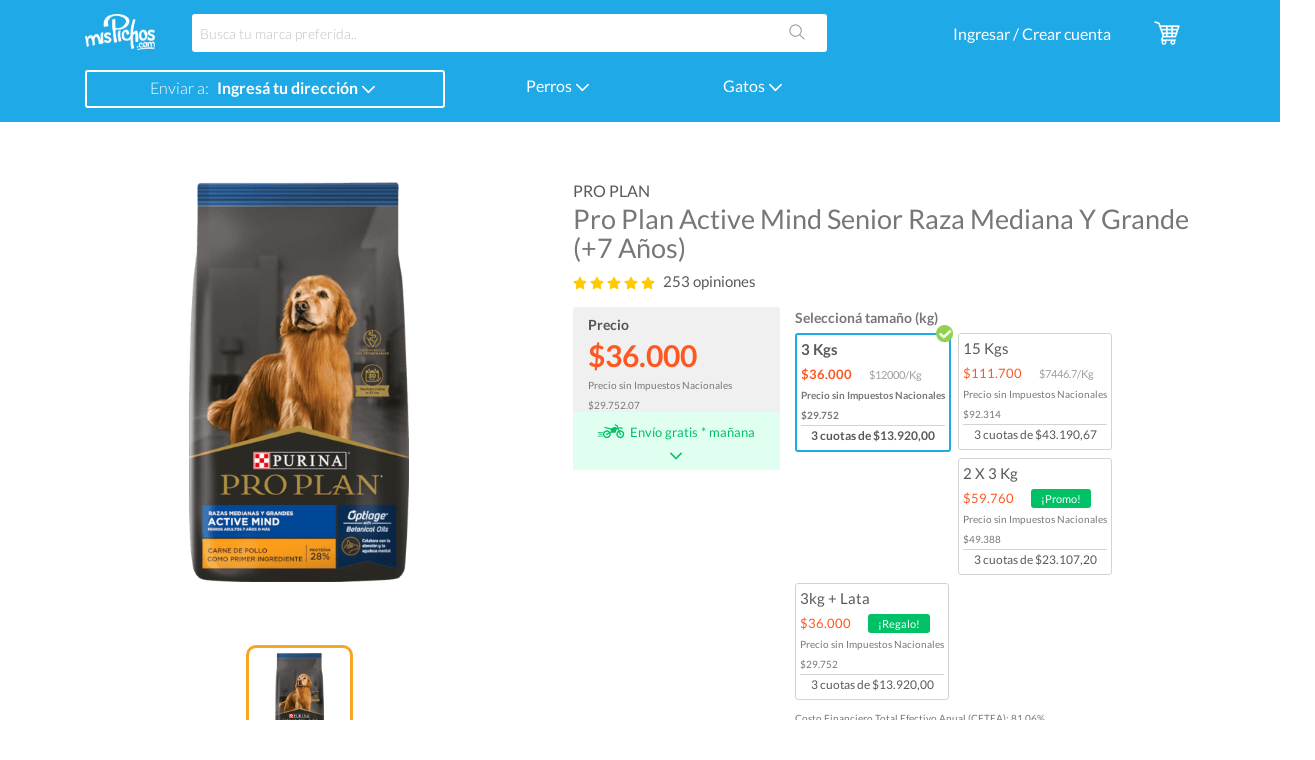

--- FILE ---
content_type: text/html; charset=UTF-8
request_url: https://mispichos.com/alimento-balanceado/pro-plan-adult-active-mind-7-complete_146?variacion=289&presentacion=3kgs
body_size: 31547
content:


    
<!DOCTYPE html>
<html>
    <head>
        <meta charset="utf-8">
        <meta name="author" content="Mis Pichos">
        <meta http-equiv="X-UA-Compatible" content="IE=edge">
        <meta name="viewport" content="width=device-width, initial-scale=1.0, maximum-scale=1.0, user-scalable=no" />
        <meta name="msapplication-tap-highlight" content="no">
        
        <link rel="shortcut icon" href="https://mispichos.com/public/img/favicon.png" type="image/x-icon" />
        <script src="https://mispichos.com/public/web/js/jquery-3.3.1.min.js?v=123"  ></script>

<script src="https://mispichos.com/public/web/js/jquery-ui.min.js?v=123"  ></script>



<style>
@font-face {
  font-family: 'Lato';
  font-style: normal;
  font-weight: 300;
  font-display: swap;
  src: local('Lato'), url(https://fonts.gstatic.com/s/lato/v14/S6u9w4BMUTPHh7USSwiPGQ3q5d0.woff2) format('woff2');
  unicode-range: U+0000-00FF, U+0131, U+0152-0153, U+02BB-02BC, U+02C6, U+02DA, U+02DC, U+2000-206F, U+2074, U+20AC, U+2122, U+2191, U+2193, U+2212, U+2215, U+FEFF, U+FFFD;
}
@font-face {
  font-family: 'Lato';
  font-style: normal;
  font-weight: 400;
  font-display: swap;
  src: local('Lato'),url(https://fonts.gstatic.com/s/lato/v14/S6uyw4BMUTPHjx4wXiWtFCc.woff2) format('woff2');
  unicode-range: U+0000-00FF, U+0131, U+0152-0153, U+02BB-02BC, U+02C6, U+02DA, U+02DC, U+2000-206F, U+2074, U+20AC, U+2122, U+2191, U+2193, U+2212, U+2215, U+FEFF, U+FFFD;
}
@font-face {
  font-family: 'Lato';
  font-style: normal;
  font-weight: 700;
  font-display: swap;
  src: local('Lato'), url(https://fonts.gstatic.com/s/lato/v14/S6u9w4BMUTPHh6UVSwiPGQ3q5d0.woff2) format('woff2');
  unicode-range: U+0000-00FF, U+0131, U+0152-0153, U+02BB-02BC, U+02C6, U+02DA, U+02DC, U+2000-206F, U+2074, U+20AC, U+2122, U+2191, U+2193, U+2212, U+2215, U+FEFF, U+FFFD;
}
</style>



<link rel="stylesheet" href="https://cdnjs.cloudflare.com/ajax/libs/twitter-bootstrap/3.3.7/css/bootstrap.min.css"  >


<link rel="stylesheet" href="https://cdnjs.cloudflare.com/ajax/libs/Swiper/4.4.6/css/swiper.min.css" ><link rel="stylesheet" href="https://mispichos.com/public/web/css/style_btn.css?13456829706" >


<link rel="stylesheet" href="https://mispichos.com/public/web/css/style_min.css?13456829706" >



                    <title>Pro Plan Active Mind Senior Raza Mediana Y Grande (+7 Años)  3 kgs - MisPichos.com</title>
        <meta name="description" content="Purina Pro Plan Adult 7+ Complete provee nutrici�n de avanzada para proteger a los perros mayores de 7 a�os, manteni�ndolos sanos y activos. Cualquier tama�o y raza.">
    <meta name="keywords" content="Pro Plan Active Mind Senior Raza Mediana Y Grande (+7 Años) ,Pro Plan,Alimento Balanceado,presentaciones 3 kgs - 15 kgs">
    <meta name="apple-mobile-web-app-title" content="Pro Plan Active Mind Senior Raza Mediana Y Grande (+7 Años) ">
    <meta property="og:title" content="Pro Plan Active Mind Senior Raza Mediana Y Grande (+7 Años)  - MisPichos.com:El Delivery De Tus Mascotas" />
    <meta property="og:description" content="Purina Pro Plan Adult 7+ Complete provee nutrici�n de avanzada para proteger a los perros mayores de 7 a�os, manteni�ndolos sanos y activos. Cualquier tama�o y raza." />
    <meta property="og:image" itemprop="image" content="https://s3-sa-east-1.amazonaws.com/mispichos.com.ar/mp_images/pro-plan-adult-active-mind-7-complete_146" />
<meta name="mobile-web-app-capable" content="yes">
<meta name="application-name" content="MisPichos.com:El Delivery De Tus Mascotas">
<link rel="icon" sizes="192x192" href="https://mispichos.com/public/img/favicon.png">
<meta name="apple-mobile-web-app-capable" content="yes">
<meta name="apple-mobile-web-app-status-bar-style" content="black">
<link rel="apple-touch-icon" href="https://mispichos.com/public/img/favicon.png">
<meta name="msapplication-TileImage" content="https://mispichos.com/public/img/favicon.png">
<meta name="msapplication-TileColor" content="#FFFFFF">
        <script type='text/javascript'>
    var ga_id = 'UA-85174817-1';
    var base_url="https://mispichos.com/";
    var get_token_name="ci_csrf_token";
    var get_token_hash="";
    var recarga_carrito = "";
    var error_login_js = "";
    var cartel_borramos_carrito = "";
    var metodo_actual_js = "producto";
    var borrar_jwt = "";
    var variable_busqueda = "";
    var esta_logeado_js = "";
    var es_mobile_js = "";
    var vuelve_home_disponibilidad = "";
    var muestra_cartel_envio_gartis =  "0";
    var envio_gratis = parseInt("0");
    var cartel_bienvenida = "";
    var nombre_usuario = "";
    var apellido_usuario = "";
    var usuario_email = "";
    var usuario_id = ""
    var usuario_id_sha256 = ""
    var usuario_email_sha256 = ""
    var usuario_telefono = ""
    var domicilio_js = "";
    var domicilio_localidad = "Sin datos";
    var domicilio_barrio = "Sin datos";
    var manda_a_carrito_js = "1";
    var descuento_minimo_js = "constants('DESCUENTO_MINIMO_MOSTRAR')";
    var cargando_busqueda = false;
    var borrar_variacion_js = "";
    var carrito_expiration = "0";
    var monto_pide_dni_js = "5000";
    var descuento_js = '';
    var mp_metodo_efectivo = '1';
    var mp_key_promos = 'APP_USR-fe5cc958-5630-4bbd-886a-7e78e039ceaf';
    var product_available = '1';
    var tim_id_checkout = '';
    var date_checkout = '';
    var timing_modal_engage = '5000';
    var shippings = JSON.parse('[{"fecha":{"date":"2026-01-19 06:54:29.534750","timezone_type":3,"timezone":"America\/Argentina\/Buenos_Aires"},"horarios":{"pun_dia":"1","special":false,"horarios":[{"dia":"1","pun_dia":"1","tim_id":"24","tim_inicio":"14","tim_fin":"22","tim_logistic_capacity":null,"tim_cost":null,"petshops":[{"map_id":"738","dia":"1","horario":"24","logistic_type":"flex","priority":"2","holiday_on_the_day":null,"holiday":null,"tim_inicio":"14","tim_fin":"22","tim_logistic_capacity":null,"tim_cost":null,"pro_id":"300","puv_id":"299","puv_nombre":"FarmaPet City","puv_categoria":"master-petshop","puv_auto_aceptacion":true,"puv_warehouse":false,"radio":false,"horarios":true,"tiene_capacidad":true,"productos":true,"stock":false,"price":false,"productos_marcados":true,"delego":false,"problemas_con_usuario":false,"logistic_capacity_used":"22","logistic_limit":"65","logistic_limit_field":"puv_capacidad_flex","stock_data":{"available_stock":null},"price_data":{"available_price":"{\"289\": 0.00}","totalProviderCart":0,"totalCart":0},"prvs":[],"prvs_initial":[289],"active_products":null,"service_level":null,"acceptance":null,"average_order":null,"coverage":null,"distancia":"sin datos ","latitude":"-34.5848575","longitude":"-58.5581362","puv_porc_aceptacion":"86"}],"tag":"FAST"},{"dia":"1","pun_dia":"1","tim_id":"2","tim_inicio":"10","tim_fin":"14","tim_logistic_capacity":null,"tim_cost":null,"petshops":[{"map_id":"p-299","dia":"1","horario":"2","logistic_type":"petshop","priority":"1","holiday_on_the_day":null,"holiday":null,"tim_inicio":"10","tim_fin":"14","tim_logistic_capacity":null,"tim_cost":null,"pro_id":"300","puv_id":"299","puv_nombre":"FarmaPet City","puv_categoria":"master-petshop","puv_auto_aceptacion":true,"puv_warehouse":false,"radio":false,"horarios":true,"tiene_capacidad":true,"productos":true,"stock":false,"price":false,"productos_marcados":true,"delego":false,"problemas_con_usuario":false,"logistic_capacity_used":"23","logistic_limit":"50","logistic_limit_field":"puv_capacidad_demanda_diaria","stock_data":{"available_stock":null},"price_data":{"available_price":"{\"289\": 0.00}","totalProviderCart":0,"totalCart":0},"prvs":[],"prvs_initial":[289],"active_products":null,"service_level":null,"acceptance":null,"average_order":null,"coverage":null,"distancia":"sin datos ","latitude":"-34.5848575","longitude":"-58.5581362","puv_porc_aceptacion":"86"}],"tag":"NORMAL"},{"dia":"1","pun_dia":"1","tim_id":"3","tim_inicio":"14","tim_fin":"18","tim_logistic_capacity":null,"tim_cost":null,"petshops":[{"map_id":"p-299","dia":"1","horario":"3","logistic_type":"petshop","priority":"1","holiday_on_the_day":null,"holiday":null,"tim_inicio":"14","tim_fin":"18","tim_logistic_capacity":null,"tim_cost":null,"pro_id":"300","puv_id":"299","puv_nombre":"FarmaPet City","puv_categoria":"master-petshop","puv_auto_aceptacion":true,"puv_warehouse":false,"radio":false,"horarios":true,"tiene_capacidad":true,"productos":true,"stock":false,"price":false,"productos_marcados":true,"delego":false,"problemas_con_usuario":false,"logistic_capacity_used":"4","logistic_limit":"50","logistic_limit_field":"puv_capacidad_demanda_diaria","stock_data":{"available_stock":null},"price_data":{"available_price":"{\"289\": 0.00}","totalProviderCart":0,"totalCart":0},"prvs":[],"prvs_initial":[289],"active_products":null,"service_level":null,"acceptance":null,"average_order":null,"coverage":null,"distancia":"sin datos ","latitude":"-34.5848575","longitude":"-58.5581362","puv_porc_aceptacion":"86"}],"tag":"NORMAL"},{"dia":"1","pun_dia":"1","tim_id":"23","tim_inicio":"18","tim_fin":"22","tim_logistic_capacity":null,"tim_cost":null,"petshops":[{"map_id":"p-299","dia":"1","horario":"23","logistic_type":"petshop","priority":"1","holiday_on_the_day":null,"holiday":null,"tim_inicio":"18","tim_fin":"22","tim_logistic_capacity":null,"tim_cost":null,"pro_id":"300","puv_id":"299","puv_nombre":"FarmaPet City","puv_categoria":"master-petshop","puv_auto_aceptacion":true,"puv_warehouse":false,"radio":false,"horarios":true,"tiene_capacidad":true,"productos":true,"stock":false,"price":false,"productos_marcados":true,"delego":false,"problemas_con_usuario":false,"logistic_capacity_used":"8","logistic_limit":"50","logistic_limit_field":"puv_capacidad_demanda_diaria","stock_data":{"available_stock":null},"price_data":{"available_price":"{\"289\": 0.00}","totalProviderCart":0,"totalCart":0},"prvs":[],"prvs_initial":[289],"active_products":null,"service_level":null,"acceptance":null,"average_order":null,"coverage":null,"distancia":"sin datos ","latitude":"-34.5848575","longitude":"-58.5581362","puv_porc_aceptacion":"86"}],"tag":"NORMAL"}]},"nombre":"ma\u00f1ana","nombre_completo":"Lunes","numero_dia":"19","nombre_copado":"ma\u00f1ana","tags":[{"code":"FAST","name":"R\u00e1pido"},{"code":"NORMAL","name":"Super R\u00e1pido"}]},{"fecha":{"date":"2026-01-20 06:54:29.534750","timezone_type":3,"timezone":"America\/Argentina\/Buenos_Aires"},"horarios":{"pun_dia":"2","special":false,"horarios":[{"dia":"2","pun_dia":"2","tim_id":"24","tim_inicio":"14","tim_fin":"22","tim_logistic_capacity":null,"tim_cost":null,"petshops":[{"map_id":"738","dia":"2","horario":"24","logistic_type":"flex","priority":"2","holiday_on_the_day":null,"holiday":null,"tim_inicio":"14","tim_fin":"22","tim_logistic_capacity":null,"tim_cost":null,"pro_id":"300","puv_id":"299","puv_nombre":"FarmaPet City","puv_categoria":"master-petshop","puv_auto_aceptacion":true,"puv_warehouse":false,"radio":false,"horarios":true,"tiene_capacidad":true,"productos":true,"stock":false,"price":false,"productos_marcados":true,"delego":false,"problemas_con_usuario":false,"logistic_capacity_used":"1","logistic_limit":"65","logistic_limit_field":"puv_capacidad_flex","stock_data":{"available_stock":null},"price_data":{"available_price":"{\"289\": 0.00}","totalProviderCart":0,"totalCart":0},"prvs":[],"prvs_initial":[289],"active_products":null,"service_level":null,"acceptance":null,"average_order":null,"coverage":null,"distancia":"sin datos ","latitude":"-34.5848575","longitude":"-58.5581362","puv_porc_aceptacion":"86"}],"tag":"FAST"},{"dia":"2","pun_dia":"2","tim_id":"2","tim_inicio":"10","tim_fin":"14","tim_logistic_capacity":null,"tim_cost":null,"petshops":[{"map_id":"p-299","dia":"2","horario":"2","logistic_type":"petshop","priority":"1","holiday_on_the_day":null,"holiday":null,"tim_inicio":"10","tim_fin":"14","tim_logistic_capacity":null,"tim_cost":null,"pro_id":"300","puv_id":"299","puv_nombre":"FarmaPet City","puv_categoria":"master-petshop","puv_auto_aceptacion":true,"puv_warehouse":false,"radio":false,"horarios":true,"tiene_capacidad":true,"productos":true,"stock":false,"price":false,"productos_marcados":true,"delego":false,"problemas_con_usuario":false,"logistic_capacity_used":"1","logistic_limit":"50","logistic_limit_field":"puv_capacidad_demanda_diaria","stock_data":{"available_stock":null},"price_data":{"available_price":"{\"289\": 0.00}","totalProviderCart":0,"totalCart":0},"prvs":[],"prvs_initial":[289],"active_products":null,"service_level":null,"acceptance":null,"average_order":null,"coverage":null,"distancia":"sin datos ","latitude":"-34.5848575","longitude":"-58.5581362","puv_porc_aceptacion":"86"}],"tag":"NORMAL"},{"dia":"2","pun_dia":"2","tim_id":"3","tim_inicio":"14","tim_fin":"18","tim_logistic_capacity":null,"tim_cost":null,"petshops":[{"map_id":"p-299","dia":"2","horario":"3","logistic_type":"petshop","priority":"1","holiday_on_the_day":null,"holiday":null,"tim_inicio":"14","tim_fin":"18","tim_logistic_capacity":null,"tim_cost":null,"pro_id":"300","puv_id":"299","puv_nombre":"FarmaPet City","puv_categoria":"master-petshop","puv_auto_aceptacion":true,"puv_warehouse":false,"radio":false,"horarios":true,"tiene_capacidad":true,"productos":true,"stock":false,"price":false,"productos_marcados":true,"delego":false,"problemas_con_usuario":false,"logistic_capacity_used":"0","logistic_limit":"50","logistic_limit_field":"puv_capacidad_demanda_diaria","stock_data":{"available_stock":null},"price_data":{"available_price":"{\"289\": 0.00}","totalProviderCart":0,"totalCart":0},"prvs":[],"prvs_initial":[289],"active_products":null,"service_level":null,"acceptance":null,"average_order":null,"coverage":null,"distancia":"sin datos ","latitude":"-34.5848575","longitude":"-58.5581362","puv_porc_aceptacion":"86"}],"tag":"NORMAL"},{"dia":"2","pun_dia":"2","tim_id":"23","tim_inicio":"18","tim_fin":"22","tim_logistic_capacity":null,"tim_cost":null,"petshops":[{"map_id":"p-299","dia":"2","horario":"23","logistic_type":"petshop","priority":"1","holiday_on_the_day":null,"holiday":null,"tim_inicio":"18","tim_fin":"22","tim_logistic_capacity":null,"tim_cost":null,"pro_id":"300","puv_id":"299","puv_nombre":"FarmaPet City","puv_categoria":"master-petshop","puv_auto_aceptacion":true,"puv_warehouse":false,"radio":false,"horarios":true,"tiene_capacidad":true,"productos":true,"stock":false,"price":false,"productos_marcados":true,"delego":false,"problemas_con_usuario":false,"logistic_capacity_used":"0","logistic_limit":"50","logistic_limit_field":"puv_capacidad_demanda_diaria","stock_data":{"available_stock":null},"price_data":{"available_price":"{\"289\": 0.00}","totalProviderCart":0,"totalCart":0},"prvs":[],"prvs_initial":[289],"active_products":null,"service_level":null,"acceptance":null,"average_order":null,"coverage":null,"distancia":"sin datos ","latitude":"-34.5848575","longitude":"-58.5581362","puv_porc_aceptacion":"86"}],"tag":"NORMAL"}]},"nombre":"Mar","nombre_completo":"Martes","numero_dia":"20","tags":[{"code":"FAST","name":"R\u00e1pido"},{"code":"NORMAL","name":"Super R\u00e1pido"}]},{"fecha":{"date":"2026-01-21 06:54:29.534750","timezone_type":3,"timezone":"America\/Argentina\/Buenos_Aires"},"horarios":{"pun_dia":"3","special":false,"horarios":[{"dia":"3","pun_dia":"3","tim_id":"24","tim_inicio":"14","tim_fin":"22","tim_logistic_capacity":null,"tim_cost":null,"petshops":[{"map_id":"738","dia":"3","horario":"24","logistic_type":"flex","priority":"2","holiday_on_the_day":null,"holiday":null,"tim_inicio":"14","tim_fin":"22","tim_logistic_capacity":null,"tim_cost":null,"pro_id":"300","puv_id":"299","puv_nombre":"FarmaPet City","puv_categoria":"master-petshop","puv_auto_aceptacion":true,"puv_warehouse":false,"radio":false,"horarios":true,"tiene_capacidad":true,"productos":true,"stock":false,"price":false,"productos_marcados":true,"delego":false,"problemas_con_usuario":false,"logistic_capacity_used":"1","logistic_limit":"65","logistic_limit_field":"puv_capacidad_flex","stock_data":{"available_stock":null},"price_data":{"available_price":"{\"289\": 0.00}","totalProviderCart":0,"totalCart":0},"prvs":[],"prvs_initial":[289],"active_products":null,"service_level":null,"acceptance":null,"average_order":null,"coverage":null,"distancia":"sin datos ","latitude":"-34.5848575","longitude":"-58.5581362","puv_porc_aceptacion":"86"}],"tag":"FAST"},{"dia":"3","pun_dia":"3","tim_id":"2","tim_inicio":"10","tim_fin":"14","tim_logistic_capacity":null,"tim_cost":null,"petshops":[{"map_id":"p-299","dia":"3","horario":"2","logistic_type":"petshop","priority":"1","holiday_on_the_day":null,"holiday":null,"tim_inicio":"10","tim_fin":"14","tim_logistic_capacity":null,"tim_cost":null,"pro_id":"300","puv_id":"299","puv_nombre":"FarmaPet City","puv_categoria":"master-petshop","puv_auto_aceptacion":true,"puv_warehouse":false,"radio":false,"horarios":true,"tiene_capacidad":true,"productos":true,"stock":false,"price":false,"productos_marcados":true,"delego":false,"problemas_con_usuario":false,"logistic_capacity_used":"0","logistic_limit":"50","logistic_limit_field":"puv_capacidad_demanda_diaria","stock_data":{"available_stock":null},"price_data":{"available_price":"{\"289\": 0.00}","totalProviderCart":0,"totalCart":0},"prvs":[],"prvs_initial":[289],"active_products":null,"service_level":null,"acceptance":null,"average_order":null,"coverage":null,"distancia":"sin datos ","latitude":"-34.5848575","longitude":"-58.5581362","puv_porc_aceptacion":"86"}],"tag":"NORMAL"},{"dia":"3","pun_dia":"3","tim_id":"3","tim_inicio":"14","tim_fin":"18","tim_logistic_capacity":null,"tim_cost":null,"petshops":[{"map_id":"p-299","dia":"3","horario":"3","logistic_type":"petshop","priority":"1","holiday_on_the_day":null,"holiday":null,"tim_inicio":"14","tim_fin":"18","tim_logistic_capacity":null,"tim_cost":null,"pro_id":"300","puv_id":"299","puv_nombre":"FarmaPet City","puv_categoria":"master-petshop","puv_auto_aceptacion":true,"puv_warehouse":false,"radio":false,"horarios":true,"tiene_capacidad":true,"productos":true,"stock":false,"price":false,"productos_marcados":true,"delego":false,"problemas_con_usuario":false,"logistic_capacity_used":"0","logistic_limit":"50","logistic_limit_field":"puv_capacidad_demanda_diaria","stock_data":{"available_stock":null},"price_data":{"available_price":"{\"289\": 0.00}","totalProviderCart":0,"totalCart":0},"prvs":[],"prvs_initial":[289],"active_products":null,"service_level":null,"acceptance":null,"average_order":null,"coverage":null,"distancia":"sin datos ","latitude":"-34.5848575","longitude":"-58.5581362","puv_porc_aceptacion":"86"}],"tag":"NORMAL"},{"dia":"3","pun_dia":"3","tim_id":"23","tim_inicio":"18","tim_fin":"22","tim_logistic_capacity":null,"tim_cost":null,"petshops":[{"map_id":"p-299","dia":"3","horario":"23","logistic_type":"petshop","priority":"1","holiday_on_the_day":null,"holiday":null,"tim_inicio":"18","tim_fin":"22","tim_logistic_capacity":null,"tim_cost":null,"pro_id":"300","puv_id":"299","puv_nombre":"FarmaPet City","puv_categoria":"master-petshop","puv_auto_aceptacion":true,"puv_warehouse":false,"radio":false,"horarios":true,"tiene_capacidad":true,"productos":true,"stock":false,"price":false,"productos_marcados":true,"delego":false,"problemas_con_usuario":false,"logistic_capacity_used":"0","logistic_limit":"50","logistic_limit_field":"puv_capacidad_demanda_diaria","stock_data":{"available_stock":null},"price_data":{"available_price":"{\"289\": 0.00}","totalProviderCart":0,"totalCart":0},"prvs":[],"prvs_initial":[289],"active_products":null,"service_level":null,"acceptance":null,"average_order":null,"coverage":null,"distancia":"sin datos ","latitude":"-34.5848575","longitude":"-58.5581362","puv_porc_aceptacion":"86"}],"tag":"NORMAL"}]},"nombre":"Mie","nombre_completo":"Miercoles","numero_dia":"21","tags":[{"code":"FAST","name":"R\u00e1pido"},{"code":"NORMAL","name":"Super R\u00e1pido"}]},{"fecha":{"date":"2026-01-22 06:54:29.534750","timezone_type":3,"timezone":"America\/Argentina\/Buenos_Aires"},"horarios":{"pun_dia":"4","special":false,"horarios":[{"dia":"4","pun_dia":"4","tim_id":"24","tim_inicio":"14","tim_fin":"22","tim_logistic_capacity":null,"tim_cost":null,"petshops":[{"map_id":"738","dia":"4","horario":"24","logistic_type":"flex","priority":"2","holiday_on_the_day":null,"holiday":null,"tim_inicio":"14","tim_fin":"22","tim_logistic_capacity":null,"tim_cost":null,"pro_id":"300","puv_id":"299","puv_nombre":"FarmaPet City","puv_categoria":"master-petshop","puv_auto_aceptacion":true,"puv_warehouse":false,"radio":false,"horarios":true,"tiene_capacidad":true,"productos":true,"stock":false,"price":false,"productos_marcados":true,"delego":false,"problemas_con_usuario":false,"logistic_capacity_used":"0","logistic_limit":"65","logistic_limit_field":"puv_capacidad_flex","stock_data":{"available_stock":null},"price_data":{"available_price":"{\"289\": 0.00}","totalProviderCart":0,"totalCart":0},"prvs":[],"prvs_initial":[289],"active_products":null,"service_level":null,"acceptance":null,"average_order":null,"coverage":null,"distancia":"sin datos ","latitude":"-34.5848575","longitude":"-58.5581362","puv_porc_aceptacion":"86"}],"tag":"FAST"},{"dia":"4","pun_dia":"4","tim_id":"2","tim_inicio":"10","tim_fin":"14","tim_logistic_capacity":null,"tim_cost":null,"petshops":[{"map_id":"p-299","dia":"4","horario":"2","logistic_type":"petshop","priority":"1","holiday_on_the_day":null,"holiday":null,"tim_inicio":"10","tim_fin":"14","tim_logistic_capacity":null,"tim_cost":null,"pro_id":"300","puv_id":"299","puv_nombre":"FarmaPet City","puv_categoria":"master-petshop","puv_auto_aceptacion":true,"puv_warehouse":false,"radio":false,"horarios":true,"tiene_capacidad":true,"productos":true,"stock":false,"price":false,"productos_marcados":true,"delego":false,"problemas_con_usuario":false,"logistic_capacity_used":"0","logistic_limit":"50","logistic_limit_field":"puv_capacidad_demanda_diaria","stock_data":{"available_stock":null},"price_data":{"available_price":"{\"289\": 0.00}","totalProviderCart":0,"totalCart":0},"prvs":[],"prvs_initial":[289],"active_products":null,"service_level":null,"acceptance":null,"average_order":null,"coverage":null,"distancia":"sin datos ","latitude":"-34.5848575","longitude":"-58.5581362","puv_porc_aceptacion":"86"}],"tag":"NORMAL"},{"dia":"4","pun_dia":"4","tim_id":"3","tim_inicio":"14","tim_fin":"18","tim_logistic_capacity":null,"tim_cost":null,"petshops":[{"map_id":"p-299","dia":"4","horario":"3","logistic_type":"petshop","priority":"1","holiday_on_the_day":null,"holiday":null,"tim_inicio":"14","tim_fin":"18","tim_logistic_capacity":null,"tim_cost":null,"pro_id":"300","puv_id":"299","puv_nombre":"FarmaPet City","puv_categoria":"master-petshop","puv_auto_aceptacion":true,"puv_warehouse":false,"radio":false,"horarios":true,"tiene_capacidad":true,"productos":true,"stock":false,"price":false,"productos_marcados":true,"delego":false,"problemas_con_usuario":false,"logistic_capacity_used":"0","logistic_limit":"50","logistic_limit_field":"puv_capacidad_demanda_diaria","stock_data":{"available_stock":null},"price_data":{"available_price":"{\"289\": 0.00}","totalProviderCart":0,"totalCart":0},"prvs":[],"prvs_initial":[289],"active_products":null,"service_level":null,"acceptance":null,"average_order":null,"coverage":null,"distancia":"sin datos ","latitude":"-34.5848575","longitude":"-58.5581362","puv_porc_aceptacion":"86"}],"tag":"NORMAL"},{"dia":"4","pun_dia":"4","tim_id":"23","tim_inicio":"18","tim_fin":"22","tim_logistic_capacity":null,"tim_cost":null,"petshops":[{"map_id":"p-299","dia":"4","horario":"23","logistic_type":"petshop","priority":"1","holiday_on_the_day":null,"holiday":null,"tim_inicio":"18","tim_fin":"22","tim_logistic_capacity":null,"tim_cost":null,"pro_id":"300","puv_id":"299","puv_nombre":"FarmaPet City","puv_categoria":"master-petshop","puv_auto_aceptacion":true,"puv_warehouse":false,"radio":false,"horarios":true,"tiene_capacidad":true,"productos":true,"stock":false,"price":false,"productos_marcados":true,"delego":false,"problemas_con_usuario":false,"logistic_capacity_used":"0","logistic_limit":"50","logistic_limit_field":"puv_capacidad_demanda_diaria","stock_data":{"available_stock":null},"price_data":{"available_price":"{\"289\": 0.00}","totalProviderCart":0,"totalCart":0},"prvs":[],"prvs_initial":[289],"active_products":null,"service_level":null,"acceptance":null,"average_order":null,"coverage":null,"distancia":"sin datos ","latitude":"-34.5848575","longitude":"-58.5581362","puv_porc_aceptacion":"86"}],"tag":"NORMAL"}]},"nombre":"Jue","nombre_completo":"Jueves","numero_dia":"22","tags":[{"code":"FAST","name":"R\u00e1pido"},{"code":"NORMAL","name":"Super R\u00e1pido"}]},{"fecha":{"date":"2026-01-23 06:54:29.534750","timezone_type":3,"timezone":"America\/Argentina\/Buenos_Aires"},"horarios":{"pun_dia":"5","special":false,"horarios":[{"dia":"5","pun_dia":"5","tim_id":"24","tim_inicio":"14","tim_fin":"22","tim_logistic_capacity":null,"tim_cost":null,"petshops":[{"map_id":"738","dia":"5","horario":"24","logistic_type":"flex","priority":"2","holiday_on_the_day":null,"holiday":null,"tim_inicio":"14","tim_fin":"22","tim_logistic_capacity":null,"tim_cost":null,"pro_id":"300","puv_id":"299","puv_nombre":"FarmaPet City","puv_categoria":"master-petshop","puv_auto_aceptacion":true,"puv_warehouse":false,"radio":false,"horarios":true,"tiene_capacidad":true,"productos":true,"stock":false,"price":false,"productos_marcados":true,"delego":false,"problemas_con_usuario":false,"logistic_capacity_used":"0","logistic_limit":"65","logistic_limit_field":"puv_capacidad_flex","stock_data":{"available_stock":null},"price_data":{"available_price":"{\"289\": 0.00}","totalProviderCart":0,"totalCart":0},"prvs":[],"prvs_initial":[289],"active_products":null,"service_level":null,"acceptance":null,"average_order":null,"coverage":null,"distancia":"sin datos ","latitude":"-34.5848575","longitude":"-58.5581362","puv_porc_aceptacion":"86"}],"tag":"FAST"},{"dia":"5","pun_dia":"5","tim_id":"2","tim_inicio":"10","tim_fin":"14","tim_logistic_capacity":null,"tim_cost":null,"petshops":[{"map_id":"p-299","dia":"5","horario":"2","logistic_type":"petshop","priority":"1","holiday_on_the_day":null,"holiday":null,"tim_inicio":"10","tim_fin":"14","tim_logistic_capacity":null,"tim_cost":null,"pro_id":"300","puv_id":"299","puv_nombre":"FarmaPet City","puv_categoria":"master-petshop","puv_auto_aceptacion":true,"puv_warehouse":false,"radio":false,"horarios":true,"tiene_capacidad":true,"productos":true,"stock":false,"price":false,"productos_marcados":true,"delego":false,"problemas_con_usuario":false,"logistic_capacity_used":"0","logistic_limit":"50","logistic_limit_field":"puv_capacidad_demanda_diaria","stock_data":{"available_stock":null},"price_data":{"available_price":"{\"289\": 0.00}","totalProviderCart":0,"totalCart":0},"prvs":[],"prvs_initial":[289],"active_products":null,"service_level":null,"acceptance":null,"average_order":null,"coverage":null,"distancia":"sin datos ","latitude":"-34.5848575","longitude":"-58.5581362","puv_porc_aceptacion":"86"}],"tag":"NORMAL"},{"dia":"5","pun_dia":"5","tim_id":"3","tim_inicio":"14","tim_fin":"18","tim_logistic_capacity":null,"tim_cost":null,"petshops":[{"map_id":"p-299","dia":"5","horario":"3","logistic_type":"petshop","priority":"1","holiday_on_the_day":null,"holiday":null,"tim_inicio":"14","tim_fin":"18","tim_logistic_capacity":null,"tim_cost":null,"pro_id":"300","puv_id":"299","puv_nombre":"FarmaPet City","puv_categoria":"master-petshop","puv_auto_aceptacion":true,"puv_warehouse":false,"radio":false,"horarios":true,"tiene_capacidad":true,"productos":true,"stock":false,"price":false,"productos_marcados":true,"delego":false,"problemas_con_usuario":false,"logistic_capacity_used":"0","logistic_limit":"50","logistic_limit_field":"puv_capacidad_demanda_diaria","stock_data":{"available_stock":null},"price_data":{"available_price":"{\"289\": 0.00}","totalProviderCart":0,"totalCart":0},"prvs":[],"prvs_initial":[289],"active_products":null,"service_level":null,"acceptance":null,"average_order":null,"coverage":null,"distancia":"sin datos ","latitude":"-34.5848575","longitude":"-58.5581362","puv_porc_aceptacion":"86"}],"tag":"NORMAL"},{"dia":"5","pun_dia":"5","tim_id":"23","tim_inicio":"18","tim_fin":"22","tim_logistic_capacity":null,"tim_cost":null,"petshops":[{"map_id":"p-299","dia":"5","horario":"23","logistic_type":"petshop","priority":"1","holiday_on_the_day":null,"holiday":null,"tim_inicio":"18","tim_fin":"22","tim_logistic_capacity":null,"tim_cost":null,"pro_id":"300","puv_id":"299","puv_nombre":"FarmaPet City","puv_categoria":"master-petshop","puv_auto_aceptacion":true,"puv_warehouse":false,"radio":false,"horarios":true,"tiene_capacidad":true,"productos":true,"stock":false,"price":false,"productos_marcados":true,"delego":false,"problemas_con_usuario":false,"logistic_capacity_used":"0","logistic_limit":"50","logistic_limit_field":"puv_capacidad_demanda_diaria","stock_data":{"available_stock":null},"price_data":{"available_price":"{\"289\": 0.00}","totalProviderCart":0,"totalCart":0},"prvs":[],"prvs_initial":[289],"active_products":null,"service_level":null,"acceptance":null,"average_order":null,"coverage":null,"distancia":"sin datos ","latitude":"-34.5848575","longitude":"-58.5581362","puv_porc_aceptacion":"86"}],"tag":"NORMAL"}]},"nombre":"Vie","nombre_completo":"Viernes","numero_dia":"23","tags":[{"code":"FAST","name":"R\u00e1pido"},{"code":"NORMAL","name":"Super R\u00e1pido"}]},{"fecha":{"date":"2026-01-24 06:54:29.534750","timezone_type":3,"timezone":"America\/Argentina\/Buenos_Aires"},"horarios":{"pun_dia":"6","special":false,"horarios":[{"dia":"6","pun_dia":"6","tim_id":"24","tim_inicio":"14","tim_fin":"22","tim_logistic_capacity":null,"tim_cost":null,"petshops":[{"map_id":"738","dia":"6","horario":"24","logistic_type":"flex","priority":"2","holiday_on_the_day":null,"holiday":null,"tim_inicio":"14","tim_fin":"22","tim_logistic_capacity":null,"tim_cost":null,"pro_id":"300","puv_id":"299","puv_nombre":"FarmaPet City","puv_categoria":"master-petshop","puv_auto_aceptacion":true,"puv_warehouse":false,"radio":false,"horarios":true,"tiene_capacidad":true,"productos":true,"stock":false,"price":false,"productos_marcados":true,"delego":false,"problemas_con_usuario":false,"logistic_capacity_used":"0","logistic_limit":"65","logistic_limit_field":"puv_capacidad_flex","stock_data":{"available_stock":null},"price_data":{"available_price":"{\"289\": 0.00}","totalProviderCart":0,"totalCart":0},"prvs":[],"prvs_initial":[289],"active_products":null,"service_level":null,"acceptance":null,"average_order":null,"coverage":null,"distancia":"sin datos ","latitude":"-34.5848575","longitude":"-58.5581362","puv_porc_aceptacion":"86"}],"tag":"FAST"},{"dia":"6","pun_dia":"6","tim_id":"1","tim_inicio":"10","tim_fin":"14","tim_logistic_capacity":null,"tim_cost":null,"petshops":[{"map_id":"p-299","dia":"6","horario":"1","logistic_type":"petshop","priority":"1","holiday_on_the_day":null,"holiday":null,"tim_inicio":"10","tim_fin":"14","tim_logistic_capacity":null,"tim_cost":null,"pro_id":"300","puv_id":"299","puv_nombre":"FarmaPet City","puv_categoria":"master-petshop","puv_auto_aceptacion":true,"puv_warehouse":false,"radio":false,"horarios":true,"tiene_capacidad":true,"productos":true,"stock":false,"price":false,"productos_marcados":true,"delego":false,"problemas_con_usuario":false,"logistic_capacity_used":"0","logistic_limit":"50","logistic_limit_field":"puv_capacidad_demanda_diaria","stock_data":{"available_stock":null},"price_data":{"available_price":"{\"289\": 0.00}","totalProviderCart":0,"totalCart":0},"prvs":[],"prvs_initial":[289],"active_products":null,"service_level":null,"acceptance":null,"average_order":null,"coverage":null,"distancia":"sin datos ","latitude":"-34.5848575","longitude":"-58.5581362","puv_porc_aceptacion":"86"}],"tag":"NORMAL"},{"dia":"6","pun_dia":"6","tim_id":"5","tim_inicio":"14","tim_fin":"18","tim_logistic_capacity":null,"tim_cost":null,"petshops":[{"map_id":"p-299","dia":"6","horario":"5","logistic_type":"petshop","priority":"1","holiday_on_the_day":null,"holiday":null,"tim_inicio":"14","tim_fin":"18","tim_logistic_capacity":null,"tim_cost":null,"pro_id":"300","puv_id":"299","puv_nombre":"FarmaPet City","puv_categoria":"master-petshop","puv_auto_aceptacion":true,"puv_warehouse":false,"radio":false,"horarios":true,"tiene_capacidad":true,"productos":true,"stock":false,"price":false,"productos_marcados":true,"delego":false,"problemas_con_usuario":false,"logistic_capacity_used":"0","logistic_limit":"50","logistic_limit_field":"puv_capacidad_demanda_diaria","stock_data":{"available_stock":null},"price_data":{"available_price":"{\"289\": 0.00}","totalProviderCart":0,"totalCart":0},"prvs":[],"prvs_initial":[289],"active_products":null,"service_level":null,"acceptance":null,"average_order":null,"coverage":null,"distancia":"sin datos ","latitude":"-34.5848575","longitude":"-58.5581362","puv_porc_aceptacion":"86"}],"tag":"NORMAL"}]},"nombre":"Sab","nombre_completo":"S\u00e1bado","numero_dia":"24","tags":[{"code":"FAST","name":"R\u00e1pido"},{"code":"NORMAL","name":"Super R\u00e1pido"}]}]');
    var min_value_for_dni = 15000;
    var environment_system = "PRODUCTION";
    var user_api_key = "";
</script>

        <script async src="https://www.googletagmanager.com/gtag/js?id=UA-85174817-1"></script>
<script defer src="https://mispichos.com/public/web/js/script_metricas.js?13456829706" ></script>

    <script>
    var w = window; var p = w.location.protocol;
    if (p.indexOf("http") < 0) {
        p = "http" + ":";
    }
    var d = document; var f = d.getElementsByTagName('script')[0],
        s = d.createElement('script');
    s.type = 'text/javascript';
    s.async = false;
    if (s.readyState) {
        s.onreadystatechange = function () {
            if (s.readyState == "loaded" || s.readyState == "complete") {
                s.onreadystatechange = null;
                try {

                    loadwaprops("3z8602f74dfca249a04bb66c15899f8c3f", "3z4debf8531c82002edeccef49aea71c5b", "3z65d7712f427a9f6c581beeae593650943d50bc6b6291389dcea313e89b2118b9", "3zb6c8bfe7de25f11ad375fb9b29506b12", "0.0");
                }
                catch (e) { }
            }
        };
    } else {
        s.onload = function () {
            try {
                loadwaprops("3z8602f74dfca249a04bb66c15899f8c3f", "3z4debf8531c82002edeccef49aea71c5b", "3z65d7712f427a9f6c581beeae593650943d50bc6b6291389dcea313e89b2118b9", "3zb6c8bfe7de25f11ad375fb9b29506b12", "0.0");
            }
            catch (e) { }
        };
    };
    s.src = p + "//ma.zoho.com/hub/js/WebsiteAutomation.js";
    f.parentNode.insertBefore(s, f);
</script>



<script type="text/javascript">
    var $zoho = $zoho || {};
    $zoho.salesiq = $zoho.salesiq || {widgetcode: "ddbb795812b7eaf2c4c52588908b7d6d577c9435eb818e0de680ab1e08b4803d9442cd681c4b3feb9973bbacbbec719e", values: {}, ready: function () {}};
    var d = document;
    s = d.createElement("script");
    s.type = "text/javascript";
    s.id = "zsiqscript";
    s.defer = true;
    s.src = "https://salesiq.zoho.com/widget";
    t = d.getElementsByTagName("script")[0];
    t.parentNode.insertBefore(s, t);
    d.write("<div id='zsiqwidget'></div>");
</script>

                <!-- Clevertap -->
        <script type="text/javascript">
            var clevertap = {event:[], profile:[], region : 'us1', account:[], onUserLogin:[], notifications:[], privacy:[]};
            // replace with the CLEVERTAP_ACCOUNT_ID with the actual ACCOUNT ID value from your Dashboard -> Settings page
            clevertap.account.push({"id": "69R-7RK-4K6Z"});
            clevertap.privacy.push({optOut: false}); //set the flag to true, if the user of the device opts out of sharing their data
            clevertap.privacy.push({useIP: false}); //set the flag to true, if the user agrees to share their IP data
            (function () {
                    var wzrk = document.createElement('script');
                    wzrk.type = 'text/javascript';
                    wzrk.async = true;
                    wzrk.src = ('https:' == document.location.protocol ? 'https://d2r1yp2w7bby2u.cloudfront.net' : 'http://static.clevertap.com') + '/js/clevertap.min.js';
                    var s = document.getElementsByTagName('script')[0];
                    s.parentNode.insertBefore(wzrk, s);
        })();
        </script>

        <link rel="manifest" href="/manifest.json">
        <script>
        !function (w, d, t) {
        w.TiktokAnalyticsObject=t;var ttq=w[t]=w[t]||[];ttq.methods=["page","track","identify","instances","debug","on","off","once","ready","alias","group","enableCookie","disableCookie","holdConsent","revokeConsent","grantConsent"],ttq.setAndDefer=function(t,e){t[e]=function(){t.push([e].concat(Array.prototype.slice.call(arguments,0)))}};for(var i=0;i<ttq.methods.length;i++)ttq.setAndDefer(ttq,ttq.methods[i]);ttq.instance=function(t){for(
        var e=ttq._i[t]||[],n=0;n<ttq.methods.length;n++)ttq.setAndDefer(e,ttq.methods[n]);return e},ttq.load=function(e,n){var r="https://analytics.tiktok.com/i18n/pixel/events.js",o=n&&n.partner;ttq._i=ttq._i||{},ttq._i[e]=[],ttq._i[e]._u=r,ttq._t=ttq._t||{},ttq._t[e]=+new Date,ttq._o=ttq._o||{},ttq._o[e]=n||{};n=document.createElement("script")
        ;n.type="text/javascript",n.async=!0,n.src=r+"?sdkid="+e+"&lib="+t;e=document.getElementsByTagName("script")[0];e.parentNode.insertBefore(n,e)};


        ttq.load('D26CM0BC77UCI3DBPDNG');
        ttq.page();
        console.log('TikTok cargado');
        }(window, document, 'ttq');
        </script>
</head>

 
<!-- Modal -->
<div class="modal fade" id="modal-email-engage" tabindex="-1" role="dialog" aria-hidden="true">
    <div class="modal-dialog modal-md" role="document">
        <div class="modal-content">
            
            <div class="modal-body" style="padding:0px">
                <div class="engageCerrar" onClick="cerrarModal('modal-email-engage')">
                    <a href="#" ></a>
                </div>
                <div class="row">
                    <div class="col-xs-12 col-md-12 col-lg-12 text-center" style="padding-bottom:20px">
                            <img class="img-responsive ib-m" id="modal-clevertap-image" src="" alt="" style="margin-bottom:10px;border-radius:6px">
                            <h3 style="margin:10px;" id="modal-clevertap-title">OFERTAS ESPECIALES</h3>
                            <h6 style="margin:20px;" id="modal-clevertap-content">Ingresá tu email para recibirlas</h6>

                        
                            <div class="col-md-12" id='modal-clevertap-bottom'>
                                <div class="col-md-12 col-sm-12">
                                    <input name="email_engage" class="form-control" placeholder="Ingresá tu email" />
                                </div>
                                <div class="col-md-12 col-sm-12" style="margin-top:20px">
                                    <input type="button" class="btn btn-success enviar_email_engage" id="modal-clevertap-btn" value="Anotarme" />
                                </div>
                            </div>
                            
                    </div>
                </div>
            </div>
            
        </div>
    </div>
</div>

<style>
#modal-email-engage{
    font-family:'-apple-system,BlinkMacSystemFont,"Segoe UI",Roboto,Oxygen,Ubuntu,Cantarell,"Open Sans","Helvetica Neue",sans-serif';
}
#modal-clevertap-title{
    color:#474747;
    font-size:20px;
    font-weight: 'bold';
}
#modal-clevertap-content{
    color:#474747;
    font-size:16px;
}
.engageCerrar {
    width: 30px;
    height: 30px;
    position: absolute;
    top: -15px;
    right: -12px;
    background: white;
    border-radius: 50%;
    box-shadow: 0 0 10px rgb(0 0 0 / 50%);
    cursor: pointer;
    z-index: 10000000!important;
    
}
.engageCerrar::before, .engageCerrar::after {
    content: "";
    position: absolute;
    top: 7px;
    left: 14px;
    height: 16px;
    width: 2px;
    background-color: gray;
}
.engageCerrar::after {
    transform: rotate(38deg);
}
.engageCerrar::before{
    transform: rotate(142deg);
}
img.logo_engage {
    position: absolute;
    width: 110px;
    margin: 10px;
}
</style>

<body class="white ">

    <header>
        
    <div class="navbar navbar-default no-padding-costados " id='navbar'>
        <div class="container" style="position:relative">
        <div class="">
            <div class="col-md-1">
                <a class="navbar-brand hidden-xs"  href="https://mispichos.com/#navbar"><img width='65px' src="https://mispichos.com/public/web/images/logo-mispichos-blanco.png" alt=""></a>
            </div>
            <div class="col-md-7">
                <div class='row'>
                    <div class="col-md-12">
                                                <form action="https://mispichos.com/buscar" id="form_buscar_navbar" method="get" class="navbar-form" accept-charset="utf-8">

                            <input class="form-control" autocomplete="off" type="text" value="" id="input-search" placeholder="Busca tu marca preferida.." name="busqueda" />
                            <a href="#" class="input-group-addon envia_busqueda"><img  src="https://mispichos.com/public/web/images/icons/icono-search.png" alt=""></a>
                            <ul class="search-result" style="display:none"></ul>
                        </form>    
                    </div>
                    
                </div>
            </div>
            <div class="col-md-1"></div>
            <div class='col-md-3' >
                <div class="row">
                    <div class="col-md-9 no-padding-costados">
                                                    <a href="#" data-toggle="modal" data-target="#modal-login" alt='Ingresar a mi cuenta' class='text-center hover_navbar no_hover'>
                                <span class='span_mi_cuenta'>Ingresar / Crear cuenta</span>
                            </a>
                                            </div>
                    <div class="col-md-3  "  >
                        <a class="button-buy" href="#" >
                            <img src="https://mispichos.com/public/web/images/icons/icono-carritodecompra.png" alt="">
                        </a>
                        <span class="circle-amount-small cant_carrito right">0</span>
                    </div>
                </div>
            </div>
        </div>
    </div>
        
            <div class="container" style="position:relative;margin-top:15px">
                            <div class="menu-selector hidden-xs">
    <div class="container">
        <div class="row">
                
            <div class="col-md-4 navbar_dir_entrega " >
                <div class="row">
                    <div class='col-md-12'>
                        <a id="btn-addres" class="hover_navbar btn btn-transparent text-white border-white" href="#" data-toggle="modal" data-target="#modal-addres" alt='Domicilio de entrega' title='Ingresá tu dirección'>
                            <span style='margin-right:5px;' class='lato-regular-light'>Enviar a:</span>
                            <span>Ingresá tu dirección</span>
                            <img width='15px' class='' src="https://mispichos.com/public/web/images/icons/icon-flecha-abajo-blanca.svg" title="Abre menu"/>
                        </a>
                    </div>
                </div>
            </div>
            <div class="col-md-2 col-dropdown text-center">
                <div class="dropdown">
                    <a class="dropdown-toggle hover_navbar" type="button" data-toggle="dropdown">
                        Perros
                        <img width='15px' class='' src="https://mispichos.com/public/web/images/icons/icon-flecha-abajo-blanca.svg" title="Abre menu"/>
                    </a>
                    
                    <div class="dropdown-menu">
                        <div class="row">
                            <div class="col-sm-3 col-md-3 col-lg-3">
                                <span class="list-title">Alimento balanceado</span>
                                <ul class="list-items with-border">
                                    <li><a href="https://mispichos.com/buscar?animal=7&amp;condicion=2">Secos</a></li>
                                    <li><a href="https://mispichos.com/buscar?animal=7&amp;condicion=1">Húmedos</a></li>
                                    <li><a href="https://mispichos.com/buscar?animal=7&amp;medicado=1">Medicados</a></li>
                                </ul>
                            </div>
                            <div class="col-sm-3 col-md-3 col-lg-3">
                                <span class="list-title">Higiene</span>
                                <ul class="list-items with-border">
                                    <li><a href="https://mispichos.com/buscar?animal=7&amp;categoria=2">Ver todos</a></li>
                                </ul>
                            </div>
                            <div class="col-sm-3 col-md-3 col-lg-3">
                                <span class="list-title">Juguetes y snacks</span>
                                <ul class="list-items with-border">
                                    <li><a href="https://mispichos.com/buscar?animal=7&amp;categoria=4">Ver todos</a></li>
                                </ul>
                            </div>
                            <div class="col-sm-3 col-md-3 col-lg-3">
                                <span class="list-title">Antipulgas</span>
                                <ul class="list-items">
                                    <li><a href="https://mispichos.com/buscar?animal=7&amp;categoria=18">Ver todos</a></li>
                                </ul>
                            </div>
                        </div>
                    </div>
                </div>
            </div>
            <div class="col-md-2 col-dropdown text-center">
                <div class="dropdown">
                    <a class="dropdown-toggle hover_navbar" type="button" data-toggle="dropdown">
                        Gatos
                        <img width='15px' class='' src="https://mispichos.com/public/web/images/icons/icon-flecha-abajo-blanca.svg" title="Abre menu"/>
                    </a>
                    <div class="dropdown-menu">
                        <div class="row">
                            <div class="col-sm-3 col-md-3 col-lg-3">
                                <span class="list-title">Alimento balanceado</span>
                                <ul class="list-items with-border">
                                    <li><a href="https://mispichos.com/buscar?animal=8&amp;condicion=2">Secos</a></li>
                                    <li><a href="https://mispichos.com/buscar?animal=8&amp;condicion=1">Húmedos</a></li>
                                    <li><a href="https://mispichos.com/buscar?animal=8&amp;medicado=1">Medicados</a></li>
                                </ul>
                            </div>
                            <div class="col-sm-3 col-md-3 col-lg-3">
                                <span class="list-title">Higiene</span>
                                <ul class="list-items with-border">
                                    <li><a href="https://mispichos.com/buscar?animal=8&amp;categoria=2">Ver todos</a></li>
                                </ul>
                            </div>
                            <div class="col-sm-3 col-md-3 col-lg-3">
                                <span class="list-title">Juguetes y snacks</span>
                                <ul class="list-items with-border">
                                    <li><a href="https://mispichos.com/buscar?animal=8&amp;categoria=4">Ver todos</a></li>
                                </ul>
                            </div>
                            <div class="col-sm-3 col-md-3 col-lg-3">
                                <span class="list-title">Antipulgas</span>
                                <ul class="list-items">
                                    <li><a href="https://mispichos.com/buscar?animal=8&amp;categoria=18">Ver todos</a></li>
                                </ul>
                            </div>
                        </div>
                    </div>
                </div>
            </div>
            <div class="col-md-4 col-dropdown text-center">
                            </div>
            
                    </div>
    </div>
</div>

                    </div>
    
    </div>


<script>
document.addEventListener("DOMContentLoaded", function() {
    const input = document.getElementById("input-search");
    const results = document.querySelector(".search-result");
    const searchBtn = document.querySelector(".envia_busqueda");

    if (!input || !results) return;

    function showResults(){
        try {
            if (input.value.trim() !== "" || results.innerHTML.trim() !== "") {
                results.style.display = "block";
            }
        } catch (e) {
            console.error("showResults error:", e);
        }
    }
    function hideResults(){
        try {
            results.style.display = "none";
        } catch (e) {
            console.error("hideResults error:", e);
        }
    }

    input.addEventListener("focus", function() {
        showResults();
    });

    input.addEventListener("input", function() {
        if (input.value.trim() !== "") {
            showResults();
        } else {
            hideResults();
        }
    });

    if (searchBtn) {
        searchBtn.addEventListener("click", function(e) {
            e.preventDefault();
            try {
                showResults();
                input.focus();
            } catch (err) {
                console.error("Error showing search-result on search button click:", err);
            }
        });
    }

    input.addEventListener("keydown", function(e){
        if (e.key === "Escape" || e.key === "Esc") {
            hideResults();
            input.blur();
        }
    });

    function handleDocumentPointerDown(e){
        try {
            const target = e.target;
            if (target === input || input.contains(target)) {
                return;
            }
            if (target === results || results.contains(target)) {
                return;
            }
            hideResults();
        } catch (err) {
            console.error("document pointerdown handler error:", err);
        }
    }

    document.addEventListener("mousedown", handleDocumentPointerDown, true);

    document.addEventListener("touchstart", handleDocumentPointerDown, {passive: true, capture: true});

    results.addEventListener("click", function(e){
        const link = e.target.closest && e.target.closest("a");
        if (link) {
            setTimeout(hideResults, 100);
        }
    });

    if (input.value && input.value.trim() !== "") {
        showResults();
    }
});
</script>



            </header>
    
       
    
       
 
    
    <style>
    .pill_omiProduct {
        background: orangered;
        border-radius: 50px;
        padding: 4px 8px;
        color: white;
        font-size: 14px;
        font-weight: bold;
        position: absolute;
        top: 0px !important;
        right: .5rem;
        z-index: 1;
    }
 </style>
        <div class="container white">
            <div class="product-buy" id="product-buy">
                <input type="hidden" name="producto_foto" value="https://s3-sa-east-1.amazonaws.com/mispichos.com.ar/mp_images/pro-plan-adult-active-mind-7-complete_146"/>
                <input type="hidden" name="marca" value="Pro Plan"/>
                <input type="hidden" name="nombre_completo" value="Pro Plan Active Mind Senior Raza Mediana Y Grande (+7 Años) "/>
                <input type="hidden" name="producto_id" value="146"/>
                <div class="row">
                    <div class="col-md-5" >
                        <div class="row">
                            <div class="col-md-12 col-xs-12 containerImagenesGrandes">

    <!-- -->
    
                
    <div class="swiper-container swiper-product-variation swiper-product-variation-variacion_289" data-id="variacion_289">
        <!-- Carrusel principal -->
        <div class="swiper-wrapper">
        <!-- Contenido de cada slide -->
                    <div class="swiper-slide ">
                <div class="center-img swiper-zoom-container caja_imagen_detail_desktop" >
                    <img class="img-responsive lazy swiper-zoom-target" src="https://s3-sa-east-1.amazonaws.com/mispichos.com.ar/mp_images/desktop_pro-plan-adult-active-mind-7-complete_146" style="cursor: zoom-in;" >
                </div>
            </div>
                </div>

        <!-- Paginación -->
        <div class="swiper-product-variation-pagination-variacion_289 visible-xs hidden-md text-center"></div>
        <!-- Navegación (botones) -->
        <div class="swiper-product-variation-button-next-variacion_289"></div>
        <div class="swiper-product-variation-button-prev-variacion_289"></div>
    </div>

    <!-- Miniaturas (thumbs) -->
    <div class="swiper-container gallery-thumbs gallery-thumbs-variacion_289 hidden-xs" data-id="variacion_289">
        <div class="swiper-wrapper">
                    <div class="swiper-slide caja_thumbs">
                <div class="center-img">
                    <img class="img-responsive lazy size-img" src="https://s3-sa-east-1.amazonaws.com/mispichos.com.ar/mp_images/desktop_pro-plan-adult-active-mind-7-complete_146" >
                </div>
            </div>
                </div>

        <!-- Navegación (botones) -->
        <div class="swiper-button-next-thumbs-variacion_289"></div>
        <div class="swiper-button-prev-thumbs-variacion_289"></div>
    </div>

    
                
    <div class="swiper-container swiper-product-variation swiper-product-variation-variacion_290" data-id="variacion_290">
        <!-- Carrusel principal -->
        <div class="swiper-wrapper">
        <!-- Contenido de cada slide -->
                    <div class="swiper-slide ">
                <div class="center-img swiper-zoom-container caja_imagen_detail_desktop" >
                    <img class="img-responsive lazy swiper-zoom-target" src="https://s3-sa-east-1.amazonaws.com/mispichos.com.ar/mp_images/desktop_pro-plan-adult-active-mind-7-complete_146" style="cursor: zoom-in;" >
                </div>
            </div>
                </div>

        <!-- Paginación -->
        <div class="swiper-product-variation-pagination-variacion_290 visible-xs hidden-md text-center"></div>
        <!-- Navegación (botones) -->
        <div class="swiper-product-variation-button-next-variacion_290"></div>
        <div class="swiper-product-variation-button-prev-variacion_290"></div>
    </div>

    <!-- Miniaturas (thumbs) -->
    <div class="swiper-container gallery-thumbs gallery-thumbs-variacion_290 hidden-xs" data-id="variacion_290">
        <div class="swiper-wrapper">
                    <div class="swiper-slide caja_thumbs">
                <div class="center-img">
                    <img class="img-responsive lazy size-img" src="https://s3-sa-east-1.amazonaws.com/mispichos.com.ar/mp_images/desktop_pro-plan-adult-active-mind-7-complete_146" >
                </div>
            </div>
                </div>

        <!-- Navegación (botones) -->
        <div class="swiper-button-next-thumbs-variacion_290"></div>
        <div class="swiper-button-prev-thumbs-variacion_290"></div>
    </div>

    
                
    <div class="swiper-container swiper-product-variation swiper-product-variation-combinado_1856" data-id="combinado_1856">
        <!-- Carrusel principal -->
        <div class="swiper-wrapper">
        <!-- Contenido de cada slide -->
                    <div class="swiper-slide ">
                <div class="center-img swiper-zoom-container caja_imagen_detail_desktop" >
                    <img class="img-responsive lazy swiper-zoom-target" src="https://s3-sa-east-1.amazonaws.com/mispichos.com.ar/mp_images/combined/combined_1856?1768730069" style="cursor: zoom-in;" >
                </div>
            </div>
                </div>

        <!-- Paginación -->
        <div class="swiper-product-variation-pagination-combinado_1856 visible-xs hidden-md text-center"></div>
        <!-- Navegación (botones) -->
        <div class="swiper-product-variation-button-next-combinado_1856"></div>
        <div class="swiper-product-variation-button-prev-combinado_1856"></div>
    </div>

    <!-- Miniaturas (thumbs) -->
    <div class="swiper-container gallery-thumbs gallery-thumbs-combinado_1856 hidden-xs" data-id="combinado_1856">
        <div class="swiper-wrapper">
                    <div class="swiper-slide caja_thumbs">
                <div class="center-img">
                    <img class="img-responsive lazy size-img" src="https://s3-sa-east-1.amazonaws.com/mispichos.com.ar/mp_images/combined/combined_1856?1768730069" >
                </div>
            </div>
                </div>

        <!-- Navegación (botones) -->
        <div class="swiper-button-next-thumbs-combinado_1856"></div>
        <div class="swiper-button-prev-thumbs-combinado_1856"></div>
    </div>

    
                
    <div class="swiper-container swiper-product-variation swiper-product-variation-combinado_2155" data-id="combinado_2155">
        <!-- Carrusel principal -->
        <div class="swiper-wrapper">
        <!-- Contenido de cada slide -->
                    <div class="swiper-slide ">
                <div class="center-img swiper-zoom-container caja_imagen_detail_desktop" >
                    <img class="img-responsive lazy swiper-zoom-target" src="https://s3-sa-east-1.amazonaws.com/mispichos.com.ar/mp_images/combined/combined_2155?1768730069" style="cursor: zoom-in;" >
                </div>
            </div>
                </div>

        <!-- Paginación -->
        <div class="swiper-product-variation-pagination-combinado_2155 visible-xs hidden-md text-center"></div>
        <!-- Navegación (botones) -->
        <div class="swiper-product-variation-button-next-combinado_2155"></div>
        <div class="swiper-product-variation-button-prev-combinado_2155"></div>
    </div>

    <!-- Miniaturas (thumbs) -->
    <div class="swiper-container gallery-thumbs gallery-thumbs-combinado_2155 hidden-xs" data-id="combinado_2155">
        <div class="swiper-wrapper">
                    <div class="swiper-slide caja_thumbs">
                <div class="center-img">
                    <img class="img-responsive lazy size-img" src="https://s3-sa-east-1.amazonaws.com/mispichos.com.ar/mp_images/combined/combined_2155?1768730069" >
                </div>
            </div>
                </div>

        <!-- Navegación (botones) -->
        <div class="swiper-button-next-thumbs-combinado_2155"></div>
        <div class="swiper-button-prev-thumbs-combinado_2155"></div>
    </div>

    </div>

<script type='text/javascript'>

    
                
    var galleryTop_variacion_289;
    var galleryThumbs_variacion_289;

    $(function(){

        galleryTop_variacion_289 = new Swiper('.swiper-product-variation-variacion_289', {
            slidesPerView: 1,
            spaceBetween: 10,
            centeredSlides: true,
            pagination: {
                el: '.swiper-product-variation-pagination-variacion_289',
                clickable: true,
            },
            zoomToggle: false,
            navigation: {
                nextEl: '.swiper-product-variation-button-next-variacion_289',
                prevEl: '.swiper-product-variation-button-prev-variacion_289',
            },
            zoom: true,
            zoomMax: 2,
            zoomControl: {
                containerClass: 'swiper-zoom-container',
            },
        });

        galleryThumbs_variacion_289 = new Swiper('.gallery-thumbs-variacion_289', {
            spaceBetween: 10,
            slidesPerView: 4,
            freeMode: true,
            centeredSlides: true,
            watchSlidesVisibility: true,
            watchSlidesProgress: true,
            navigation: {
                nextEl: '.swiper-button-next-thumbs-variacion_289',
                prevEl: '.swiper-button-prev-thumbs-variacion_289',
            }
        });

        // Active
        $('.gallery-thumbs-variacion_289 .swiper-wrapper .swiper-slide:first-child').addClass('active-thumbnail');

        galleryTop_variacion_289.controller.control = galleryThumbs_variacion_289;
        galleryThumbs_variacion_289.controller.control = galleryTop_variacion_289;

        $('.gallery-thumbs-variacion_289 .swiper-slide').on('click', function(){

            $('.gallery-thumbs-variacion_289 .swiper-slide').removeClass('active-thumbnail');
            $(this).addClass('active-thumbnail');

            var thumbIndex = $(this).index();
            galleryTop_variacion_289.slideTo(thumbIndex);
        });
    })

    
                
    var galleryTop_variacion_290;
    var galleryThumbs_variacion_290;

    $(function(){

        galleryTop_variacion_290 = new Swiper('.swiper-product-variation-variacion_290', {
            slidesPerView: 1,
            spaceBetween: 10,
            centeredSlides: true,
            pagination: {
                el: '.swiper-product-variation-pagination-variacion_290',
                clickable: true,
            },
            zoomToggle: false,
            navigation: {
                nextEl: '.swiper-product-variation-button-next-variacion_290',
                prevEl: '.swiper-product-variation-button-prev-variacion_290',
            },
            zoom: true,
            zoomMax: 2,
            zoomControl: {
                containerClass: 'swiper-zoom-container',
            },
        });

        galleryThumbs_variacion_290 = new Swiper('.gallery-thumbs-variacion_290', {
            spaceBetween: 10,
            slidesPerView: 4,
            freeMode: true,
            centeredSlides: true,
            watchSlidesVisibility: true,
            watchSlidesProgress: true,
            navigation: {
                nextEl: '.swiper-button-next-thumbs-variacion_290',
                prevEl: '.swiper-button-prev-thumbs-variacion_290',
            }
        });

        // Active
        $('.gallery-thumbs-variacion_290 .swiper-wrapper .swiper-slide:first-child').addClass('active-thumbnail');

        galleryTop_variacion_290.controller.control = galleryThumbs_variacion_290;
        galleryThumbs_variacion_290.controller.control = galleryTop_variacion_290;

        $('.gallery-thumbs-variacion_290 .swiper-slide').on('click', function(){

            $('.gallery-thumbs-variacion_290 .swiper-slide').removeClass('active-thumbnail');
            $(this).addClass('active-thumbnail');

            var thumbIndex = $(this).index();
            galleryTop_variacion_290.slideTo(thumbIndex);
        });
    })

    
                
    var galleryTop_combinado_1856;
    var galleryThumbs_combinado_1856;

    $(function(){

        galleryTop_combinado_1856 = new Swiper('.swiper-product-variation-combinado_1856', {
            slidesPerView: 1,
            spaceBetween: 10,
            centeredSlides: true,
            pagination: {
                el: '.swiper-product-variation-pagination-combinado_1856',
                clickable: true,
            },
            zoomToggle: false,
            navigation: {
                nextEl: '.swiper-product-variation-button-next-combinado_1856',
                prevEl: '.swiper-product-variation-button-prev-combinado_1856',
            },
            zoom: true,
            zoomMax: 2,
            zoomControl: {
                containerClass: 'swiper-zoom-container',
            },
        });

        galleryThumbs_combinado_1856 = new Swiper('.gallery-thumbs-combinado_1856', {
            spaceBetween: 10,
            slidesPerView: 4,
            freeMode: true,
            centeredSlides: true,
            watchSlidesVisibility: true,
            watchSlidesProgress: true,
            navigation: {
                nextEl: '.swiper-button-next-thumbs-combinado_1856',
                prevEl: '.swiper-button-prev-thumbs-combinado_1856',
            }
        });

        // Active
        $('.gallery-thumbs-combinado_1856 .swiper-wrapper .swiper-slide:first-child').addClass('active-thumbnail');

        galleryTop_combinado_1856.controller.control = galleryThumbs_combinado_1856;
        galleryThumbs_combinado_1856.controller.control = galleryTop_combinado_1856;

        $('.gallery-thumbs-combinado_1856 .swiper-slide').on('click', function(){

            $('.gallery-thumbs-combinado_1856 .swiper-slide').removeClass('active-thumbnail');
            $(this).addClass('active-thumbnail');

            var thumbIndex = $(this).index();
            galleryTop_combinado_1856.slideTo(thumbIndex);
        });
    })

    
                
    var galleryTop_combinado_2155;
    var galleryThumbs_combinado_2155;

    $(function(){

        galleryTop_combinado_2155 = new Swiper('.swiper-product-variation-combinado_2155', {
            slidesPerView: 1,
            spaceBetween: 10,
            centeredSlides: true,
            pagination: {
                el: '.swiper-product-variation-pagination-combinado_2155',
                clickable: true,
            },
            zoomToggle: false,
            navigation: {
                nextEl: '.swiper-product-variation-button-next-combinado_2155',
                prevEl: '.swiper-product-variation-button-prev-combinado_2155',
            },
            zoom: true,
            zoomMax: 2,
            zoomControl: {
                containerClass: 'swiper-zoom-container',
            },
        });

        galleryThumbs_combinado_2155 = new Swiper('.gallery-thumbs-combinado_2155', {
            spaceBetween: 10,
            slidesPerView: 4,
            freeMode: true,
            centeredSlides: true,
            watchSlidesVisibility: true,
            watchSlidesProgress: true,
            navigation: {
                nextEl: '.swiper-button-next-thumbs-combinado_2155',
                prevEl: '.swiper-button-prev-thumbs-combinado_2155',
            }
        });

        // Active
        $('.gallery-thumbs-combinado_2155 .swiper-wrapper .swiper-slide:first-child').addClass('active-thumbnail');

        galleryTop_combinado_2155.controller.control = galleryThumbs_combinado_2155;
        galleryThumbs_combinado_2155.controller.control = galleryTop_combinado_2155;

        $('.gallery-thumbs-combinado_2155 .swiper-slide').on('click', function(){

            $('.gallery-thumbs-combinado_2155 .swiper-slide').removeClass('active-thumbnail');
            $(this).addClass('active-thumbnail');

            var thumbIndex = $(this).index();
            galleryTop_combinado_2155.slideTo(thumbIndex);
        });
    })

    
    $(function(){
        $('.mini_imagen li').click(function(){
            let data_id = $(this).data('id');
            let type = data_id.split("_")[0];
            let idBuscar = data_id.split("_")[1];
            showFotoVariacion(idBuscar, type);
        });
        showFotoVariacion($(".variaciones input:checked").val(), $(".variaciones input:checked").data('type'));
    })

    function showFotoVariacion(idBuscar, type = ''){

        // --- Imagenes

        // ocultar todas
        $('div.swiper-product-variation').hide();
        if($('div.swiper-product-variation[data-id='+type+'_'+idBuscar+']').length > 0){
            $('div.swiper-product-variation[data-id='+type+'_'+idBuscar+']').show();
        }

        // ---- Tthumbs

        $('div.gallery-thumbs').hide();
        if($('div.gallery-thumbs[data-id='+type+'_'+idBuscar+']').length > 0){
            $('div.gallery-thumbs[data-id='+type+'_'+idBuscar+']').show();
        }
            
        // Actualizar tamaños de swiper
        let resizeEvent = new Event('resize');
        window.dispatchEvent(resizeEvent);
    }
</script>

<style>
.center-img {
    display: flex;
    justify-content: center;
    align-items: center; 
}

.active-thumbnail {
    border: 3px solid #f5a623;
    border-radius: 10px;
    padding: 5px;
    height: 100%;
}

.size-img{
    height: 90px;
}

@media only screen and (min-width: 992px){
    .mini_imagen li.active {
        border-color: #f5a623;
        box-shadow: inset 0 0 0 1px #f5a623;
    }
}
</style>

                        </div>
                    </div>
                    
                    

<div class="col-md-7">
            <div class="visible-sm hidden-xs" style="margin: 0 -15px">
            <ul class="product-buy__panel__info">
                <li>
                    <img class="ib-m-sm" src="https://mispichos.com/public/web/images/icons/mediosdepago-icon-gray.png" alt="">
                    <a class="ib-m-sm" href="#" data-toggle="modal" data-target="#modal-medio-pago">Ver medios de pago</a>
                </li>
                <li>
                    <a class="ib-m-sm"  href="#">Envío Gratis *</a>
                </li>
            </ul>
        </div>

        <div class="panel panel-default panel-mobile product-buy__panel">
            <div class='panel-body no-padding-top no-padding-bottom'>
                <h3 class="text-left  text-black no-margin text-uppercase d-block" style='margin-bottom:5px!important'>Pro Plan</h3>
                <h1 class="product-buy__name text-left header-section producto_nombre">Pro Plan Active Mind Senior Raza Mediana Y Grande (+7 Años) </h1>
                <div class="pill_omiProduct" style='display:none'>
                    <span></span>
                </div>
            </div>
            <div class="panel-body no-padding-top no-padding-bottom">
                <div class='panel-body'>
    <div class="row ancla_social">
        <div class="caja_opiniones" onclick="anclar('contenido_opiniones');">
            <img src='https://mispichos.com/public/web/images/icono-estrella-full.svg' />
            <img src='https://mispichos.com/public/web/images/icono-estrella-full.svg' />
            <img src='https://mispichos.com/public/web/images/icono-estrella-full.svg' />
            <img src='https://mispichos.com/public/web/images/icono-estrella-full.svg' />
            <img src='https://mispichos.com/public/web/images/icono-estrella-full.svg' />
            <h5>
                253 opiniones
            </h5>
        </div>
    </div>
</div>
<script type='text/javascript'>
$(function(){
    $('.ancla_social').click(function(){
        $('.panel_fb').trigger('click');
        $('body,html').animate({ scrollTop: $('#product-accordion').offset().top }, 800);
        //$('.panel_fb').trigger('click');
    });
});
</script>
            </div>
            <div class='col-md-12'>
                <div class='col-md-4'>
                    <div class='row'>
                        <div class='col-md-12 no-padding-right caja_producto_precio_desktop'>
                            <div class="pull-left precio_final_producto " >
                                <span class='d-block margin-bottom-10 text-black lato-bold no-margin'>Precio</span>
                                <span class='precio_tachado '></span>
                                <span class='precio_tachado_porcentaje '></span>
                                <strong class="precio_producto text-naranja d-block fs-20">$36000</strong>
                                <small class="precio_producto_sin_impuestos d-block text-muted" style="font-size: 10px;">
                                    <div>Precio sin Impuestos</div>
                                    <div>Nacionales</div>
                                </small>
                               
                            </div>
                            
                        </div>
                                                    <div class='container_caja_llega_hoy'>
                                <div class='col-md-12 container_desktop_llega_hoy no-padding-right  d-inline-block'>
    <div class='caja_llega_hoy_programado  text-center d-inline-block' style='cursor:pointer' data-target='#modal-horarios-producto' data-toggle='modal'>
                    <img class="img-responsive" src="https://mispichos.com/public/web/images/icono-producto-delivery.svg" />
                <h4 class='lato-regular'>
                    Envío gratis * mañana
                </h4>
        <div class='clearfix'></div>
                    <img class='d-inline-block' width='14px' src="https://mispichos.com/public/web/images/icons/icon-flecha-abajo-verde.svg" />
            </div>

    <!-- Modal -->
    <div class="modal fade" id="modal-horarios-producto" tabindex="-1" role="dialog" aria-hidden="true">
        <div class="modal-dialog modal-md" role="document">
            <div class="modal-content">
                <div class="modal-header">
                    <span class="close_modal"></span>
                    <h1 class='no-padding-bottom'>Horarios de entrega</h1>
                </div>
                <div class="modal-body" >
                    <div class="caja_llega_hoy_programado_horarios text-left no-padding-costados no-padding-top">
                        <div class="panel-body no-padding-costados no-padding-bottom no-padding-top">
                            <div class='product-buy__panel__content no-padding-top ' >
                                <div class='caja_info_llega_hoy no-padding-top '>
                                    <h4 class='caja_info_msj margin-bottom-10'>
                                        <i class="glyphicon glyphicon-info-sign"></i>
                                        Al horario lo seleccionas en el próximo paso
                                    </h4>
                                </div>
                                <div class="caja_llega_hoy_programado_horarios " >
                                                                            <div class="bloque_horario">  
                                            <h4 class='text-capitalize'>mañana</h4>
                                            <ul>
                                                                                                    <li>14 a 22</li>
                                                                                                        <li class='separador_horarios'>|</li>
                                                                                                                                                        <li>10 a 14</li>
                                                                                                        <li class='separador_horarios'>|</li>
                                                                                                                                                        <li>14 a 18</li>
                                                                                                        <li class='separador_horarios'>|</li>
                                                                                                                                                        <li>18 a 22</li>
                                                                                                                                                </ul>
                                        </div>
                                        <div class='clear'></div>
                                                                            <div class="bloque_horario">  
                                            <h4 class='text-capitalize'>Martes</h4>
                                            <ul>
                                                                                                    <li>14 a 22</li>
                                                                                                        <li class='separador_horarios'>|</li>
                                                                                                                                                        <li>10 a 14</li>
                                                                                                        <li class='separador_horarios'>|</li>
                                                                                                                                                        <li>14 a 18</li>
                                                                                                        <li class='separador_horarios'>|</li>
                                                                                                                                                        <li>18 a 22</li>
                                                                                                                                                </ul>
                                        </div>
                                        <div class='clear'></div>
                                                                            <div class="bloque_horario">  
                                            <h4 class='text-capitalize'>Miercoles</h4>
                                            <ul>
                                                                                                    <li>14 a 22</li>
                                                                                                        <li class='separador_horarios'>|</li>
                                                                                                                                                        <li>10 a 14</li>
                                                                                                        <li class='separador_horarios'>|</li>
                                                                                                                                                        <li>14 a 18</li>
                                                                                                        <li class='separador_horarios'>|</li>
                                                                                                                                                        <li>18 a 22</li>
                                                                                                                                                </ul>
                                        </div>
                                        <div class='clear'></div>
                                                                            <div class="bloque_horario">  
                                            <h4 class='text-capitalize'>Jueves</h4>
                                            <ul>
                                                                                                    <li>14 a 22</li>
                                                                                                        <li class='separador_horarios'>|</li>
                                                                                                                                                        <li>10 a 14</li>
                                                                                                        <li class='separador_horarios'>|</li>
                                                                                                                                                        <li>14 a 18</li>
                                                                                                        <li class='separador_horarios'>|</li>
                                                                                                                                                        <li>18 a 22</li>
                                                                                                                                                </ul>
                                        </div>
                                        <div class='clear'></div>
                                                                            <div class="bloque_horario">  
                                            <h4 class='text-capitalize'>Viernes</h4>
                                            <ul>
                                                                                                    <li>14 a 22</li>
                                                                                                        <li class='separador_horarios'>|</li>
                                                                                                                                                        <li>10 a 14</li>
                                                                                                        <li class='separador_horarios'>|</li>
                                                                                                                                                        <li>14 a 18</li>
                                                                                                        <li class='separador_horarios'>|</li>
                                                                                                                                                        <li>18 a 22</li>
                                                                                                                                                </ul>
                                        </div>
                                        <div class='clear'></div>
                                                                            <div class="bloque_horario">  
                                            <h4 class='text-capitalize'>Sábado</h4>
                                            <ul>
                                                                                                    <li>14 a 22</li>
                                                                                                        <li class='separador_horarios'>|</li>
                                                                                                                                                        <li>10 a 14</li>
                                                                                                        <li class='separador_horarios'>|</li>
                                                                                                                                                        <li>14 a 18</li>
                                                                                                                                                </ul>
                                        </div>
                                        <div class='clear'></div>
                                                                    </div>
                            </div>
                        </div>
                    </div>
                </div>
            </div>
        </div>
    </div>
</div>

<script type='text/javascript'>
$(document).ready(function(){

    $('.bloque_horario').click(function(){
        notificar({cuerpo: 'El día y horario de entrega lo seleccionas en el próximo paso', tipo: 'info', title: 'Lo elegís en el próximo paso'});
    });

})
</script>                            </div>
                                            </div>
                </div>
                <div class='col-md-8'>
                    <style>
span.regalo {
    background: #01c167;
    color: white;
    padding: 2px;
    font-size: 11px;
    border-radius: 3px;
    padding: 3px 10px;
    font-weight: 500;
}
</style>
<div class="product-buy__panel__content">
    <div class="product-buy__panel__title">
        <p class="ib-m">
        Seleccioná tamaño (kg)
        </p>
    </div>
    <div class="d-t">
        <div class="d-t__item w-100">
            <ul class="switch-list size-list">
                                                
                                                    
                                                                                                                                                                                                
                    <!-- Producto Combinado -->
                                                                                        
                                                                    
                                                                        <li data-precio="36000" data-precio-anterior="33750" class=''>
                            <div class="switch-list-item variaciones ">
                                <input type="hidden" name='precio_anterior_variacion'  value="33750"/>
                                <input type="hidden" name='prv_price_without_tax'  value="29752.07"/>
                                <input type="text" name="val_prv"  value="36000"/>
                                <input id="pv1" data-price-without-tax="29752.07" data-category=1 data-categoryname="Alimento Balanceado"  data-image="https://s3-sa-east-1.amazonaws.com/mispichos.com.ar/mp_images/desktop_pro-plan-adult-active-mind-7-complete_146" data-analytic="{&quot;Attributes&quot;:&quot;Animal 1: Perro,Condicion 1: Combo,Edad 1: Senior,Tamanio 1: Gigante&quot;,&quot;Product Id&quot;:289,&quot;Product Name&quot;:&quot;Pro Plan Active Mind Senior Raza Mediana Y Grande (+7 A\u00f1os)  x3 kgs&quot;,&quot;Brand&quot;:&quot;Pro Plan&quot;,&quot;Specie&quot;:&quot;Perro&quot;,&quot;Attribute Medicated&quot;:false,&quot;Unit of measurement&quot;:&quot;kilo gramos&quot;,&quot;Quality&quot;:&quot;Super Premium&quot;,&quot;Category&quot;:&quot;Alimento Balanceado&quot;,&quot;Price List&quot;:33750,&quot;Price Real&quot;:36000,&quot;Availability&quot;:true,&quot;Link&quot;:&quot;https:\/\/mispichos.com\/alimento-balanceado\/pro-plan-active-mind-senior-raza-mediana-y-grande-7-anos-_146?variacion=289&amp;presentacion=3kgs&quot;,&quot;Link Foto&quot;:&quot;https:\/\/s3-sa-east-1.amazonaws.com\/mispichos.com.ar\/mp_images\/desktop_pro-plan-adult-active-mind-7-complete_146&quot;}" data-rows-prv="" data-type="variacion" data-product="146" value="289" name="size" type="radio" checked />
                                <label class="label_variaciones" data-nombre="3 kgs" for="pv1">
                                    <span class="precio_variacion_nombre capitalize">3 kgs</span>

                                    

                                                                            <span class="precio_variacion_span">$36.000</span>
                                        <!-- Validar variaciones UNIDAD MEDIDA -->
                                                                                                                                    <span class="precio_kilo">$12000/Kg</span>
                                                                                    
                                                                        <small class="d-block text-muted" style="font-size: 10px;">
                                        Precio sin Impuestos Nacionales<br>
                                        $29.752
                                    </small>
                                    
                                    <!-- <img width="100px" style="display:none;margin:5px" class="3_cuotas_tag" src="https://mispichos.com/public/web/images/3_cuotas_sininteres.png?12345678" /> -->
                                    
                                                                        <div style="text-align: center;border-top: 1px solid lightgray;font-size: 12px;">3 cuotas <span style="color: #01c167;"></span> de $13.920,00</div>
                                    
                                </label>


                                    
                                <span class="icon-check"></span>
                            </div>
                        </li>
                                    
                    <!-- Producto Combinado -->
                                                                                        
                                                                    
                                                                        <li data-precio="111700" data-precio-anterior="130000" class=''>
                            <div class="switch-list-item variaciones ">
                                <input type="hidden" name='precio_anterior_variacion'  value="130000"/>
                                <input type="hidden" name='prv_price_without_tax'  value="92314.05"/>
                                <input type="text" name="val_prv"  value="111700"/>
                                <input id="pv2" data-price-without-tax="92314.05" data-category=1 data-categoryname="Alimento Balanceado"  data-image="https://s3-sa-east-1.amazonaws.com/mispichos.com.ar/mp_images/desktop_pro-plan-adult-active-mind-7-complete_146" data-analytic="{&quot;Attributes&quot;:&quot;Animal 1: Perro,Condicion 1: Combo,Edad 1: Senior,Tamanio 1: Gigante&quot;,&quot;Product Id&quot;:290,&quot;Product Name&quot;:&quot;Pro Plan Active Mind Senior Raza Mediana Y Grande (+7 A\u00f1os)  x15 kgs&quot;,&quot;Brand&quot;:&quot;Pro Plan&quot;,&quot;Specie&quot;:&quot;Perro&quot;,&quot;Attribute Medicated&quot;:false,&quot;Unit of measurement&quot;:&quot;kilo gramos&quot;,&quot;Quality&quot;:&quot;Super Premium&quot;,&quot;Category&quot;:&quot;Alimento Balanceado&quot;,&quot;Price List&quot;:130000,&quot;Price Real&quot;:111700,&quot;Availability&quot;:true,&quot;Link&quot;:&quot;https:\/\/mispichos.com\/alimento-balanceado\/pro-plan-active-mind-senior-raza-mediana-y-grande-7-anos-_146?variacion=290&amp;presentacion=15kgs&quot;,&quot;Link Foto&quot;:&quot;https:\/\/s3-sa-east-1.amazonaws.com\/mispichos.com.ar\/mp_images\/desktop_pro-plan-adult-active-mind-7-complete_146&quot;}" data-rows-prv="" data-type="variacion" data-product="146" value="290" name="size" type="radio"  />
                                <label class="label_variaciones" data-nombre="15 kgs" for="pv2">
                                    <span class="precio_variacion_nombre capitalize">15 kgs</span>

                                    

                                                                            <span class="precio_variacion_span">$111.700</span>
                                        <!-- Validar variaciones UNIDAD MEDIDA -->
                                                                                                                                    <span class="precio_kilo">$7446.7/Kg</span>
                                                                                    
                                                                        <small class="d-block text-muted" style="font-size: 10px;">
                                        Precio sin Impuestos Nacionales<br>
                                        $92.314
                                    </small>
                                    
                                    <!-- <img width="100px" style="display:none;margin:5px" class="3_cuotas_tag" src="https://mispichos.com/public/web/images/3_cuotas_sininteres.png?12345678" /> -->
                                    
                                                                        <div style="text-align: center;border-top: 1px solid lightgray;font-size: 12px;">3 cuotas <span style="color: #01c167;"></span> de $43.190,67</div>
                                    
                                </label>


                                    
                                <span class="icon-check"></span>
                            </div>
                        </li>
                                    
                    <!-- Producto Combinado -->
                                                                                        
                                                                    
                                                                        <li data-precio="59760" data-precio-anterior="67500" class=''>
                            <div class="switch-list-item variaciones ">
                                <input type="hidden" name='precio_anterior_variacion'  value="67500"/>
                                <input type="hidden" name='prv_price_without_tax'  value="49388.43"/>
                                <input type="text" name="val_prv"  value="59760"/>
                                <input id="pv3" data-price-without-tax="49388.43" data-category=1 data-categoryname="Alimento Balanceado"  data-image="https://s3-sa-east-1.amazonaws.com/mispichos.com.ar/mp_images/combined/combined_1856?1768730069" data-analytic="{&quot;Product Id&quot;:&quot;C1856&quot;,&quot;Product Name&quot;:&quot;Pro Plan Active Mind Senior Raza Mediana Y Grande (+7 A\u00f1os), 2 x 3 kg&quot;,&quot;Brand&quot;:&quot;Pro Plan&quot;,&quot;Specie&quot;:&quot;Perro&quot;,&quot;Unit of measurement&quot;:&quot;kilo gramos&quot;,&quot;Quality&quot;:&quot;Super Premium&quot;,&quot;Category&quot;:&quot;Alimento Balanceado&quot;,&quot;Price List&quot;:67500,&quot;Price Real&quot;:59760,&quot;Availability&quot;:true,&quot;Link&quot;:&quot;https:\/\/mispichos.com\/alimento-balanceado\/pro-plan-active-mind-senior-raza-mediana-y-grande-7-anos-_146?combinado=1856&quot;,&quot;Link Foto&quot;:&quot;https:\/\/s3-sa-east-1.amazonaws.com\/mispichos.com.ar\/mp_images\/combined\/combined_1856?1768730069&quot;}" data-rows-prv="[289]" data-type="combinado" data-product="146" value="1856" name="size" type="radio"  />
                                <label class="label_variaciones" data-nombre="2 x 3 kg " for="pv3">
                                    <span class="precio_variacion_nombre capitalize">2 x 3 kg </span>

                                    

                                                                            <span class="precio_variacion_span">$59.760</span>
                                        <!-- Validar variaciones UNIDAD MEDIDA -->
                                                                                    <span class="regalo">¡Promo!</span>
                                        
                                                                        <small class="d-block text-muted" style="font-size: 10px;">
                                        Precio sin Impuestos Nacionales<br>
                                        $49.388
                                    </small>
                                    
                                    <!-- <img width="100px" style="display:none;margin:5px" class="3_cuotas_tag" src="https://mispichos.com/public/web/images/3_cuotas_sininteres.png?12345678" /> -->
                                    
                                                                        <div style="text-align: center;border-top: 1px solid lightgray;font-size: 12px;">3 cuotas <span style="color: #01c167;"></span> de $23.107,20</div>
                                    
                                </label>


                                    
                                <span class="icon-check"></span>
                            </div>
                        </li>
                                    
                    <!-- Producto Combinado -->
                                                                                        
                                                                    
                                                                        <li data-precio="36000" data-precio-anterior="33750" class=''>
                            <div class="switch-list-item variaciones ">
                                <input type="hidden" name='precio_anterior_variacion'  value="33750"/>
                                <input type="hidden" name='prv_price_without_tax'  value="29752.07"/>
                                <input type="text" name="val_prv"  value="36000"/>
                                <input id="pv4" data-price-without-tax="29752.07" data-category=1 data-categoryname="Alimento Balanceado"  data-image="https://s3-sa-east-1.amazonaws.com/mispichos.com.ar/mp_images/combined/combined_2155?1768730069" data-analytic="{&quot;Product Id&quot;:&quot;C2155&quot;,&quot;Product Name&quot;:&quot;Pro Plan Active Mind Senior Raza Mediana Y Grande (+7 A\u00f1os), 3kg + Lata&quot;,&quot;Brand&quot;:&quot;Pro Plan&quot;,&quot;Specie&quot;:&quot;Perro&quot;,&quot;Unit of measurement&quot;:&quot;kilo gramos&quot;,&quot;Quality&quot;:&quot;Super Premium&quot;,&quot;Category&quot;:&quot;Alimento Balanceado&quot;,&quot;Price List&quot;:33750,&quot;Price Real&quot;:36000,&quot;Availability&quot;:true,&quot;Link&quot;:&quot;https:\/\/mispichos.com\/alimento-balanceado\/pro-plan-active-mind-senior-raza-mediana-y-grande-7-anos-_146?combinado=2155&quot;,&quot;Link Foto&quot;:&quot;https:\/\/s3-sa-east-1.amazonaws.com\/mispichos.com.ar\/mp_images\/combined\/combined_2155?1768730069&quot;}" data-rows-prv="[4955,289]" data-type="combinado" data-product="146" value="2155" name="size" type="radio"  />
                                <label class="label_variaciones" data-nombre="3kg + Lata" for="pv4">
                                    <span class="precio_variacion_nombre capitalize">3kg + Lata</span>

                                    

                                                                            <span class="precio_variacion_span">$36.000</span>
                                        <!-- Validar variaciones UNIDAD MEDIDA -->
                                                                                    <span class="regalo">¡Regalo!</span>
                                        
                                                                        <small class="d-block text-muted" style="font-size: 10px;">
                                        Precio sin Impuestos Nacionales<br>
                                        $29.752
                                    </small>
                                    
                                    <!-- <img width="100px" style="display:none;margin:5px" class="3_cuotas_tag" src="https://mispichos.com/public/web/images/3_cuotas_sininteres.png?12345678" /> -->
                                    
                                                                        <div style="text-align: center;border-top: 1px solid lightgray;font-size: 12px;">3 cuotas <span style="color: #01c167;"></span> de $13.920,00</div>
                                    
                                </label>


                                    
                                <span class="icon-check"></span>
                            </div>
                        </li>
                                                    <li class="w-100" style="text-align: center; margin-top: 10px;">
                    <small class="d-block text-muted" style="font-size: 10px;">
                        Costo Financiero Total Efectivo Anual (CFTEA): 
                                                    81.06%
                                            </small>
                </li>
            </ul>
        </div>
    </div>
</div>

                </div>
               
            </div>
            <div class='col-md-12'>
                            </div>
            <div class='row margin-bottom-30'></div>
            <div class='col-md-4 no-padding-right'>
                
<div class="caja_sumar_cant_producto">    
    <div class="product--quantity-selector pull-left">
        <button type="button" class="product-quantity--button_minus">-</button>
        <span id="product-quantity-mp" data-name="cantidad_producto_span" class="product-quantity--input" >1</span>
        <input type="hidden" name="cantidad_producto" value="1"/>
        <button type="button" class="product-quantity--button_plus">+</button>
    </div> 
</div>
<div class='clearfix'></div>
            </div>
            <div class='col-md-8'>
                <div class="pull-right caja_btn_comprar ">
                                                    <a class="btn btn-accion-product lato-bold pedir_producto " href="#" style="padding:3px 30px">
                                                            Comprar
                                <span style="
                                    display: block;
                                    font-size: 10px;
                                    font-family: 'Lato';
                                    font-weight: 300;
                                    ">Elegir horario de envío</span>
                                                        
                            </a>
                                            </div>
            </div>
            <div class='clearfix'></div>
            <div class='producto_desktop_separador'></div>
            <div class='row'>       
                <div class='col-md-12'>
                    <div class="panel-body no-padding-bottom">
    <div class="pull-left forma_pago_desktop_cabezal">
        <h4 class='lato-regular'>Paga en efectivo o tarjeta</h4>
            </div>
    <div class="caja_forma_pago_tipo no-padding-top pull-left" data-toggle='modal' data-target='#modal-promo-bancarias'>  
        <ul class='tarjetas' style='cursor:pointer;' >
            <li><img class='grayscale' src='https://mispichos.com/public/web/images/icons/icon-visa-credito.png'/></li>
            <li><img class='grayscale' src='https://mispichos.com/public/web/images/icons/icon-master-credito.png'/></li>
            <li><img class='grayscale' src='https://mispichos.com/public/web/images/icons/icon-amex-credito.png'/></li>
        </ul>
    </div>
    <a class='d-inline-block' style='margin-top:4px' href='#' data-toggle='modal' data-target='#modal-promo-bancarias'>Ver los medios de pagos</a>
</div>


<script type='text/javascript'>
$(function() {
    $('.caja_forma_pago').click(function(){
        if($(this).hasClass('active')){
            $(this).removeClass('active');
            $('.caja_forma_pago_formas').slideUp('fast');
        }else{
            $(this).addClass('active');
            $('.caja_forma_pago_formas').slideDown('fast');
        }
    });
})
</script>
                </div>
            </div>
        </div>
    </div>

                </div>
            </div>
        </div>
        <div class="container no-padding-costados">
            
<div class="panel panel-default panel-detail margin-bottom-30" style='min-height:300px'>
    <div class="panel-heading text-center" style='background:#f0f0f0'>
        
        <div class='col-md-3  active panel_heading_especial' data-target='container_ficha_tecnica'>Ficha técnica</div>        
        <div class='col-md-3  panel_heading_especial' data-target='container_descripcion'>Descripción</div>       
    </div>
    <div class="panel-body accordion_caja" style='padding-top:30px;padding-bottom:30px'>
        <div class='container_descripcion accordion_caja' style='display:none'>
            <p><strong>Purina® Pro Plan® Active Mind Razas Medianas y Grandes</strong></p><p>Provee nutrición de avanzada para proteger a los perros mayores de 7 años, manteniéndolos sanos y activos.</p><p><br></p><p>Formulado con fuentes naturales de glucosamina, que ayudan a mantener las articulaciones sanas y una movilidad óptima. Contiene una proporción equilibrada de proteína y grasa para mantener la masa muscular magra, una combinación de antioxidantes naturales y vitaminas E y C.</p><p><br></p><ul><li>Fortalece el sistema inmunológico.</li><li>Formulado con una combinación de antioxidantes, vitaminas y minerales para dar soporte al sistema inmunológico, manteniéndolo activo y preparado para un envejecimiento saludable.</li><li>Articulaciones saludables y movilidad óptima.</li><li>Contiene fuentes naturales de EPA (ácido graso Omega 3) y Glucosamina para mantener las articulaciones saludables, promoviendo la movilidad y, por lo tanto, un estilo de vida más activo en perros de edad avanzada.</li><li>Mejora la atención y la agudeza mental.</li><li>Formulado con triglicéridos de cadena media (MCT) derivados de fracciones de aceites botánicos . Estos MCT actúan como una fuente de energía alternativa para el cerebro en perros de 7 o más años. Una dieta diaria formulada con MCT ayuda a mejorar la memoria, la atención y la capacidad de entrenamiento de tu perro.</li></ul><p><br></p><p><br></p><p><strong>INGREDIENTES</strong></p><p>Carne de Pollo, Arroz cervecero, Harina de subproductos de pollo (fuente natural de glucosamina), Gluten de maíz, Trigo, Maíz, Salvado de maíz, Aceites Botánicos (triglicéridos de cadena media), Digesto animal (a base de subproductos de pollo y/o porcino), Grasa vacuna y/o grasa porcina y/o aceite de pollo preservados con tocoferoles mezclados (fuente de vitamina E), Huevo en polvo, Aceite de Pescado (fuente natural de ácidos grasos Omega 3), Fosfato bicálcico, Cloruro de potasio, Sal, Carbonato de calcio, L-lisina, Cloruro de colina, Ácido ascórbico (fuente de vitamina C), Suplementos vitamínicos (A, D-3, E, B-12), Sulfato de zinc, Proteinato de zinc, Sulfato ferroso, Sulfato de manganeso, Proteinato de manganeso, Niacina, Pantotenato de calcio, Suplemento de riboavina, Sulfato de cobre, Proteinato de cobre, Clorhidrato de piridoxina, Mononitrato de tiamina, Ácido fólico, Iodato de calcio, Selenito de Sodio.</p><p><br></p><p><strong>NUTRICIÓN</strong></p><p>Una taza de 200 ml contiene aproximadamente 90g de PURINA PRO PLAN Active Mind Razas Medianas y Grandes. Las cantidades pueden variar de acuerdo con el tamaño, actividad y apetito del animal. Los perros necesitan un cambio gradual de alimentación para evitar problemas digestivos. Para acostumbrarlo a PURINA PRO PLAN Active Mind Razas Medianas y Grandes, cada día mezcle menos cantidad del alimento anterior y mayor cantidad de PURINA PRO PLAN Active Mind Razas Medianas y Grandes hasta que sólo utilice este producto, de manera que el cambio esté completo entre 7 a 10 días.</p>
        </div>
        <div class='container_ficha_tecnica'>
            <div class="ficha_tecnica accordion_caja ">
            <div class="ficha_tecnica">
                <h6>MARCA</h6>
                <span>Pro Plan</span>
            </div>
                <h6>EDAD</h6>
                                                                                                                                                    <span> Senior</span>
                                                                                                            </div>
            <div class="ficha_tecnica">
                <h6>TAMAÑO DE LA RAZA</h6>
                                                                                                                                                                                        <span> Gigante</span>
                                                                        </div>
            <div class="ficha_tecnica">
                <h6 class='text-uppercase'>PRESENTACIONES</h6>
                <span>3 kgs - 15 kgs</span>
            </div>
            <div class="ficha_tecnica">
                <h6>ALIMENTO MEDICADO</h6>
                <span>No</span>
            </div>
            <div class="ficha_tecnica">
                <h6>TIPO DE ALIMENTO</h6>
                <span>Seco</span>
            </div>
        </div>
        <div class='container_opiniones_fb' style='display:none'>
            <div class="" id="contenido_opiniones">
                <div class='embedsocial-reviews' data-ref="50b36a0a492e9e90c1b96419d3e44af014e3b98f"></div>
            </div>
        </div>
    </div>
</div>
<script type='text/javascript'>
 (function (d, s, id) {
    var js;
    if (d.getElementById(id)) {
        return;
    }
    js = d.createElement(s);
    js.id = id;
    js.defer = true;
    js.src = "https://embedsocial.com/embedscript/ri.js";
    d.getElementsByTagName("head")[0].appendChild(js);
}(document, "script", "EmbedSocialReviewsScript"));    
$(function(){
    $('div.panel_heading_especial').click(function(){
        $(this).parent().children('div').removeClass('active');
        $(this).addClass('active');
        $(this).parent().next('.panel-body').children('div').hide();
        var target_div = $(this).data('target');
        $('.'+target_div).show();
    });
});
</script>


        </div>

                    
<div style='background:#F4F4F4;padding-bottom:100px;'>
    <div class="container">
        <div class="result-products" >
            <h2 class="header-section" style='margin-top:30px!important'>Productos similares</h2>
            <div class="row caja_productos_similares" id="caja_resultados">
                <div class="swiper-container swiper-container-similares">
                    <div class="swiper-wrapper">
                         <style>
 .pill_omi {
    background: orangered;
    border-radius: 50px;
    padding: 4px 8px;
    color: white;
    font-size: 14px;
    font-weight: bold;
    position: absolute;
    top: 5.7rem;
    right: .5rem;
    z-index: 1;
}
 </style>
 
         
            <style>
span.pichoweek-icon {
    background-image: url('https://s3-sa-east-1.amazonaws.com/mispichos.com.ar/mp_images/brands/comercial_event/picho_week_icon.png?v=259045559 no-repeat') ;
}
</style>
        <div class="cada_fila fila_2 swiper-slide">


<div class="col-xs-12 col-md-3 product_caja swiper-slide" >
    
    <div class="product-form oferta fila_2 " style="" >
                <div class="pill_omi" style='display:none'>
            <span></span>
        </div>
        <div class="product-form__header" onclick="redirectProducto('https://mispichos.com/alimento-balanceado/alimento-seco-para-perro-medium-adulto-7-royal-canin_35','35')">          
            <div class="product-form__image-wrapper middle text-center">
                                                                                                    <img class="no-responsive lazy" data-id="35_variacion_981" data-src="https://s3-sa-east-1.amazonaws.com/mispichos.com.ar/mp_images/royal-canin-medium-adult-7_variacion_981" alt="" style="display:none" />
                                                                                                    <img class="no-responsive lazy" data-id="35_variacion_90" data-src="https://s3-sa-east-1.amazonaws.com/mispichos.com.ar/mp_images/royal-canin-medium-adult-7_variacion_90" alt="" style="display:none" />
                                                                                                    <img class="no-responsive lazy" data-id="35_combinado_240" data-src="https://s3-sa-east-1.amazonaws.com/mispichos.com.ar/mp_images/combined/combined_240?1768730069" alt="" style="display:none" />
                

                                    <img width='80px' class="img_loading" src="https://mispichos.com/public/web/images/icons/gif-loading-wihte-2.gif" alt="">
                
                            </div>            
            <div class="product-form__description">
                <ul class="product-form__description-list">
                    <li class="uppercase lato-regular-light text-black">Royal Canin</li>
                    <li class="product_title lato-bold text-black ">Alimento Seco para perro Medium Adulto 7+</li>
                </ul>
            </div>
        </div>

        
        <div class="col-xs-12 col-md-12">
            <ul class="variaciones_busqueda">

            <!-- VARIABLES PARA ITEM PRESELECCIONADO -->
                                                                                    

            <!-- PROCESO DE ORDENAR POR VARIABLE -->

                                    
                                                                                                                              
                                                                            
            <!-- Preseleccionar Mayor por Orden -->
                                        
            <!-- Variacion Preseleccionada -->
                                        
            <!-- SETEAR VARIACION RESULTANTE -->

            
                <!-- Producto Combinado -->
                                                                                            
                <li class=" " 
                data-producto="35"
                data-precio-anterior="33,456" 
                data-name='3 kgs' 
                data-precio="36,773"
                data-precio-float="36773"
                data-id="variacion_981"
                data-discontinuado=""
                data-clevertap='&#x7B;&quot;Attributes&quot;&#x3A;&quot;Animal&#x20;1&#x3A;&#x20;Perro,Tamanio&#x20;1&#x3A;&#x20;Mediano,Edad&#x20;1&#x3A;&#x20;Senior&quot;,&quot;Product&#x20;Id&quot;&#x3A;981,&quot;Product&#x20;Name&quot;&#x3A;&quot;Royal&#x20;Canin&#x20;Alimento&#x20;Seco&#x20;para&#x20;perro&#x20;Medium&#x20;Adulto&#x20;7&#x2B;&#x20;x3&#x20;kgs&quot;,&quot;Brand&quot;&#x3A;&quot;Royal&#x20;Canin&quot;,&quot;Specie&quot;&#x3A;&quot;Perro&quot;,&quot;Attribute&#x20;Medicated&quot;&#x3A;false,&quot;Unit&#x20;of&#x20;measurement&quot;&#x3A;&quot;kilo&#x20;gramos&quot;,&quot;Quality&quot;&#x3A;&quot;Super&#x20;Premium&quot;,&quot;Category&quot;&#x3A;&quot;Alimento&#x20;Balanceado&quot;,&quot;Price&#x20;List&quot;&#x3A;33456,&quot;Price&#x20;Real&quot;&#x3A;36773,&quot;Availability&quot;&#x3A;true,&quot;Link&quot;&#x3A;&quot;https&#x3A;&#x5C;&#x2F;&#x5C;&#x2F;mispichos.com&#x5C;&#x2F;alimento-balanceado&#x5C;&#x2F;royal-canin-alimento-seco-para-perro-medium-adulto-7_35&#x3F;variacion&#x3D;981&amp;presentacion&#x3D;3kgs&quot;,&quot;Link&#x20;Foto&quot;&#x3A;&quot;https&#x3A;&#x5C;&#x2F;&#x5C;&#x2F;s3-sa-east-1.amazonaws.com&#x5C;&#x2F;mispichos.com.ar&#x5C;&#x2F;mp_images&#x5C;&#x2F;royal-canin-medium-adult-7_variacion_981&quot;&#x7D;'
                data-google='&#x7B;&quot;item_id&quot;&#x3A;&quot;981&quot;,&quot;item_name&quot;&#x3A;&quot;Royal&#x20;Canin&#x20;Alimento&#x20;Seco&#x20;para&#x20;perro&#x20;Medium&#x20;Adulto&#x20;7&#x2B;&#x20;x3&#x20;kgs&quot;,&quot;item_brand&quot;&#x3A;&quot;Royal&#x20;Canin&quot;,&quot;item_list_name&quot;&#x3A;&quot;Producto&quot;,&quot;item_category&quot;&#x3A;&quot;Alimento&#x20;Balanceado&quot;,&quot;price&quot;&#x3A;36773,&quot;quantity&quot;&#x3A;1,&quot;currency&quot;&#x3A;&quot;ARS&quot;&#x7D;'
                >

                <!-- SET VARIABLES PARA ITEM PRESELECCIONADO -->
                                                                        <div >
                        3kgs
                    </div>
                </li>
            
                <!-- Producto Combinado -->
                                                                                            
                <li class=" selected" 
                data-producto="35"
                data-precio-anterior="150,000" 
                data-name='15 kgs' 
                data-precio="128,800"
                data-precio-float="128800"
                data-id="variacion_90"
                data-discontinuado=""
                data-clevertap='&#x7B;&quot;Attributes&quot;&#x3A;&quot;Animal&#x20;1&#x3A;&#x20;Perro,Tamanio&#x20;1&#x3A;&#x20;Mediano,Edad&#x20;1&#x3A;&#x20;Senior&quot;,&quot;Product&#x20;Id&quot;&#x3A;90,&quot;Product&#x20;Name&quot;&#x3A;&quot;Royal&#x20;Canin&#x20;Alimento&#x20;Seco&#x20;para&#x20;perro&#x20;Medium&#x20;Adulto&#x20;7&#x2B;&#x20;x15&#x20;kgs&quot;,&quot;Brand&quot;&#x3A;&quot;Royal&#x20;Canin&quot;,&quot;Specie&quot;&#x3A;&quot;Perro&quot;,&quot;Attribute&#x20;Medicated&quot;&#x3A;false,&quot;Unit&#x20;of&#x20;measurement&quot;&#x3A;&quot;kilo&#x20;gramos&quot;,&quot;Quality&quot;&#x3A;&quot;Super&#x20;Premium&quot;,&quot;Category&quot;&#x3A;&quot;Alimento&#x20;Balanceado&quot;,&quot;Price&#x20;List&quot;&#x3A;150000,&quot;Price&#x20;Real&quot;&#x3A;128800,&quot;Availability&quot;&#x3A;true,&quot;Link&quot;&#x3A;&quot;https&#x3A;&#x5C;&#x2F;&#x5C;&#x2F;mispichos.com&#x5C;&#x2F;alimento-balanceado&#x5C;&#x2F;royal-canin-alimento-seco-para-perro-medium-adulto-7_35&#x3F;variacion&#x3D;90&amp;presentacion&#x3D;15kgs&quot;,&quot;Link&#x20;Foto&quot;&#x3A;&quot;https&#x3A;&#x5C;&#x2F;&#x5C;&#x2F;s3-sa-east-1.amazonaws.com&#x5C;&#x2F;mispichos.com.ar&#x5C;&#x2F;mp_images&#x5C;&#x2F;royal-canin-medium-adult-7_variacion_90&quot;&#x7D;'
                data-google='&#x7B;&quot;item_id&quot;&#x3A;&quot;90&quot;,&quot;item_name&quot;&#x3A;&quot;Royal&#x20;Canin&#x20;Alimento&#x20;Seco&#x20;para&#x20;perro&#x20;Medium&#x20;Adulto&#x20;7&#x2B;&#x20;x15&#x20;kgs&quot;,&quot;item_brand&quot;&#x3A;&quot;Royal&#x20;Canin&quot;,&quot;item_list_name&quot;&#x3A;&quot;Producto&quot;,&quot;item_category&quot;&#x3A;&quot;Alimento&#x20;Balanceado&quot;,&quot;price&quot;&#x3A;128800,&quot;quantity&quot;&#x3A;1,&quot;currency&quot;&#x3A;&quot;ARS&quot;&#x7D;'
                >

                <!-- SET VARIABLES PARA ITEM PRESELECCIONADO -->
                                                                                                                                                                                                <div >
                        15kgs
                    </div>
                </li>
            
                <!-- Producto Combinado -->
                                                                                            
                <li class=" " 
                data-producto="35"
                data-precio-anterior="100,368" 
                data-name='1 cantidad' 
                data-precio="110,319"
                data-precio-float="110319"
                data-id="combinado_240"
                data-discontinuado=""
                data-clevertap='&#x7B;&quot;Product&#x20;Id&quot;&#x3A;&quot;C240&quot;,&quot;Product&#x20;Name&quot;&#x3A;&quot;Royal&#x20;Canin&#x20;Alimento&#x20;Seco&#x20;para&#x20;perro&#x20;Medium&#x20;Adulto&#x20;7&#x2B;,&#x20;3&#x20;x&#x20;3&#x20;kg&quot;,&quot;Brand&quot;&#x3A;&quot;Royal&#x20;Canin&quot;,&quot;Specie&quot;&#x3A;&quot;Perro&quot;,&quot;Unit&#x20;of&#x20;measurement&quot;&#x3A;&quot;kilo&#x20;gramos&quot;,&quot;Quality&quot;&#x3A;&quot;Super&#x20;Premium&quot;,&quot;Category&quot;&#x3A;&quot;Alimento&#x20;Balanceado&quot;,&quot;Price&#x20;List&quot;&#x3A;100368,&quot;Price&#x20;Real&quot;&#x3A;110319,&quot;Availability&quot;&#x3A;true,&quot;Link&quot;&#x3A;&quot;https&#x3A;&#x5C;&#x2F;&#x5C;&#x2F;mispichos.com&#x5C;&#x2F;alimento-balanceado&#x5C;&#x2F;royal-canin-alimento-seco-para-perro-medium-adulto-7_35&#x3F;combinado&#x3D;240&quot;,&quot;Link&#x20;Foto&quot;&#x3A;&quot;https&#x3A;&#x5C;&#x2F;&#x5C;&#x2F;s3-sa-east-1.amazonaws.com&#x5C;&#x2F;mispichos.com.ar&#x5C;&#x2F;mp_images&#x5C;&#x2F;combined&#x5C;&#x2F;combined_240&#x3F;1768730069&quot;&#x7D;'
                data-google='&#x7B;&quot;item_id&quot;&#x3A;&quot;C240&quot;,&quot;item_name&quot;&#x3A;&quot;Royal&#x20;Canin&#x20;Alimento&#x20;Seco&#x20;para&#x20;perro&#x20;Medium&#x20;Adulto&#x20;7&#x2B;,&#x20;3&#x20;x&#x20;3&#x20;kg&quot;,&quot;item_brand&quot;&#x3A;&quot;Royal&#x20;Canin&quot;,&quot;item_category&quot;&#x3A;&quot;Alimento&#x20;Balanceado&quot;,&quot;item_list_name&quot;&#x3A;&quot;Producto&#x20;combinado&quot;,&quot;price&quot;&#x3A;110319,&quot;quantity&quot;&#x3A;1,&quot;currency&quot;&#x3A;&quot;ARS&quot;&#x7D;'
                >

                <!-- SET VARIABLES PARA ITEM PRESELECCIONADO -->
                                                                        <div >
                        3 x 3 kg
                    </div>
                </li>
                        </ul>
        </div>
      
        <div class='clear'></div>
    
                    <div class="product-form__footer product_precio" onclick="redirectProducto('https://mispichos.com/alimento-balanceado/alimento-seco-para-perro-medium-adulto-7-royal-canin_35','35')">
                <div class="d-t" style='margin-bottom:11px'>
                                            <div class="strong d-t__item product_precio_container listado_caja_precios">
                            <h4   class="listado_precio_anterior">$150,000</h4>
                            <h3 class="listado_precio_mostrar">$128,800</h3>
                            <img width="100px" style="display:none;margin:5px" class="3_cuotas_tag" src="https://mispichos.com/public/web/images/3_cuotas_sininteres.png?12345678" />
                        </div>
                                    </div>
                            </div>
                            <div class="product-form__bottom gtag_select_grilla" 
            data-id='35' data-category='' data-name='Alimento Seco para perro Medium Adulto 7+' data-brand='Royal Canin' onclick="redirectProducto('https://mispichos.com/alimento-balanceado/alimento-seco-para-perro-medium-adulto-7-royal-canin_35','35')">
                <button class="btn btn-success btn-sm product_btn_ver">
                                            COMPRAR
                                    </button>
            </div>
            </div>
    <input type="hidden" id="producto_35" value="variacion_90" />
</div>
    </div>
            <style>
span.pichoweek-icon {
    background-image: url('https://s3-sa-east-1.amazonaws.com/mispichos.com.ar/mp_images/brands/comercial_event/picho_week_icon.png?v=956697909 no-repeat') ;
}
</style>
        <div class="cada_fila fila_2 swiper-slide">


<div class="col-xs-12 col-md-3 product_caja swiper-slide" >
    
    <div class="product-form oferta fila_2 " style="" >
                <div class="pill_omi" style='display:none'>
            <span></span>
        </div>
        <div class="product-form__header" onclick="redirectProducto('https://mispichos.com/alimento-balanceado/alimento-seco-para-perro-medium-ageing-10-royal-canin_36','36')">          
            <div class="product-form__image-wrapper middle text-center">
                                                                                                    <img class="no-responsive lazy" data-id="36_variacion_91" data-src="https://s3-sa-east-1.amazonaws.com/mispichos.com.ar/mp_images/desktop_royal-canin-medium-ageing-10_36" alt="" style="display:none" />
                

                                    <img width='80px' class="img_loading" src="https://mispichos.com/public/web/images/icons/gif-loading-wihte-2.gif" alt="">
                
                            </div>            
            <div class="product-form__description">
                <ul class="product-form__description-list">
                    <li class="uppercase lato-regular-light text-black">Royal Canin</li>
                    <li class="product_title lato-bold text-black ">Alimento Seco para perro Medium Ageing 10+</li>
                </ul>
            </div>
        </div>

        
        <div class="col-xs-12 col-md-12">
            <ul class="variaciones_busqueda">

            <!-- VARIABLES PARA ITEM PRESELECCIONADO -->
                                                                                    

            <!-- PROCESO DE ORDENAR POR VARIABLE -->

                                    
                                                                                                  
                                                
            <!-- Preseleccionar Mayor por Orden -->
                                        
            <!-- Variacion Preseleccionada -->
                                        
            <!-- SETEAR VARIACION RESULTANTE -->

            
                <!-- Producto Combinado -->
                                                                                            
                <li class=" selected" 
                data-producto="36"
                data-precio-anterior="150,000" 
                data-name='15 kgs' 
                data-precio="128,800"
                data-precio-float="128800"
                data-id="variacion_91"
                data-discontinuado=""
                data-clevertap='&#x7B;&quot;Attributes&quot;&#x3A;&quot;Animal&#x20;1&#x3A;&#x20;Perro,Tamanio&#x20;1&#x3A;&#x20;Mediano,Edad&#x20;1&#x3A;&#x20;Senior&quot;,&quot;Product&#x20;Id&quot;&#x3A;91,&quot;Product&#x20;Name&quot;&#x3A;&quot;Royal&#x20;Canin&#x20;Alimento&#x20;Seco&#x20;para&#x20;perro&#x20;Medium&#x20;Ageing&#x20;10&#x2B;&#x20;x15&#x20;kgs&quot;,&quot;Brand&quot;&#x3A;&quot;Royal&#x20;Canin&quot;,&quot;Specie&quot;&#x3A;&quot;Perro&quot;,&quot;Attribute&#x20;Medicated&quot;&#x3A;false,&quot;Unit&#x20;of&#x20;measurement&quot;&#x3A;&quot;kilo&#x20;gramos&quot;,&quot;Quality&quot;&#x3A;&quot;Super&#x20;Premium&quot;,&quot;Category&quot;&#x3A;&quot;Alimento&#x20;Balanceado&quot;,&quot;Price&#x20;List&quot;&#x3A;150000,&quot;Price&#x20;Real&quot;&#x3A;128800,&quot;Availability&quot;&#x3A;true,&quot;Link&quot;&#x3A;&quot;https&#x3A;&#x5C;&#x2F;&#x5C;&#x2F;mispichos.com&#x5C;&#x2F;alimento-balanceado&#x5C;&#x2F;royal-canin-alimento-seco-para-perro-medium-ageing-10_36&#x3F;variacion&#x3D;91&amp;presentacion&#x3D;15kgs&quot;,&quot;Link&#x20;Foto&quot;&#x3A;&quot;https&#x3A;&#x5C;&#x2F;&#x5C;&#x2F;s3-sa-east-1.amazonaws.com&#x5C;&#x2F;mispichos.com.ar&#x5C;&#x2F;mp_images&#x5C;&#x2F;desktop_royal-canin-medium-ageing-10_36&quot;&#x7D;'
                data-google='&#x7B;&quot;item_id&quot;&#x3A;&quot;91&quot;,&quot;item_name&quot;&#x3A;&quot;Royal&#x20;Canin&#x20;Alimento&#x20;Seco&#x20;para&#x20;perro&#x20;Medium&#x20;Ageing&#x20;10&#x2B;&#x20;x15&#x20;kgs&quot;,&quot;item_brand&quot;&#x3A;&quot;Royal&#x20;Canin&quot;,&quot;item_list_name&quot;&#x3A;&quot;Producto&quot;,&quot;item_category&quot;&#x3A;&quot;Alimento&#x20;Balanceado&quot;,&quot;price&quot;&#x3A;128800,&quot;quantity&quot;&#x3A;1,&quot;currency&quot;&#x3A;&quot;ARS&quot;&#x7D;'
                >

                <!-- SET VARIABLES PARA ITEM PRESELECCIONADO -->
                                                                                                                                                                                                <div >
                        15kgs
                    </div>
                </li>
                        </ul>
        </div>
      
        <div class='clear'></div>
    
                    <div class="product-form__footer product_precio" onclick="redirectProducto('https://mispichos.com/alimento-balanceado/alimento-seco-para-perro-medium-ageing-10-royal-canin_36','36')">
                <div class="d-t" style='margin-bottom:11px'>
                                            <div class="strong d-t__item product_precio_container listado_caja_precios">
                            <h4   class="listado_precio_anterior">$150,000</h4>
                            <h3 class="listado_precio_mostrar">$128,800</h3>
                            <img width="100px" style="display:none;margin:5px" class="3_cuotas_tag" src="https://mispichos.com/public/web/images/3_cuotas_sininteres.png?12345678" />
                        </div>
                                    </div>
                            </div>
                            <div class="product-form__bottom gtag_select_grilla" 
            data-id='36' data-category='' data-name='Alimento Seco para perro Medium Ageing 10+' data-brand='Royal Canin' onclick="redirectProducto('https://mispichos.com/alimento-balanceado/alimento-seco-para-perro-medium-ageing-10-royal-canin_36','36')">
                <button class="btn btn-success btn-sm product_btn_ver">
                                            COMPRAR
                                    </button>
            </div>
            </div>
    <input type="hidden" id="producto_36" value="variacion_91" />
</div>
    </div>
            <style>
span.pichoweek-icon {
    background-image: url('https://s3-sa-east-1.amazonaws.com/mispichos.com.ar/mp_images/brands/comercial_event/picho_week_icon.png?v=710985554 no-repeat') ;
}
</style>
        <div class="cada_fila fila_2 swiper-slide">


<div class="col-xs-12 col-md-3 product_caja swiper-slide" >
    
    <div class="product-form oferta fila_2 " style="" >
                <div class="pill_omi" style='display:none'>
            <span></span>
        </div>
        <div class="product-form__header" onclick="redirectProducto('https://mispichos.com/alimento-balanceado/alimento-seco-para-perro-maxi-adulto-5--royal-canin_42','42')">          
            <div class="product-form__image-wrapper middle text-center">
                                                                                                    <img class="no-responsive lazy" data-id="42_variacion_99" data-src="https://s3-sa-east-1.amazonaws.com/mispichos.com.ar/mp_images/desktop_royal-canin-maxi-adult-5_42" alt="" style="display:none" />
                

                                    <img width='80px' class="img_loading" src="https://mispichos.com/public/web/images/icons/gif-loading-wihte-2.gif" alt="">
                
                            </div>            
            <div class="product-form__description">
                <ul class="product-form__description-list">
                    <li class="uppercase lato-regular-light text-black">Royal Canin</li>
                    <li class="product_title lato-bold text-black ">Alimento Seco para perro Maxi Adulto 5+ </li>
                </ul>
            </div>
        </div>

        
        <div class="col-xs-12 col-md-12">
            <ul class="variaciones_busqueda">

            <!-- VARIABLES PARA ITEM PRESELECCIONADO -->
                                                                                    

            <!-- PROCESO DE ORDENAR POR VARIABLE -->

                                    
                                                                                                  
                                                
            <!-- Preseleccionar Mayor por Orden -->
                                        
            <!-- Variacion Preseleccionada -->
                                        
            <!-- SETEAR VARIACION RESULTANTE -->

            
                <!-- Producto Combinado -->
                                                                                            
                <li class=" selected" 
                data-producto="42"
                data-precio-anterior="148,000" 
                data-name='15 kgs' 
                data-precio="126,170"
                data-precio-float="126170"
                data-id="variacion_99"
                data-discontinuado=""
                data-clevertap='&#x7B;&quot;Attributes&quot;&#x3A;&quot;Animal&#x20;1&#x3A;&#x20;Perro,Edad&#x20;1&#x3A;&#x20;Senior,Tamanio&#x20;1&#x3A;&#x20;Grande&quot;,&quot;Product&#x20;Id&quot;&#x3A;99,&quot;Product&#x20;Name&quot;&#x3A;&quot;Royal&#x20;Canin&#x20;Alimento&#x20;Seco&#x20;para&#x20;perro&#x20;Maxi&#x20;Adulto&#x20;5&#x2B;&#x20;&#x20;x15&#x20;kgs&quot;,&quot;Brand&quot;&#x3A;&quot;Royal&#x20;Canin&quot;,&quot;Specie&quot;&#x3A;&quot;Perro&quot;,&quot;Attribute&#x20;Medicated&quot;&#x3A;false,&quot;Unit&#x20;of&#x20;measurement&quot;&#x3A;&quot;kilo&#x20;gramos&quot;,&quot;Quality&quot;&#x3A;&quot;Super&#x20;Premium&quot;,&quot;Category&quot;&#x3A;&quot;Alimento&#x20;Balanceado&quot;,&quot;Price&#x20;List&quot;&#x3A;148000,&quot;Price&#x20;Real&quot;&#x3A;126170,&quot;Availability&quot;&#x3A;true,&quot;Link&quot;&#x3A;&quot;https&#x3A;&#x5C;&#x2F;&#x5C;&#x2F;mispichos.com&#x5C;&#x2F;alimento-balanceado&#x5C;&#x2F;royal-canin-alimento-seco-para-perro-maxi-adulto-5-_42&#x3F;variacion&#x3D;99&amp;presentacion&#x3D;15kgs&quot;,&quot;Link&#x20;Foto&quot;&#x3A;&quot;https&#x3A;&#x5C;&#x2F;&#x5C;&#x2F;s3-sa-east-1.amazonaws.com&#x5C;&#x2F;mispichos.com.ar&#x5C;&#x2F;mp_images&#x5C;&#x2F;desktop_royal-canin-maxi-adult-5_42&quot;&#x7D;'
                data-google='&#x7B;&quot;item_id&quot;&#x3A;&quot;99&quot;,&quot;item_name&quot;&#x3A;&quot;Royal&#x20;Canin&#x20;Alimento&#x20;Seco&#x20;para&#x20;perro&#x20;Maxi&#x20;Adulto&#x20;5&#x2B;&#x20;&#x20;x15&#x20;kgs&quot;,&quot;item_brand&quot;&#x3A;&quot;Royal&#x20;Canin&quot;,&quot;item_list_name&quot;&#x3A;&quot;Producto&quot;,&quot;item_category&quot;&#x3A;&quot;Alimento&#x20;Balanceado&quot;,&quot;price&quot;&#x3A;126170,&quot;quantity&quot;&#x3A;1,&quot;currency&quot;&#x3A;&quot;ARS&quot;&#x7D;'
                >

                <!-- SET VARIABLES PARA ITEM PRESELECCIONADO -->
                                                                                                                                                                                                <div >
                        15kgs
                    </div>
                </li>
                        </ul>
        </div>
      
        <div class='clear'></div>
    
                    <div class="product-form__footer product_precio" onclick="redirectProducto('https://mispichos.com/alimento-balanceado/alimento-seco-para-perro-maxi-adulto-5--royal-canin_42','42')">
                <div class="d-t" style='margin-bottom:11px'>
                                            <div class="strong d-t__item product_precio_container listado_caja_precios">
                            <h4   class="listado_precio_anterior">$148,000</h4>
                            <h3 class="listado_precio_mostrar">$126,170</h3>
                            <img width="100px" style="display:none;margin:5px" class="3_cuotas_tag" src="https://mispichos.com/public/web/images/3_cuotas_sininteres.png?12345678" />
                        </div>
                                    </div>
                            </div>
                            <div class="product-form__bottom gtag_select_grilla" 
            data-id='42' data-category='' data-name='Alimento Seco para perro Maxi Adulto 5+ ' data-brand='Royal Canin' onclick="redirectProducto('https://mispichos.com/alimento-balanceado/alimento-seco-para-perro-maxi-adulto-5--royal-canin_42','42')">
                <button class="btn btn-success btn-sm product_btn_ver">
                                            COMPRAR
                                    </button>
            </div>
            </div>
    <input type="hidden" id="producto_42" value="variacion_99" />
</div>
    </div>
            <style>
span.pichoweek-icon {
    background-image: url('https://s3-sa-east-1.amazonaws.com/mispichos.com.ar/mp_images/brands/comercial_event/picho_week_icon.png?v=1354317033 no-repeat') ;
}
</style>
        <div class="cada_fila fila_2 swiper-slide">


<div class="col-xs-12 col-md-3 product_caja swiper-slide" >
    
    <div class="product-form oferta fila_2 " style="" >
                <div class="pill_omi" style='display:none'>
            <span></span>
        </div>
        <div class="product-form__header" onclick="redirectProducto('https://mispichos.com/alimento-balanceado/alimento-para-perro-senior-medium-breed-eukanuba_123','123')">          
            <div class="product-form__image-wrapper middle text-center">
                                                                                                    <img class="no-responsive lazy" data-id="123_variacion_235" data-src="https://s3-sa-east-1.amazonaws.com/mispichos.com.ar/mp_images/eukanuba-senior-medium-breed_variacion_235" alt="" style="display:none" />
                                                                                                    <img class="no-responsive lazy" data-id="123_variacion_236" data-src="https://s3-sa-east-1.amazonaws.com/mispichos.com.ar/mp_images/eukanuba-senior-medium-breed_variacion_236" alt="" style="display:none" />
                

                                    <img width='80px' class="img_loading" src="https://mispichos.com/public/web/images/icons/gif-loading-wihte-2.gif" alt="">
                
                            </div>            
            <div class="product-form__description">
                <ul class="product-form__description-list">
                    <li class="uppercase lato-regular-light text-black">Eukanuba</li>
                    <li class="product_title lato-bold text-black ">Alimento para perro Senior Medium Breed</li>
                </ul>
            </div>
        </div>

        
        <div class="col-xs-12 col-md-12">
            <ul class="variaciones_busqueda">

            <!-- VARIABLES PARA ITEM PRESELECCIONADO -->
                                                                                    

            <!-- PROCESO DE ORDENAR POR VARIABLE -->

                                    
                                                                                                                              
                                                
            <!-- Preseleccionar Mayor por Orden -->
                                        
            <!-- Variacion Preseleccionada -->
                                        
            <!-- SETEAR VARIACION RESULTANTE -->

            
                <!-- Producto Combinado -->
                                                                                            
                <li class=" " 
                data-producto="123"
                data-precio-anterior="21,318" 
                data-name='3 kgs' 
                data-precio="22,419"
                data-precio-float="22419"
                data-id="variacion_235"
                data-discontinuado=""
                data-clevertap='&#x7B;&quot;Attributes&quot;&#x3A;&quot;Animal&#x20;1&#x3A;&#x20;Perro,Tamanio&#x20;1&#x3A;&#x20;Mediano,Edad&#x20;1&#x3A;&#x20;Senior&quot;,&quot;Product&#x20;Id&quot;&#x3A;235,&quot;Product&#x20;Name&quot;&#x3A;&quot;Eukanuba&#x20;Alimento&#x20;para&#x20;perro&#x20;Senior&#x20;Medium&#x20;Breed&#x20;x3&#x20;kgs&quot;,&quot;Brand&quot;&#x3A;&quot;Eukanuba&quot;,&quot;Specie&quot;&#x3A;&quot;Perro&quot;,&quot;Attribute&#x20;Medicated&quot;&#x3A;false,&quot;Unit&#x20;of&#x20;measurement&quot;&#x3A;&quot;kilo&#x20;gramos&quot;,&quot;Quality&quot;&#x3A;&quot;Super&#x20;Premium&quot;,&quot;Category&quot;&#x3A;&quot;Alimento&#x20;Balanceado&quot;,&quot;Price&#x20;List&quot;&#x3A;21318,&quot;Price&#x20;Real&quot;&#x3A;22419,&quot;Availability&quot;&#x3A;true,&quot;Link&quot;&#x3A;&quot;https&#x3A;&#x5C;&#x2F;&#x5C;&#x2F;mispichos.com&#x5C;&#x2F;alimento-balanceado&#x5C;&#x2F;eukanuba-alimento-para-perro-senior-medium-breed_123&#x3F;variacion&#x3D;235&amp;presentacion&#x3D;3kgs&quot;,&quot;Link&#x20;Foto&quot;&#x3A;&quot;https&#x3A;&#x5C;&#x2F;&#x5C;&#x2F;s3-sa-east-1.amazonaws.com&#x5C;&#x2F;mispichos.com.ar&#x5C;&#x2F;mp_images&#x5C;&#x2F;eukanuba-senior-medium-breed_variacion_235&quot;&#x7D;'
                data-google='&#x7B;&quot;item_id&quot;&#x3A;&quot;235&quot;,&quot;item_name&quot;&#x3A;&quot;Eukanuba&#x20;Alimento&#x20;para&#x20;perro&#x20;Senior&#x20;Medium&#x20;Breed&#x20;x3&#x20;kgs&quot;,&quot;item_brand&quot;&#x3A;&quot;Eukanuba&quot;,&quot;item_list_name&quot;&#x3A;&quot;Producto&quot;,&quot;item_category&quot;&#x3A;&quot;Alimento&#x20;Balanceado&quot;,&quot;price&quot;&#x3A;22419,&quot;quantity&quot;&#x3A;1,&quot;currency&quot;&#x3A;&quot;ARS&quot;&#x7D;'
                >

                <!-- SET VARIABLES PARA ITEM PRESELECCIONADO -->
                                                                        <div >
                        3kgs
                    </div>
                </li>
            
                <!-- Producto Combinado -->
                                                                                            
                <li class=" selected" 
                data-producto="123"
                data-precio-anterior="79,808" 
                data-name='15 kgs' 
                data-precio="79,147"
                data-precio-float="79147"
                data-id="variacion_236"
                data-discontinuado=""
                data-clevertap='&#x7B;&quot;Attributes&quot;&#x3A;&quot;Animal&#x20;1&#x3A;&#x20;Perro,Tamanio&#x20;1&#x3A;&#x20;Mediano,Edad&#x20;1&#x3A;&#x20;Senior&quot;,&quot;Product&#x20;Id&quot;&#x3A;236,&quot;Product&#x20;Name&quot;&#x3A;&quot;Eukanuba&#x20;Alimento&#x20;para&#x20;perro&#x20;Senior&#x20;Medium&#x20;Breed&#x20;x15&#x20;kgs&quot;,&quot;Brand&quot;&#x3A;&quot;Eukanuba&quot;,&quot;Specie&quot;&#x3A;&quot;Perro&quot;,&quot;Attribute&#x20;Medicated&quot;&#x3A;false,&quot;Unit&#x20;of&#x20;measurement&quot;&#x3A;&quot;kilo&#x20;gramos&quot;,&quot;Quality&quot;&#x3A;&quot;Super&#x20;Premium&quot;,&quot;Category&quot;&#x3A;&quot;Alimento&#x20;Balanceado&quot;,&quot;Price&#x20;List&quot;&#x3A;79808,&quot;Price&#x20;Real&quot;&#x3A;79147,&quot;Availability&quot;&#x3A;true,&quot;Link&quot;&#x3A;&quot;https&#x3A;&#x5C;&#x2F;&#x5C;&#x2F;mispichos.com&#x5C;&#x2F;alimento-balanceado&#x5C;&#x2F;eukanuba-alimento-para-perro-senior-medium-breed_123&#x3F;variacion&#x3D;236&amp;presentacion&#x3D;15kgs&quot;,&quot;Link&#x20;Foto&quot;&#x3A;&quot;https&#x3A;&#x5C;&#x2F;&#x5C;&#x2F;s3-sa-east-1.amazonaws.com&#x5C;&#x2F;mispichos.com.ar&#x5C;&#x2F;mp_images&#x5C;&#x2F;eukanuba-senior-medium-breed_variacion_236&quot;&#x7D;'
                data-google='&#x7B;&quot;item_id&quot;&#x3A;&quot;236&quot;,&quot;item_name&quot;&#x3A;&quot;Eukanuba&#x20;Alimento&#x20;para&#x20;perro&#x20;Senior&#x20;Medium&#x20;Breed&#x20;x15&#x20;kgs&quot;,&quot;item_brand&quot;&#x3A;&quot;Eukanuba&quot;,&quot;item_list_name&quot;&#x3A;&quot;Producto&quot;,&quot;item_category&quot;&#x3A;&quot;Alimento&#x20;Balanceado&quot;,&quot;price&quot;&#x3A;79147,&quot;quantity&quot;&#x3A;1,&quot;currency&quot;&#x3A;&quot;ARS&quot;&#x7D;'
                >

                <!-- SET VARIABLES PARA ITEM PRESELECCIONADO -->
                                                                                                                                                                                                <div >
                        15kgs
                    </div>
                </li>
                        </ul>
        </div>
      
        <div class='clear'></div>
    
                    <div class="product-form__footer product_precio" onclick="redirectProducto('https://mispichos.com/alimento-balanceado/alimento-para-perro-senior-medium-breed-eukanuba_123','123')">
                <div class="d-t" style='margin-bottom:11px'>
                                            <div class="strong d-t__item product_precio_container listado_caja_precios">
                            <h4   class="listado_precio_anterior">$79,808</h4>
                            <h3 class="listado_precio_mostrar">$79,147</h3>
                            <img width="100px" style="display:none;margin:5px" class="3_cuotas_tag" src="https://mispichos.com/public/web/images/3_cuotas_sininteres.png?12345678" />
                        </div>
                                    </div>
                            </div>
                            <div class="product-form__bottom gtag_select_grilla" 
            data-id='123' data-category='' data-name='Alimento para perro Senior Medium Breed' data-brand='Eukanuba' onclick="redirectProducto('https://mispichos.com/alimento-balanceado/alimento-para-perro-senior-medium-breed-eukanuba_123','123')">
                <button class="btn btn-success btn-sm product_btn_ver">
                                            COMPRAR
                                    </button>
            </div>
            </div>
    <input type="hidden" id="producto_123" value="variacion_236" />
</div>
    </div>
            <style>
span.pichoweek-icon {
    background-image: url('https://s3-sa-east-1.amazonaws.com/mispichos.com.ar/mp_images/brands/comercial_event/picho_week_icon.png?v=637498127 no-repeat') ;
}
</style>
        <div class="cada_fila fila_2 swiper-slide">


<div class="col-xs-12 col-md-3 product_caja swiper-slide" >
    
    <div class="product-form oferta fila_2 " style="" >
                <div class="pill_omi" style='display:none'>
            <span></span>
        </div>
        <div class="product-form__header" onclick="redirectProducto('https://mispichos.com/alimento-balanceado/alimento-para-perro-senior-large-breed-eukanuba_124','124')">          
            <div class="product-form__image-wrapper middle text-center">
                                                                                                    <img class="no-responsive lazy" data-id="124_variacion_237" data-src="https://s3-sa-east-1.amazonaws.com/mispichos.com.ar/mp_images/eukanuba-senior-large-breed_variacion_237" alt="" style="display:none" />
                                                                                                    <img class="no-responsive lazy" data-id="124_variacion_238" data-src="https://s3-sa-east-1.amazonaws.com/mispichos.com.ar/mp_images/eukanuba-senior-large-breed_variacion_238" alt="" style="display:none" />
                

                                    <img width='80px' class="img_loading" src="https://mispichos.com/public/web/images/icons/gif-loading-wihte-2.gif" alt="">
                
                            </div>            
            <div class="product-form__description">
                <ul class="product-form__description-list">
                    <li class="uppercase lato-regular-light text-black">Eukanuba</li>
                    <li class="product_title lato-bold text-black ">Alimento para perro Senior Large Breed</li>
                </ul>
            </div>
        </div>

        
        <div class="col-xs-12 col-md-12">
            <ul class="variaciones_busqueda">

            <!-- VARIABLES PARA ITEM PRESELECCIONADO -->
                                                                                    

            <!-- PROCESO DE ORDENAR POR VARIABLE -->

                                    
                                                                                                                              
                                                
            <!-- Preseleccionar Mayor por Orden -->
                                        
            <!-- Variacion Preseleccionada -->
                                        
            <!-- SETEAR VARIACION RESULTANTE -->

            
                <!-- Producto Combinado -->
                                                                                            
                <li class=" " 
                data-producto="124"
                data-precio-anterior="20,654" 
                data-name='3 kgs' 
                data-precio="20,062"
                data-precio-float="20062"
                data-id="variacion_237"
                data-discontinuado=""
                data-clevertap='&#x7B;&quot;Attributes&quot;&#x3A;&quot;Animal&#x20;1&#x3A;&#x20;Perro,Tamanio&#x20;1&#x3A;&#x20;Gigante,Edad&#x20;1&#x3A;&#x20;Senior&quot;,&quot;Product&#x20;Id&quot;&#x3A;237,&quot;Product&#x20;Name&quot;&#x3A;&quot;Eukanuba&#x20;Alimento&#x20;para&#x20;perro&#x20;Senior&#x20;Large&#x20;Breed&#x20;x3&#x20;kgs&quot;,&quot;Brand&quot;&#x3A;&quot;Eukanuba&quot;,&quot;Specie&quot;&#x3A;&quot;Perro&quot;,&quot;Attribute&#x20;Medicated&quot;&#x3A;false,&quot;Unit&#x20;of&#x20;measurement&quot;&#x3A;&quot;kilo&#x20;gramos&quot;,&quot;Quality&quot;&#x3A;&quot;Super&#x20;Premium&quot;,&quot;Category&quot;&#x3A;&quot;Alimento&#x20;Balanceado&quot;,&quot;Price&#x20;List&quot;&#x3A;20654,&quot;Price&#x20;Real&quot;&#x3A;20062,&quot;Availability&quot;&#x3A;true,&quot;Link&quot;&#x3A;&quot;https&#x3A;&#x5C;&#x2F;&#x5C;&#x2F;mispichos.com&#x5C;&#x2F;alimento-balanceado&#x5C;&#x2F;eukanuba-alimento-para-perro-senior-large-breed_124&#x3F;variacion&#x3D;237&amp;presentacion&#x3D;3kgs&quot;,&quot;Link&#x20;Foto&quot;&#x3A;&quot;https&#x3A;&#x5C;&#x2F;&#x5C;&#x2F;s3-sa-east-1.amazonaws.com&#x5C;&#x2F;mispichos.com.ar&#x5C;&#x2F;mp_images&#x5C;&#x2F;eukanuba-senior-large-breed_variacion_237&quot;&#x7D;'
                data-google='&#x7B;&quot;item_id&quot;&#x3A;&quot;237&quot;,&quot;item_name&quot;&#x3A;&quot;Eukanuba&#x20;Alimento&#x20;para&#x20;perro&#x20;Senior&#x20;Large&#x20;Breed&#x20;x3&#x20;kgs&quot;,&quot;item_brand&quot;&#x3A;&quot;Eukanuba&quot;,&quot;item_list_name&quot;&#x3A;&quot;Producto&quot;,&quot;item_category&quot;&#x3A;&quot;Alimento&#x20;Balanceado&quot;,&quot;price&quot;&#x3A;20062,&quot;quantity&quot;&#x3A;1,&quot;currency&quot;&#x3A;&quot;ARS&quot;&#x7D;'
                >

                <!-- SET VARIABLES PARA ITEM PRESELECCIONADO -->
                                                                        <div >
                        3kgs
                    </div>
                </li>
            
                <!-- Producto Combinado -->
                                                                                            
                <li class=" selected" 
                data-producto="124"
                data-precio-anterior="79,474" 
                data-name='15 kgs' 
                data-precio="75,149"
                data-precio-float="75149"
                data-id="variacion_238"
                data-discontinuado=""
                data-clevertap='&#x7B;&quot;Attributes&quot;&#x3A;&quot;Animal&#x20;1&#x3A;&#x20;Perro,Tamanio&#x20;1&#x3A;&#x20;Gigante,Edad&#x20;1&#x3A;&#x20;Senior&quot;,&quot;Product&#x20;Id&quot;&#x3A;238,&quot;Product&#x20;Name&quot;&#x3A;&quot;Eukanuba&#x20;Alimento&#x20;para&#x20;perro&#x20;Senior&#x20;Large&#x20;Breed&#x20;x15&#x20;kgs&quot;,&quot;Brand&quot;&#x3A;&quot;Eukanuba&quot;,&quot;Specie&quot;&#x3A;&quot;Perro&quot;,&quot;Attribute&#x20;Medicated&quot;&#x3A;false,&quot;Unit&#x20;of&#x20;measurement&quot;&#x3A;&quot;kilo&#x20;gramos&quot;,&quot;Quality&quot;&#x3A;&quot;Super&#x20;Premium&quot;,&quot;Category&quot;&#x3A;&quot;Alimento&#x20;Balanceado&quot;,&quot;Price&#x20;List&quot;&#x3A;79474,&quot;Price&#x20;Real&quot;&#x3A;75149,&quot;Availability&quot;&#x3A;true,&quot;Link&quot;&#x3A;&quot;https&#x3A;&#x5C;&#x2F;&#x5C;&#x2F;mispichos.com&#x5C;&#x2F;alimento-balanceado&#x5C;&#x2F;eukanuba-alimento-para-perro-senior-large-breed_124&#x3F;variacion&#x3D;238&amp;presentacion&#x3D;15kgs&quot;,&quot;Link&#x20;Foto&quot;&#x3A;&quot;https&#x3A;&#x5C;&#x2F;&#x5C;&#x2F;s3-sa-east-1.amazonaws.com&#x5C;&#x2F;mispichos.com.ar&#x5C;&#x2F;mp_images&#x5C;&#x2F;eukanuba-senior-large-breed_variacion_238&quot;&#x7D;'
                data-google='&#x7B;&quot;item_id&quot;&#x3A;&quot;238&quot;,&quot;item_name&quot;&#x3A;&quot;Eukanuba&#x20;Alimento&#x20;para&#x20;perro&#x20;Senior&#x20;Large&#x20;Breed&#x20;x15&#x20;kgs&quot;,&quot;item_brand&quot;&#x3A;&quot;Eukanuba&quot;,&quot;item_list_name&quot;&#x3A;&quot;Producto&quot;,&quot;item_category&quot;&#x3A;&quot;Alimento&#x20;Balanceado&quot;,&quot;price&quot;&#x3A;75149,&quot;quantity&quot;&#x3A;1,&quot;currency&quot;&#x3A;&quot;ARS&quot;&#x7D;'
                >

                <!-- SET VARIABLES PARA ITEM PRESELECCIONADO -->
                                                                                                                                                                                                <div >
                        15kgs
                    </div>
                </li>
                        </ul>
        </div>
      
        <div class='clear'></div>
    
                    <div class="product-form__footer product_precio" onclick="redirectProducto('https://mispichos.com/alimento-balanceado/alimento-para-perro-senior-large-breed-eukanuba_124','124')">
                <div class="d-t" style='margin-bottom:11px'>
                                            <div class="strong d-t__item product_precio_container listado_caja_precios">
                            <h4   class="listado_precio_anterior">$79,474</h4>
                            <h3 class="listado_precio_mostrar">$75,149</h3>
                            <img width="100px" style="display:none;margin:5px" class="3_cuotas_tag" src="https://mispichos.com/public/web/images/3_cuotas_sininteres.png?12345678" />
                        </div>
                                    </div>
                            </div>
                            <div class="product-form__bottom gtag_select_grilla" 
            data-id='124' data-category='' data-name='Alimento para perro Senior Large Breed' data-brand='Eukanuba' onclick="redirectProducto('https://mispichos.com/alimento-balanceado/alimento-para-perro-senior-large-breed-eukanuba_124','124')">
                <button class="btn btn-success btn-sm product_btn_ver">
                                            COMPRAR
                                    </button>
            </div>
            </div>
    <input type="hidden" id="producto_124" value="variacion_238" />
</div>
    </div>
                        </div>
                    
                </div>
                <div class="swiper-pagination"></div>
                                    <div class="swiper-button-next"></div>
                    <div class="swiper-button-prev"></div>
                            </div>
        </div>
    </div>
</div>
<script type='text/javascript'>
$(function(){
    var swiper = new Swiper('.swiper-container-similares', {
        direction: 'horizontal',
        slidesPerView: (es_mobile_js?1:4),
        slidesPerGroup:(es_mobile_js?1:4),
        autoHeight: (es_mobile_js?true:false), //enable auto height
        spaceBetween: 20,   
        loop: false,
        navigation: {
            nextEl: '.swiper-button-next',
            prevEl: '.swiper-button-prev',
          },      
        pagination: {
            el: '.swiper-pagination',
            type: 'bullets',
        }      
    });
});
</script>
                
        
    <script>
var cargas_horarios = 0;
var perm = 16;
var producto_id = "146";
var prod_var = { id : 289 ,precio : 36000 };
var total_precio_minimo = "36000";
var producto_nombre = 'Pro Plan Active Mind Senior Raza Mediana Y Grande (+7 Años) ';
var producto_marca = "Pro Plan";
var producto_imagen = "https://s3-sa-east-1.amazonaws.com/mispichos.com.ar/mp_images/pro-plan-adult-active-mind-7-complete_146";
var producto_link = 'https://mispichos.com/alimento-balanceado/pro-plan-active-mind-senior-raza-mediana-y-grande-7-anos-_146';
var producto_categoria = "Alimento Balanceado";
var producto_descripcion = "";
</script>


    <!-- Producto Combinado -->
                        
    <script type="application/ld+json">

    {
    "@context":"https://schema.org",
    "@type":"Product",
    "productID":"",
    "name":"Pro Plan Active Mind Senior Raza Mediana Y Grande (+7 Años)  x3 kgs",
    "description":"Purina Pro Plan Adult 7+ Complete provee nutrición de avanzada para proteger a los perros mayores de 7 años, manteniéndolos sanos y activos. Cualquier tamaño y raza.",
    "url":"https://mispichos.com/alimento-balanceado/pro-plan-active-mind-senior-raza-mediana-y-grande-7-anos-_146",
    "google_product_category": "Animals & Pet Supplies > Pet Supplies > Dog Supplies > Dog Food",
    "image": "https://s3-sa-east-1.amazonaws.com/mispichos.com.ar/mp_images/pro-plan-adult-active-mind-7-complete_146",
    "brand":"Pro Plan",
    "offers":[
        {
            "@type":"Offer",
            "price":"36000",
            "priceCurrency":"ARS",
            "availability":"https://schema.org/InStock"
        }
    ]
    }
    </script>

    <!-- Producto Combinado -->
                        
    <script type="application/ld+json">

    {
    "@context":"https://schema.org",
    "@type":"Product",
    "productID":"",
    "name":"Pro Plan Active Mind Senior Raza Mediana Y Grande (+7 Años)  x15 kgs",
    "description":"Purina Pro Plan Adult 7+ Complete provee nutrición de avanzada para proteger a los perros mayores de 7 años, manteniéndolos sanos y activos. Cualquier tamaño y raza.",
    "url":"https://mispichos.com/alimento-balanceado/pro-plan-active-mind-senior-raza-mediana-y-grande-7-anos-_146",
    "google_product_category": "Animals & Pet Supplies > Pet Supplies > Dog Supplies > Dog Food",
    "image": "https://s3-sa-east-1.amazonaws.com/mispichos.com.ar/mp_images/pro-plan-adult-active-mind-7-complete_146",
    "brand":"Pro Plan",
    "offers":[
        {
            "@type":"Offer",
            "price":"111700",
            "priceCurrency":"ARS",
            "availability":"https://schema.org/InStock"
        }
    ]
    }
    </script>

    <!-- Producto Combinado -->
                        
    <script type="application/ld+json">

    {
    "@context":"https://schema.org",
    "@type":"Product",
    "productID":"",
    "name":"Pro Plan Active Mind Senior Raza Mediana Y Grande (+7 Años), 2 x 3 kg",
    "description":"Purina Pro Plan Adult 7+ Complete provee nutrición de avanzada para proteger a los perros mayores de 7 años, manteniéndolos sanos y activos. Cualquier tamaño y raza.",
    "url":"https://mispichos.com/alimento-balanceado/pro-plan-active-mind-senior-raza-mediana-y-grande-7-anos-_146",
    "google_product_category": "Animals & Pet Supplies > Pet Supplies > Dog Supplies > Dog Food",
    "image": "https://s3-sa-east-1.amazonaws.com/mispichos.com.ar/mp_images/pro-plan-adult-active-mind-7-complete_146",
    "brand":"Pro Plan",
    "offers":[
        {
            "@type":"Offer",
            "price":"59760",
            "priceCurrency":"ARS",
            "availability":"https://schema.org/InStock"
        }
    ]
    }
    </script>

    <!-- Producto Combinado -->
                        
    <script type="application/ld+json">

    {
    "@context":"https://schema.org",
    "@type":"Product",
    "productID":"",
    "name":"Pro Plan Active Mind Senior Raza Mediana Y Grande (+7 Años), 3kg + Lata",
    "description":"Purina Pro Plan Adult 7+ Complete provee nutrición de avanzada para proteger a los perros mayores de 7 años, manteniéndolos sanos y activos. Cualquier tamaño y raza.",
    "url":"https://mispichos.com/alimento-balanceado/pro-plan-active-mind-senior-raza-mediana-y-grande-7-anos-_146",
    "google_product_category": "Animals & Pet Supplies > Pet Supplies > Dog Supplies > Dog Food",
    "image": "https://s3-sa-east-1.amazonaws.com/mispichos.com.ar/mp_images/pro-plan-adult-active-mind-7-complete_146",
    "brand":"Pro Plan",
    "offers":[
        {
            "@type":"Offer",
            "price":"36000",
            "priceCurrency":"ARS",
            "availability":"https://schema.org/InStock"
        }
    ]
    }
    </script>


    <form action="https://mispichos.com/sin-action" id="domicilio" class="form-vertical" method="post" accept-charset="utf-8">

<input type="hidden" id="city2" name="city2" />
<input type="hidden" id="cityLat" name="cityLat" />
<input type="hidden" id="cityLng" name="cityLng" />  
<input type="hidden" name="cld_id" />
<input  type="hidden" name="calle" id="route"  autocomplete="on" runat="server"/>
<input  type="hidden" id="altura" name="altura" />
<input  type="hidden" id="placeId" name="placeId" />
<input  type="hidden" name="barrio" id="barrio" />
<input  type="hidden" name="localidad" id="localidad" />
<input  type="hidden" name="piso" id="piso" />
<input  type="hidden" name="dpto" id="dpto" />
<input  type="hidden" name="entre_calle" id="entre_calle" />
<input  type="hidden" name="partido" id="partido" />
<input  type="hidden" id="city" name="ciudad"/>
<input  type="hidden" id="pais" name="pais" />
<input  type="hidden" id="cod_postal" name="cod_postal"/>
<input type="hidden" name="dom_id" value=""/>
<input  type="hidden" name="modal_address_fecha"/>
<input  type="hidden" name="modal_address_var_id"/>
<input  type="hidden" name="modal_address_hora_id"/>
</form>
<div class="containerAddress hide">
	<div class="BtnCerrar" onclick="closeAddress()"></div>
	<div class="Desplegable">
		    

		<article class="modal-content-address">
			<div class="modal-body-address">
				<h4>Ingresá calle y número de tu dirección de envío</h4>
				<p style="display:none">Es para ver los horarios de envío disponibles en tu zona</p>
				<input type="text" name="" id="calle3" name="domicilio_cliente" form="domicilio" autocomplete="off" placeholder="Ingresa tu domicilio">
				<div id="modal_address_mapa_domicilio" class="ContenedorMapa" style="display:none"></div>
				<div class="FilaFlexible modal_address_container" style="display:none">
					<div class="RowCenter checkbox-container" style="display:none">
						<input type="checkbox" id="vivo_en_casa" value="1" name="modal_address_vivo_en_casa" form="domicilio"/>
						<label for="vivo_en_casa">Vivo en casa</label>
					</div>
					<input type="text" style="display:none" name="modal_address_numero" form="domicilio" placeholder="Número">
				</div>
				<!-- Barrio y Codigo postal -->
				<div class="FilaFlexible modal_address_container" style="display:none">
					<input type="text" name="modal_address_barrio" form="domicilio" placeholder="Barrio">
					<input type="text" name="modal_address_cod_postal" form="domicilio" placeholder="Código postal">
				</div>
				<!-- Piso y Dpto -->
				<div class="FilaFlexible modal_address_container" style="display:none">
					<input type="text" name="modal_address_piso" form="domicilio" placeholder="Piso">
					<input type="text" name="modal_adress_departamento" form="domicilio" placeholder="Dpto">
				</div>
				<!-- Entre calles en la misma fila -->
				<div class="FilaFlexible modal_address_container" style="display:none">
					<input type="text" name="modal_address_entre_calles" form="domicilio" placeholder="Entre calles">
				</div>
			</div>
			<!-- Botón siempre visible en la parte inferior -->
			<div class="modal-footer">
				<button class="alta_domicilio_navbar">Confirmar Domicilio</button>
				<div style="margin: 10px">
				<a href="https://www.correoargentino.com.ar/formularios/cpa" target="_blank">* No conozco mi Código Postal</a>
				</div>
			</div>
		</article>
	</div>
	<div class="DesplegableOverlay"></div>
</div>

<script defer src="https://maps.googleapis.com/maps/api/js?libraries=places&key=AIzaSyBLIM3gCGOS3Gker3wSqRUcvjk4lw2uXF0&callback=initMap" type="text/javascript" ></script>

<!-- Leaflet map-->
<script src="https://mispichos.com/public/plugins/jQuery/jquery-2.2.3.min.js"></script>
<link rel="stylesheet" href="https://unpkg.com/leaflet@1.6.0/dist/leaflet.css" integrity="sha512-xwE/Az9zrjBIphAcBb3F6JVqxf46+CDLwfLMHloNu6KEQCAWi6HcDUbeOfBIptF7tcCzusKFjFw2yuvEpDL9wQ==" crossorigin=""/>
<script src="https://unpkg.com/leaflet@1.6.0/dist/leaflet.js" integrity="sha512-gZwIG9x3wUXg2hdXF6+rVkLF/0Vi9U8D2Ntg4Ga5I5BZpVkVxlJWbSQtXPSiUTtC0TjtGOmxa1AJPuV0CPthew==" crossorigin=""></script>
<!-- Leaflet end map-->

<style>
	* {
		box-sizing: border-box;
	}

	.hide {
		display: none;
	}

	.containerAddress {
		position: fixed;
		top: 0;
		left: 0;
		width: 100vw;
		height: 100vh;
		z-index: 9999999;
	}

	.DesplegableOverlay {
		width: 100vw;
		height: 100vh;
		position: fixed;
		top: 0;
		left: 0;
		background-color: rgba(0, 0, 0, 0.5);
		z-index: 9999999;
		animation: fadeIn 0.3s ease-in-out;
	}

	.BtnCerrar {
		position: fixed;
		top: 12px;
		right: 12px;
		width: 40px;
		height: 40px;
		background: white;
		border-radius: 50%;
		box-shadow: 0 2px 10px rgba(0, 0, 0, 0.3);
		cursor: pointer;
		z-index: 10000001;
		display: flex;
		align-items: center;
		justify-content: center;
	}

	.BtnCerrar::before,
	.BtnCerrar::after {
		content: "";
		position: absolute;
		height: 20px;
		width: 2px;
		background-color: #666;
	}

	.BtnCerrar::before {
		transform: rotate(45deg);
	}

	.BtnCerrar::after {
		transform: rotate(-45deg);
	}

	.Desplegable {
		position: fixed;
		padding: 20px;
		bottom: 0;
		left: 0;
		right: 0;
		width: 100%;
		background-color: white;
		border-top-left-radius: 16px;
		border-top-right-radius: 16px;
		z-index: 10000000;
		max-height: 100vh;
		animation: slideUp 0.3s ease-out;
		box-sizing: border-box;
		display: flex;
		flex-direction: column;
	}

	.modal-content-address {
		display: flex;
		flex-direction: column;
		height: 100%;
		min-height: 0;
	}

	.modal-body {
		flex: 1;
		overflow-y: auto;
		padding: 20px 20px 0 20px;
	}

	.modal-footer-address {
		flex-shrink: 0;
		padding: 0px;
		border-top: 1px solid #e0e0e0;
		background-color: white;
	}

	.modal-footer {
		flex-shrink: 0;
		padding: 16px 20px 20px 20px;
		border-top: 1px solid #e0e0e0;
		background-color: white;
	}

	.Desplegable * {
		margin: 0;
		padding: 0;
		text-decoration: none;
		list-style: none;
		letter-spacing: 0.03rem;
	}

	.Desplegable *:focus {
		outline: none !important;
	}

	.Desplegable hr {
		border: none;
		border-top: 1px solid #e0e0e0;
		margin: 16px 0 !important;
	}

	.Desplegable h4 {
		font-size: 18px;
		font-weight: 600;
		margin-bottom: 12px;
		color: #333;
	}

	.Desplegable p {
		font-size: 14px;
		color: #666;
		margin-bottom: 16px;
		line-height: 1.4;
	}

	.Desplegable a {
		color: #01c167;
		text-decoration: underline;
		font-size: 14px;
	}

	.Desplegable a:hover {
		color: #00a854;
	}

	/* Radio buttons personalizados */
	.Desplegable .container-mp {
		display: block;
		position: relative;
		padding-left: 35px;
		margin-bottom: 12px;
		cursor: pointer;
		font-size: 16px;
		user-select: none;
		line-height: 1.4;
	}

	.Desplegable .container-mp input {
		position: absolute;
		opacity: 0;
		cursor: pointer;
		height: 0;
		width: 0;
	}

	.checkmark-mp {
		position: absolute;
		top: 2px;
		left: 0;
		height: 20px;
		width: 20px;
		background-color: #f7f7f7;
		border-radius: 50%;
		border: 2px solid #ddd;
		transition: all 0.2s ease;
	}

	.Desplegable .container-mp input:checked ~ .checkmark-mp {
		background-color: white;
		border: 2px solid #01c167;
	}

	.checkmark-mp:after {
		content: "";
		position: absolute;
		display: none;
	}

	.Desplegable .container-mp input:checked ~ .checkmark-mp:after {
		display: block;
	}

	.Desplegable .container-mp .checkmark-mp:after {
		top: 50%;
		left: 50%;
		width: 8px;
		height: 8px;
		border-radius: 50%;
		background: #01c167;
		transform: translate(-50%, -50%);
	}

	/* Inputs de texto */
	.Desplegable input[type="text"] {
		width: 100%;
		padding: 12px 0;
		border: none;
		border-bottom: 2px solid #e0e0e0;
		font-size: 16px;
		background: transparent;
		transition: border-color 0.2s ease;
		margin-bottom: 16px;
	}

	.Desplegable input[type="text"]:focus {
		border-bottom-color: #01c167;
	}

	.Desplegable input[type="text"]::placeholder {
		color: #999;
	}

	/* Checkbox personalizado */
	.Desplegable input[type="checkbox"] {
		width: 18px;
		height: 18px;
		margin-right: 8px;
		accent-color: #01c167;
	}

	.RowCenter {
		display: flex;
		align-items: center;
		margin-bottom: 16px;
	}

	.RowCenter label {
		font-size: 16px;
		color: #333;
		cursor: pointer;
	}

	/* Filas flexibles para inputs */
	.FilaFlexible {
		display: flex;
		gap: 12px;
		margin-bottom: 16px;
	}

	.FilaFlexible input[type="text"] {
		flex: 1;
		margin-bottom: 0;
	}

	.checkbox-container {
		width: 100%;
		margin-bottom: 16px;
	}

	/* Botones */
	.Desplegable button {
		background-color: #01c167;
		border: none;
		color: white;
		font-size: 16px;
		font-weight: 600;
		height: 50px;
		width: 100%;
		border-radius: 8px;
		cursor: pointer;
		transition: background-color 0.2s ease;
		margin: 0;
	}

	.Desplegable button:hover {
		background-color: #00a854;
	}

	.Desplegable button:disabled,
	.Desplegable button.disabled {
		opacity: 0.5;
		cursor: not-allowed;
	}

	/* Contenedor del mapa */
	.ContenedorMapa {
		width: 100%;
		margin: 16px 0;
		border-radius: 8px;
		overflow: hidden;
		max-height: 150px;
	}

	/* Lista de domicilios */
	.Domis {
		max-height: 140px;
		overflow-y: auto;
		margin-bottom: 8px;
	}

	.modal-body::-webkit-scrollbar {
		width: 4px;
	}

	.modal-body::-webkit-scrollbar-track {
		background: #f1f1f1;
		border-radius: 2px;
	}

	.modal-body::-webkit-scrollbar-thumb {
		background: #c1c1c1;
		border-radius: 2px;
	}

	.modal-body::-webkit-scrollbar-thumb:hover {
		background: #a8a8a8;
	}

	.Domis::-webkit-scrollbar {
		width: 4px;
	}

	.Domis::-webkit-scrollbar-track {
		background: #f1f1f1;
		border-radius: 2px;
	}

	.Domis::-webkit-scrollbar-thumb {
		background: #c1c1c1;
		border-radius: 2px;
	}

	.Domis::-webkit-scrollbar-thumb:hover {
		background: #a8a8a8;
	}

	/* Animaciones */
	@keyframes fadeIn {
		from {
			opacity: 0;
		}
		to {
			opacity: 1;
		}
	}

	@keyframes slideUp {
		from {
			transform: translateY(100%);
		}
		to {
			transform: translateY(0);
		}
	}

	/* Asegurar que el modal móvil ocupe todo el ancho */
	@media screen and (max-width: 767px) {
		.Desplegable {
			width: 100% !important;
			left: 0 !important;
			right: 0 !important;
			margin: 0;
			border-radius: 16px 16px 0 0;
		}
	}

	@media screen and (min-width: 768px) {
		.BtnCerrar {
			top: 16px;
			right: 16px;
			width: 44px;
			height: 44px;
		}

		.Desplegable {
			position: fixed;
			top: 50%;
			left: 50%;
			transform: translate(-50%, -50%);
			bottom: auto;
			right: auto;
			width: 90vw;
			max-width: 600px;
			max-height: 80vh;
			border-radius: 16px;
			animation: modalZoom 0.3s ease-out;
		}

		.modal-body-address {
			padding: 0px;
		}

		.modal-body {
			padding: 32px 32px 0 32px;
		}

		.modal-footer-address {
			padding: 0px;
		}

		.modal-footer {
			padding: 32px 32px 0 32px;
		}

		.FilaFlexible {
			gap: 16px;
		}

		.Desplegable h4 {
			font-size: 20px;
		}

		.ContenedorMapa {
			max-height: 200px;
		}
	}

	/* Desktop (1024px+) */
	@media screen and (min-width: 1024px) {
		.Desplegable {
			width: 80vw;
			max-width: 700px;
		}

		.modal-body {
			padding: 40px 40px 0 40px;
		}

		.modal-body-address {
			padding: 0px;
		}

		.modal-footer {
			padding: 20px 40px 40px 40px;
		}

		.modal-footer-address {
			padding: 0px;
		}

		.Desplegable h4 {
			font-size: 22px;
			margin-bottom: 16px;
		}

		.Desplegable p {
			font-size: 16px;
			margin-bottom: 20px;
		}

		.Desplegable .container-mp {
			font-size: 18px;
			padding-left: 40px;
		}

		.checkmark-mp {
			height: 22px;
			width: 22px;
		}

		.Desplegable input[type="text"] {
			font-size: 18px;
			padding: 10px 0;
		}

		.Desplegable button {
			height: 56px;
			font-size: 18px;
		}

		.ContenedorMapa {
			max-height: 250px;
		}

		.FilaFlexible {
			gap: 20px;
		}

		.Domis {
			max-height: 160px;
		}
	}

	@keyframes modalZoom {
		from {
			opacity: 0;
			transform: translate(-50%, -50%) scale(0.8);
		}
		to {
			opacity: 1;
			transform: translate(-50%, -50%) scale(1);
		}
	}

	/* Mejoras para dispositivos muy pequeños */
	@media screen and (max-width: 360px) {
		.Desplegable {
			width: 100%;
			left: 0;
			right: 0;
		}

		.modal_address_container {
			display: flex !important;
		}

		.modal-body {
			padding: 16px 16px 0 16px;
		}

		.modal-body-address {
			padding: 0px;
		}

		.modal-footer {
			padding: 12px 16px 16px 16px;
		}

		.modal-footer-address {
			padding: 0px;
		}

		.BtnCerrar {
			width: 36px;
			height: 36px;
			top: 8px;
			right: 8px;
		}

		.Desplegable h4 {
			font-size: 16px;
		}

		.Desplegable .container-mp {
			font-size: 14px;
		}

		.FilaFlexible {
			flex-direction: column;
			gap: 0;
		}

		.FilaFlexible input[type="text"] {
			margin-bottom: 10px;
		}

		/* Mantener piso, dpto y código postal en fila en móviles pequeños */
		.FilaFlexible:nth-of-type(2) {
			flex-direction: row;
			gap: 8px;
		}

		.FilaFlexible:nth-of-type(2) input[type="text"] {
			margin-bottom: 0;
			font-size: 14px;
		}

		/* Mantener país y entre calles en fila en móviles pequeños */
		.FilaFlexible:nth-of-type(4) {
			flex-direction: row;
			gap: 8px;
		}

		.FilaFlexible:nth-of-type(4) input[type="text"] {
			margin-bottom: 0;
			font-size: 14px;
		}
	}

	/* Mejoras para accesibilidad */
	@media (prefers-reduced-motion: reduce) {
		.Desplegable,
		.DesplegableOverlay,
		.checkmark-mp,
		.Desplegable input[type="text"],
		.Desplegable button {
			animation: none;
			transition: none;
		}
	}

	/* Alto contraste */
	@media (prefers-contrast: high) {
		.checkmark-mp {
			border-color: #000;
		}
		
		.Desplegable .container-mp input:checked ~ .checkmark-mp {
			border-color: #000;
		}
		
		.Desplegable input[type="text"] {
			border-bottom-color: #000;
		}

		.modal-footer {
			border-top-color: #000;
		}
	}

	.swal2-container {
		z-index: 999999999 !important;
	}
</style>

<script>
	// Función para mostrar/ocultar campos adicionales
	document.addEventListener('DOMContentLoaded', function() {
		const inputCalle = document.getElementById('calle3');
		const containersToShow = document.querySelectorAll('.modal_address_container');
		const mapaContainer = document.getElementById('modal_address_mapa_domicilio');
		
		if (inputCalle) {
			inputCalle.addEventListener('input', function() {
				if (this.value.length > 3) {
					containersToShow.forEach(container => {
						container.style.display = 'flex';
					});
					if (mapaContainer) {
						mapaContainer.style.display = 'flex';
					}
				} else {
					containersToShow.forEach(container => {
						container.style.display = 'none';
					});
					if (mapaContainer) {
						mapaContainer.style.display = 'none';
					}
				}
			});
		}

		// Cerrar modal al hacer clic en overlay
		const overlay = document.querySelector('.DesplegableOverlay');
		if (overlay) {
			overlay.addEventListener('click', function() {
				if (typeof closeAddress === 'function') {
					closeAddress();
				}
			});
		}

		// Cerrar modal con tecla Escape
		document.addEventListener('keydown', function(e) {
			if (e.key === 'Escape') {
				const modal = document.querySelector('.containerAddress');
				if (modal && !modal.classList.contains('hide')) {
					if (typeof closeAddress === 'function') {
						closeAddress();
					}
				}
			}
		});

		// Prevenir scroll del body cuando el modal está abierto
		const modal = document.querySelector('.containerAddress');
		if (modal) {
			const observer = new MutationObserver(function(mutations) {
				mutations.forEach(function(mutation) {
					if (mutation.type === 'attributes' && mutation.attributeName === 'class') {
						if (modal.classList.contains('hide')) {
							document.body.style.overflow = '';
						} else {
							document.body.style.overflow = 'hidden';
						}
					}
				});
			});
			observer.observe(modal, { attributes: true });
		}
	});
</script> 

                    


<style>
.zsiq_floatmain{
    bottom:14%!important;
}
</style>
<script>
console.log('carga footer');
</script>



<div class="container_ancla_top" style='display:none'>
    <a href='#' class='ancla_top'></a>
</div>
<footer style="" >
    <div class="footer-wrapper" style="">
        <div class="footer-menu-container padding-md">
            <div class="container">
                <div class="footer-menu-container-wrapper">
                    <div class="footer-menu">
                        <h6 class="footer-menu__title">Nosotros</h6>
                        <ul class="footer-menu__list">
                            <li>
                                <a href="https://mispichos.com/preguntas-frecuentes">Preguntas Frecuentes</a>
                            </li>
                            <li>
                                <a href="#"  onclick='$zoho.salesiq.floatwindow.visible("show");'>Contactanos</a>
                            </li>
                        </ul>
                    </div>
                    <div class="footer-menu">
                        <h6 class="footer-menu__title">Producto</h6>
                        <ul class="footer-menu__list">
                            <li><a href="https://mispichos.com/buscar?categoria=1">Alimento Balanceado</a></li>
                            <li><a href="https://mispichos.com/buscar?categoria=2">Higiene</a></li>
                            <li><a href="https://mispichos.com/buscar?categoria=4">Juguetes y Snacks</a></li>
                            <li><a href="https://mispichos.com/buscar?categoria=18">Antipulgas</a></li>
                            <li><a href="https://mispichos.com/buscar?categoria=3">Medicados</a></li>
                        </ul>
                    </div>
                    <div class="footer-menu">
                        <h6 class="footer-menu__title">Pago y Envío</h6>
                        <ul class="footer-menu__list">
                            <li>
                                                                    <a href="#" class='verificar_zona_desktop'>Área de Entrega</a>
                                                            </li>
                            
                            <li>
                                <a data-toggle="modal" data-target="#modal-promo-bancarias" href="#">Formas de Pago</a>
                            </li>
                            <li>
                                                                    <a href="#" data-toggle="modal" data-target="#modal-compra-segura">Pago Seguro</a>
                                                            </li>
                        </ul>
                    </div>
                    <div class="footer-menu">
                        <h6 class="footer-menu__title">Legales</h6>
                        <ul class="footer-menu__list">
                            <li>
                                <a href="https://mispichos.com/terminos-condiciones">Terminos y Condiciones</a>
                            </li>
                            <li>
                                <a href="https://mispichos.com/politicas-privacidad">Politica de Privacidad</a>
                            </li>
                        </ul>
                    </div>
                    <div class="footer-menu">
                        <h6 class="footer-menu__title">Pet shops</h6>
                        <ul class="footer-menu__list">
                            <li>
                                <a href="https://mispichos.com/vendedores">Cómo Funciona</a>
                            </li>
                            <li>
                                <a href="https://mispichos.com/vendedores">Vender en MisPichos</a>
                            </li>
                            <li>
                                <a href="https://petshop.mispichos.com/">Acceso</a>
                            </li>
                        </ul>
                    </div>
                </div>
            </div>
        </div>


        <div class="footer-nosotros padding-md">
            <div class="container">
                <div class="row">
                    <div class="col-sm-4">
                        <ul class="ul-table">
                            <li>
                                <a href="http://qr.afip.gob.ar/?qr=fBQ2ZNUkTsBqSaIdJWHiUQ,," target="_F960AFIPInfo">
                                    <img width="25px" src="https://mispichos.com/public/img/DATAWEB.jpg" border="0"/>
                                </a>
                            </li>
                            <li>
                                <a href="https://www.mercadopago.com.ar/promociones" target="_BLANK">
                                    <img src="https://mispichos.com/public/web/images/img-mercadopago-footer.png" alt="" class="img-responsive"/>
                                </a>
                            </li>
                            <li>
                                <img src="https://mispichos.com/public/web/images/img-comprasegura.png" alt="" class="img-responsive">
                            </li>
                        </ul>
                    </div>
                    <div class="col-sm-3">
                        <ul class="ul-table" style="padding-top: 12px;">                       
                            <li>
                                <a target="_BLANK" href="https://www.facebook.com/mispichos/"><img src="https://mispichos.com/public/web/images/icons/icono-fb.png" alt="" class="img-responsive"></a>
                            </li>
                            <li>
                                <a target="_BLANK" href="https://twitter.com/mispichos"><img src="https://mispichos.com/public/web/images/icons/icono-tw.png" alt="" class="img-responsive"></a>
                            </li>
                            <li>
                                <a target="_BLANK" href="https://instagram.com/mispichos"><img src="https://mispichos.com/public/web/images/icons/icono-ig.png" alt="" class="img-responsive"></a>
                            </li>
                        </ul>
                    </div>
                    <div class="col-sm-5 text-right">
                        <p>
                            2019 MisPichos.com todos los derechos reservados. Todas las imagenes son de caracter ilustrativo.
                        </p>
                        <p>El Salvador 5218 - Ciudad de Buenos Aires</p>
                        <p> (*) Envío gratis para compras superiores a $33000. Válido para CABA y GBA Norte, Sur y Oeste</p>
                        <a href="https://www.argentina.gob.ar/produccion/defensadelconsumidor/formulario"><p>Defensa de las y los Consumidores Para reclamos Ingrese aquí</p></a>
                    </div>
                </div>
            </div>
        </div>
    </div>
  
</footer>


        


    
    <!-- Modal -->
<div class="modal fade" id="modal-horarios-entrega" tabindex="-1" role="dialog" aria-hidden="true">
    <div class="modal-dialog modal-md" role="document">
        <div class="modal-content">
            <div class="modal-header">
                <span class="close_modal"></span>
                <h1>Horarios de entrega</h1>
            </div>
            <div class="modal-body" >
                                                                                                
                                                                                                                        
                                                                                                                                            
                                                                                                
                                                                                                
                                                                                                
                                                                                                
                                    
                                    
                    <div class='container_caja_llega_hoy'>
                        <div class="panel-body no-padding-costados no-padding-bottom">
                            <div class='product-buy__panel__content ' >
                                <div class='caja_info_llega_hoy'>
                                    <h4 class='caja_info_msj'>
                                        <i class="glyphicon glyphicon-info-sign"></i>
                                        En el último paso podrás seleccionar el horario de entrega. La disponibilidad del horario dependerá del domicilio de entrega y el producto seleccionado.
                                    </h4>
                                </div>
                                <div class="caja_llega_hoy_programado_horarios" >
                                    <div class='clear'></div>
                                                                            <div class="bloque_horario">  
                                            <h4 class='text-capitalize'>mañana</h4>
                                            <ul>
                                                                                                    <li>14 a 22</li>
                                                                                                        <li class='separador_horarios'>|</li>
                                                                                                                                                        <li>10 a 14</li>
                                                                                                        <li class='separador_horarios'>|</li>
                                                                                                                                                        <li>14 a 18</li>
                                                                                                        <li class='separador_horarios'>|</li>
                                                                                                                                                        <li>18 a 22</li>
                                                                                                                                                </ul>
                                        </div>
                                        <div class='clear'></div>
                                                                            <div class="bloque_horario">  
                                            <h4 class='text-capitalize'>Martes</h4>
                                            <ul>
                                                                                                    <li>14 a 22</li>
                                                                                                        <li class='separador_horarios'>|</li>
                                                                                                                                                        <li>10 a 14</li>
                                                                                                        <li class='separador_horarios'>|</li>
                                                                                                                                                        <li>14 a 18</li>
                                                                                                        <li class='separador_horarios'>|</li>
                                                                                                                                                        <li>18 a 22</li>
                                                                                                                                                </ul>
                                        </div>
                                        <div class='clear'></div>
                                                                            <div class="bloque_horario">  
                                            <h4 class='text-capitalize'>Miercoles</h4>
                                            <ul>
                                                                                                    <li>14 a 22</li>
                                                                                                        <li class='separador_horarios'>|</li>
                                                                                                                                                        <li>10 a 14</li>
                                                                                                        <li class='separador_horarios'>|</li>
                                                                                                                                                        <li>14 a 18</li>
                                                                                                        <li class='separador_horarios'>|</li>
                                                                                                                                                        <li>18 a 22</li>
                                                                                                                                                </ul>
                                        </div>
                                        <div class='clear'></div>
                                                                            <div class="bloque_horario">  
                                            <h4 class='text-capitalize'>Jueves</h4>
                                            <ul>
                                                                                                    <li>14 a 22</li>
                                                                                                        <li class='separador_horarios'>|</li>
                                                                                                                                                        <li>10 a 14</li>
                                                                                                        <li class='separador_horarios'>|</li>
                                                                                                                                                        <li>14 a 18</li>
                                                                                                        <li class='separador_horarios'>|</li>
                                                                                                                                                        <li>18 a 22</li>
                                                                                                                                                </ul>
                                        </div>
                                        <div class='clear'></div>
                                                                            <div class="bloque_horario">  
                                            <h4 class='text-capitalize'>Viernes</h4>
                                            <ul>
                                                                                                    <li>14 a 22</li>
                                                                                                        <li class='separador_horarios'>|</li>
                                                                                                                                                        <li>10 a 14</li>
                                                                                                        <li class='separador_horarios'>|</li>
                                                                                                                                                        <li>14 a 18</li>
                                                                                                        <li class='separador_horarios'>|</li>
                                                                                                                                                        <li>18 a 22</li>
                                                                                                                                                </ul>
                                        </div>
                                        <div class='clear'></div>
                                                                            <div class="bloque_horario">  
                                            <h4 class='text-capitalize'>Sábado</h4>
                                            <ul>
                                                                                                    <li>14 a 22</li>
                                                                                                        <li class='separador_horarios'>|</li>
                                                                                                                                                        <li>10 a 14</li>
                                                                                                        <li class='separador_horarios'>|</li>
                                                                                                                                                        <li>14 a 18</li>
                                                                                                                                                </ul>
                                        </div>
                                        <div class='clear'></div>
                                                                    </div>
                            </div>
                        </div>
                    </div>


            </div>
        </div>
    </div>
</div>
    <!-- Modal -->
<div class="modal fade middle" id="modal-promo-bancarias" tabindex="-1" role="dialog" aria-hidden="true">
    <div class="modal-dialog modal-md" role="document" >
        <div class="modal-content">
            <div class="modal-header " style='padding-left:25px'>
                <span class="close_modal"></span>
                                <h1 class='text-left'>Medios de pago</h1>
                            </div>
            <div class="modal-body" style="height:600px;overflow-y: scroll;">
                <iframe width="100%" height="100%" src="https://mispichos.com/promociones-bancarias?no_script=1&amp;full=1" frameborder="0" allowfullscreen></iframe>
            </div>
            <div class="modal-close" style='right:6px'>
                
            </div>
        </div>
    </div>
</div>    <div class="modal fade middle" id="modal-pago-efectivo" tabindex="-1" role="dialog" aria-hidden="true">
    <div class="modal-dialog modal-md" role="document">
        <div class="modal-content">
            <div class="modal-header" style="padding-top: 25px;">
                <span class="close_modal"></span>
                <h1>Pago en efectivo cuando llega el pedido</h1>
            </div>
            <div class="modal-body" >
                <p>En el último paso de la compra podes elegir la opción de pago en "efectivo" para pagarlo cuando lo recibís en tu domicilio.</p>
            </div>

            <div class="modal-footer">

            </div>
            
        </div>
    </div>
</div>


    <!-- Modal -->

    <div class="modal fade" id="modal-login" tabindex="-1" role="dialog" aria-hidden="true">
        
        <div class="modal-dialog modal-sm" role="document">
            <div class="modal-content">
                <div class="modal-header">
                    Ingresar a mi cuenta
                                        
                </div>
                <div class="modal-body">
                    

    <div class='caja_fb'>
        <button class='btn_login_fb'>
            <img width='20px' src='https://mispichos.com/public/web/images/icons/icon-fb.png' style='margin-right:5px' />
            Iniciar sesión con Facebook
        </button>
    </div>
    <div class="line-on-sides">
        <div></div>
        <span style='font-family:"Lato"'>o</span>
        <div></div>
    </div>
<span class='error_login_message' style="display:none;color:red;font-weight: bold;display:inherit;text-align:center"></span>
<div class="form-group">
    <label>Email:</label>
    <input type="text" name="user" class="form-control">
</div>
<div class="form-group">
    <label>Contraseña:</label>
    <input type="password" name="password" class="form-control">
</div>
<div class='margin-top-30'></div>
<div class='row '>
    
    <div class='col-md-offset-3  col-md-6'>
        <button type="button" form="login" class="full-width btn btn-transparent ingresar">Ingresar</button>
    </div>
    <div class='col-md-offset-3 col-md-6  text-center margin-top-10'>
        <a href='#' data-dismiss="modal" class="open_modal_recuperar">Olvidé mi contraseña</a>
    </div>
</div>
<script type='text/javascript'>
$(document).ready(function(){
    $('.open_modal_recuperar').click(function(){
        $('input[name="perfil_email_recupera"]').val($('input[name="user"]').val());
        $('#modal-recuperar-cuenta').modal('show');
    });
});
</script>
                </div>
                <div class="modal-footer">
                    <ul class="simple-list" style="margin-top:10px">
                        <li>¿Todavía no tienes cuenta?</li>
                        <li><a class="" href="#" data-dismiss="modal" data-toggle="modal" data-target="#modal-register">Registrate</a></li>
                    </ul>
                </div>
                <div class="modal-close">
                    <a href="#" data-dismiss="modal">x</a>
                </div>
            </div>
        </div>

    </div>



<!-- Modal -->
<div class="modal fade" id="modal-nueva-password" tabindex="-1" role="dialog" aria-hidden="true">
    <div class="modal-dialog modal-sm" role="document">
        <div class="modal-content">
            <div class="modal-header">
                Cambiar tu contraseña
            </div>
            <div class="modal-body">
                <div class="form-group">
                    <label>Nueva contraseña:</label>
                    <input type="text" name="nueva_clave" class="form-control">
                </div>
                <div class="form-group">
                    <label>Repetir contraseña:</label>
                    <input type="text" name="nueva_clave_validacion" class="form-control">
                </div>
            </div>
            <div class="modal-footer">
                <button type="button" class="btn btn-primary btn-block cambiar_clave">Confirmar contraseña</button>
                <h3 class="color-green mensaje_clave_cambiada" style="display:none">Tu contraseña ha sido cambiada</h3>
            </div>
            <div class="modal-close">
                <a href="#" data-dismiss="modal">x</a>
            </div>
        </div>
    </div>
</div>

<script type='text/javascript'>
$(document).ready(function(){
    $('.cambiar_clave').click(function(){
        $.post("https://mispichos.com/cambiar-clave-modal", {'ci_csrf_token': '', nueva_clave: $('input[name="nueva_clave"]').val()})
            .done(function (data) {
                var data_parse = jQuery.parseJSON(data);
                if(data_parse.status=='success'){
                    $('.cambiar_clave').hide();
                    $('.mensaje_clave_cambiada').show();
                    setTimeout(function() {
                        $('#modal-nueva-password').modal('hide');
                    }, 1500);
                }
        });
    });
});
</script>
<!-- Modal -->
<div class="modal fade" id="modal-medio-pago" tabindex="-1" role="dialog" aria-hidden="true">
    <div class="modal-dialog modal-sm" role="document">
        <div class="modal-content">
            <div class="modal-header">
                Medios de pago
            </div>
            <div class="modal-body">
                <div class="row">
                    <div class="col-xs-6 text-center" style="border-right:1px solid #ddd">
                        <img class="img-responsive ib-m" src="https://mispichos.com/public/web/images/mercadopago.png?2017" width="101px" alt="" style="margin-bottom:10px">
                        <p>
                            Paga online con tarjetas de credito y debito y Cupones de pago
                            en efectivo (Rapipago, Pago Facíl, Provincia Pagos, Link y Banelco)
                        </p>
                    </div>
                    <div class="col-xs-6 text-center">
                        <img class="img-responsive ib-m" src="https://mispichos.com/public/web/images/pagoenefectivo-img.png" alt="" style="margin-bottom:10px">
                        <p>
                            Pagá en efectivo al momento de recibir tu pedido
                        </p>
                    </div>
                </div>
            </div>
            <div class="modal-close">
                <a href="#" data-dismiss="modal">x</a>
            </div>
        </div>
    </div>
</div>

<!-- Modal -->
<div class="modal fade" id="modal-product-info-preguntas" tabindex="-1" role="dialog" aria-hidden="true">
    <div class="modal-dialog modal-sm" role="document">
        <div class="modal-content">
            <div class="modal-header">
                Preguntas frecuentes
            </div>
            <div class="modal-body">
                Texto a definir..
            </div>
            <div class="modal-close">
                <a href="#" data-dismiss="modal">x</a>
            </div>
        </div>
    </div>
</div>


<!-- Modal -->
<div class="modal fade" id="modal-product-info-compra" tabindex="-1" role="dialog" aria-hidden="true">
    <div class="modal-dialog modal-sm" role="document">
        <div class="modal-content">
            <div class="modal-header">
                Compra segura
            </div>
            <div class="modal-body">
                Texto a definir..
            </div>
            <div class="modal-close">
                <a href="#" data-dismiss="modal">x</a>
            </div>
        </div>
    </div>
</div>


<!-- Modal -->
<div class="modal fade" id="modal-product-info-felicidad" tabindex="-1" role="dialog" aria-hidden="true">
    <div class="modal-dialog modal-sm" role="document">
        <div class="modal-content">
            <div class="modal-header">
                Felicidad garantizada
            </div>
            <div class="modal-body">
                Texto a definir..
            </div>
            <div class="modal-close">
                <a href="#" data-dismiss="modal">x</a>
            </div>
        </div>
    </div>
</div>

<!-- Modal -->
<div class="modal fade" id="modal-register" tabindex="-1" role="dialog" aria-hidden="true">
    <div class="modal-dialog modal-sm" role="document">
        <div class="modal-content">
            <div class="modal-header">
                Registrate
                <span class="close_modal"></span>
            </div>
                        <form action="https://mispichos.com/registro-usuario/1" id="crear_usuario" class="form-vertical" method="post" accept-charset="utf-8">

            <div class="modal-body">
                

    <div class='caja_fb'>
        <button class='btn_login_fb'>
            <img width='20px' src='https://mispichos.com/public/web/images/icons/icon-fb.png' style='margin-right:5px' />
            Iniciar sesión con Facebook
        </button>
    </div>
    <div class="line-on-sides">
        <div></div>
        <span style='font-family:"Lato"'>o</span>
        <div></div>
    </div>
                <div class="line-on-sides">
                    <span>Registrate con tu email</span>
                </div>
                <div class="form-group">
                    <label>Nombre:</label>
                    <input autocomplete="off" type="text" name="nombre" required class="form-control">
                </div>
                <div class="form-group">
                    <label>Apellido:</label>
                    <input autocomplete="off" type="text" name="apellido" required class="form-control">
                </div>
                <div class="form-group">
                    <label>Email:</label>
                    <input autocomplete="off" type="email" name="email" required class="form-control check_email">
                </div>
                <div class="form-group">
                    <label>Contraseña:</label>
                    <input autocomplete="off" type="text" name="usu_password" required class="form-control">
                </div>
                <input type="hidden" name="domicilio_elegido" value=""/>
                <div class="d-t w-100 text-center">
                    <div>
                        Ver los <a href="https://mispichos.com/terminos-condiciones" target='_BLANK' class="color-blue">Términos y condiciones</a>
                    </div>
                </div>
            </div>
            </form>
            <div class="modal-footer">
                <button type="submit" form="crear_usuario" class="btn btn-primary btn-block" >Registrarme</button>
                <ul class="simple-list" style="margin-top:10px">
                    <li>¿Ya tienes cuenta?</li>
                    <li><a class="blue" href="#" data-dismiss="modal" data-toggle="modal" data-target="#modal-login">Ingresar</a></li>
                </ul>
            </div>
            <div class="modal-close">
                <a href="#" data-dismiss="modal">x</a>
            </div>
        </div>
    </div>
</div>

<input type="hidden" name="contacto_ciudad" form="form_contacto" />
<input type="hidden" name="contacto_latitud" form="form_contacto" />
<input type="hidden" name="contacto_longitud" form="form_contacto" />  
<input type="hidden" name="contacto_calle" autocomplete="on" runat="server" form="form_contacto" />
<input  type="hidden" name="contacto_altura" form="form_contacto" />
<input  type="hidden" name="contacto_barrio" form="form_contacto" />
<input  type="hidden" name="contacto_pais" form="form_contacto" />
<input  type="hidden" name="contacto_codigo_postal" form="form_contacto" />
<div class="modal fade" id="modal-contacto" tabindex="-1" role="dialog" aria-hidden="true">
    <div class="modal-dialog modal-sm" role="document">
        <div class="modal-content">
            <div class="modal-header">
                Contactanos
            </div>
                        <form action="https://mispichos.com/contacto-modal" id="form_contacto" class="form-vertical" method="post" accept-charset="utf-8">

            <div class="modal-body">
                <div class="form-group">
                    <label>Nombre:</label>
                    <input autocomplete="off" type="text" name="contacto_nombre" required class="form-control">
                </div>
                <div class="form-group">
                    <label>Apellido:</label>
                    <input autocomplete="off" type="text" name="contacto_apellido" required class="form-control">
                </div>
                <div class="form-group">
                    <label>Email:</label>
                    <input autocomplete="off" type="email" name="contacto_email" required class="form-control check_email2">
                </div>
                <div class="form-group">
                    <label>Teléfono:</label>
                    <input autocomplete="off" type="number" name="contacto_telefono" required  class="form-control">
                </div>
                <div class="form-group">
                    <label>Dirección:</label>
                    <input type="text" class="form-control" name="contacto_direccion" id="contacto_calle">
                </div>
            </div>
            </form>
            <div class="modal-footer">
                <button type="submit" form="form_contacto" class="btn btn-primary btn-block" >Enviar</button>
            </div>
        </div>
    </div>
</div>

<div class="modal fade" id="modal-recuperar-cuenta" tabindex="-1" role="dialog" aria-hidden="true">
    <div class="modal-dialog modal-dialog-centered modal-sm" role="document">
        <div class="modal-content">
            <div class="modal-header">
                Recuperar tu cuenta
            </div>
            <div class="modal-body">
                <h3 class="color-green mensaje_recuperar_password" style="display:none">Código de acceso enviado al email</h3>
                <h3 class="color-red mensaje_falla_codigo" style="display:none">El código ingresado es incorrecto</h3>
                <div class="form-group">
                    <label>Email:</label>
                    <input type="email" name="perfil_email_recupera" class="form-control">
                </div>
                <div class="form-group caja_codigo_recupero" style='display:none'>
                    <label>Código del email:</label>
                    <input type="text" name="codigo_recupero" class="form-control">
                </div>
            </div>
            <div class="modal-footer">
                <button type="button" class="btn btn-primary btn-block recuperar_password">Recuperar Contraseña</button>
                <button type="button" class="btn btn-primary btn-block valida_codigo_recupero" style='display:none'>Validar código</button>
                <a href='#' class='a_reenviar_clave recuperar_password' style='display:none;margin-top:10px'>Reenviar código</a>
                                <ul class="simple-list" style="margin-top:10px">
                    <li>¿Ya tienes cuenta?</li>
                    <li><a class="blue" href="#" data-dismiss="modal" data-toggle="modal" data-target="#modal-login">Ingresar</a></li>
                </ul>
                            </div>
            <div class="modal-close">
                <a href="#" data-dismiss="modal">x</a>
            </div>
        </div>
    </div>
</div>

<script type='text/javascript'>
$(document).ready(function(){
    $('.valida_codigo_recupero').click(function(){
        $.post("https://mispichos.com/validar-codigo-recupero", {'ci_csrf_token': '',
        email:$('input[name="perfil_email_recupera"]').val(),
        codigo_recupero: $('input[name="codigo_recupero"]').val()})
            .done(function (data) {
                var data_parse = jQuery.parseJSON(data);
                if(data_parse.status=='success'){
                    $('#modal-recuperar-cuenta').modal('hide');
                    $('#modal-nueva-password').modal('show');
                }else{
                    $('.mensaje_falla_codigo').show();
                    $(".mensaje_recuperar_password").hide();
                }

        });
    });
    $(".recuperar_password").click(function (e) {
        e.preventDefault();
        $("button.recuperar_password").text('Procesando...');
        $("button.recuperar_password").attr('disabled',true);

        if ($("input[name='perfil_email_recupera']").val().length > 5) {
            var input = $("input[name='perfil_email_recupera']");
            $(".mensaje_recuperar_password").hide();
            $.post("https://mispichos.com/recupera-cuenta", {'ci_csrf_token': '', email: $(input).val()})
                    .done(function (data) {
                        data = $.parseJSON(data);
                        $('.mensaje_falla_codigo').hide();
                        if (data == "success") {
                            $(".mensaje_recuperar_password").text("Código de acceso enviado al email");
                            $(".mensaje_recuperar_password").removeClass("danger");
                            $(".mensaje_recuperar_password").show();
                            $('.valida_codigo_recupero').show();
                            $('.recuperar_password').hide();
                            $('.a_reenviar_clave').show();
                            $('.caja_codigo_recupero').show();
                        } else {
                            $(".mensaje_recuperar_password").text("El email ingresado no se encuentra registrado");
                            $(".mensaje_recuperar_password").addClass("danger");
                            $(".mensaje_recuperar_password").show();
                        }
                    });
        }
    });
});
</script>
<!-- Modal -->
<div class="modal fade" id="modal-compra-segura" tabindex="-1" role="dialog" aria-hidden="true">
    <div class="modal-dialog modal-sm" role="document" style="width:550px">
        <div class="modal-content">
            <div class="modal-header">
                
            </div>
            <div class="modal-body">
                <div class="row">
                    <div class="col-xs-12 text-center" style="border-right:1px solid #ddd">
                        <img class="img-responsive ib-m"   src="https://mispichos.com/public/web/images/comprasegura.png" alt="" style="margin-bottom:10px">
                    </div>
                </div>
            </div>
            <div class="modal-close">
                <a href="#" data-dismiss="modal">x</a>
            </div>
        </div>
    </div>
</div>


<!-- Modal -->
<div class="modal fade" id="modal-compra-segura-mobile" tabindex="-1" role="dialog" aria-hidden="true">
    <div class="modal-dialog modal-sm" role="document" >
        <div class="modal-content">
            <div class="modal-header">
                Compra segura
            </div>
            <div class="modal-body">
                <div class="row">
                    <div class="col-xs-12 text-center" style="border-right:1px solid #ddd">
                        <p>
                            En MisPichos toda tu información está asegurada. Nuestro siento posee certificado SSL (el candadito que ves en la barra de navegación). 
                            Tus pagos online los procesamos con MercadoPago brindándote la mayor seguridad en internet. A comprar tranquilos!
                        </p>
                    </div>
                </div>
            </div>
            <div class="modal-close">
                <a href="#" data-dismiss="modal">x</a>
            </div>
        </div>
    </div>
</div>

<!-- Modal -->
<div class="modal fade" id="modal-entrega-express" tabindex="-1" role="dialog" aria-hidden="true">
    <div class="modal-dialog modal-sm" role="document">
        <div class="modal-content">
            <div class="modal-header">
                Entrega Express
            </div>
            <div class="modal-body">
                <div class="row">
                    <div class="col-xs-12 text-center">
                        <p>
                            Podes recibir tu pedido en el día o programarlo para cuando quieras. Elegí entre los siguientes rangos horarios:
                            Lunes a Viernes:
                        <ul>
                            <li>De 10 a 14 Hs.</li>
                            <li>De 14 a 18 Hs.</li>
                            <li>De 18 a 20 Hs.</li>
                        </ul>

                        Sábado:
                        <ul>
                            <li>De 10 a 15 Hs.</li>
                        </ul>
                        Cuando seleccionás un producto, podés ver los horarios disponibles rápidamente.
                        </p>
                    </div>
                </div>
            </div>
            <div class="modal-close">
                <a href="#" data-dismiss="modal">x</a>
            </div>
        </div>
    </div>
</div>

<div class="modal fade" id="modal-envio-gratis" tabindex="-1" role="dialog" aria-hidden="true">
    <div class="modal-dialog modal-sm" role="document">
        <div class="modal-content">
            <div class="modal-header">
                Envío gratis
            </div>
            <div class="modal-body">
                <div class="row">
                    <div class="col-xs-12 text-center">
                        <p>
                            Actualmente TODOS LOS PRODUCTOS tienen ENVÍO GRATIS :) ¿Increíble no?
                        </p>
                    </div>
                </div>
            </div>
            <div class="modal-close">
                <a href="#" data-dismiss="modal">x</a>
            </div>
        </div>
    </div>
</div>

<div class="modal fade" id="modal-tiempos-costos" tabindex="-1" role="dialog" aria-hidden="true">
    <div class="modal-dialog modal-sm" role="document">
        <div class="modal-content">
            <div class="modal-header">
                Envío gratis
            </div>
            <div class="modal-body">
                <div class="row">
                    <div class="col-xs-12 text-center">
                        <p>
                            Actualmente TODOS LOS PRODUCTOS tienen ENVÍO GRATIS :) ¿Increíble no?
                        </p>
                        <p>
                            Podes recibir tu pedido en el día o programarlo para cuando quieras. Elegí entre los siguientes rangos horarios:
                            Lunes a Viernes:
                        </p>
                        <ul>
                            <li>De 10 a 14 Hs.</li>
                            <li>De 14 a 18 Hs.</li>
                            <li>De 18 a 20 Hs.</li>
                        </ul>

                        Sábado:
                        <ul>
                            <li>De 10 a 15 Hs.</li>
                        </ul>
                        <p>
                            Cuando seleccionás un producto, podés ver los horarios disponibles rápidamente.
                        </p>
                    </div>
                </div>
            </div>
            <div class="modal-close">
                <a href="#" data-dismiss="modal">x</a>
            </div>
        </div>
    </div>
</div>

<!-- Modal -->
<div class="modal fade" id="modal-felicidad-garantizada"  tabindex="-1" role="dialog" aria-hidden="true">
    <div class="modal-dialog modal-sm" role="document" >
        <div class="modal-content">
            <div class="modal-header">
                Felicidad garantizada
            </div>
            <div class="modal-body">
                <div class="row">
                    <div class="col-xs-12 text-center" style="border-right:1px solid #ddd">
                        <p>
                            Queremos que tu experiencia con nosotros sea memorable. Si tenés algún Ups o no cumplimos con tus expectactativas por favor escribínos en el chat que figura abajo a la derecha y vamos a encontrarle una solución (no olvides mencionar tu nombre y correo). Sos nuestra prioridad :)
                        </p>
                    </div>
                </div>
            </div>
            <div class="modal-close">
                <a href="#" data-dismiss="modal">x</a>
            </div>
        </div>
    </div>
</div>

<!-- Modal -->
<div class="modal fade" id="modal-preguntas-frecuentes"  tabindex="-1" role="dialog" aria-hidden="true">
    <div class="modal-dialog modal-sm" role="document" >
        <div class="modal-content">
            <div class="modal-header">
                Preguntas frecuentes
            </div>
            <div class="modal-body">
                <div class="row">
                    <div class="col-xs-12 text-center" style="border-right:1px solid #ddd">
                        <ul>
                            <li>
                                <span>¿Cuánto cuesta el envío?</span>
                                <p>Actualmente todos los productos tienen ENVÍO GRATIS.</p>
                            </li>
                            <li>
                                <span>¿Cómo puedo pagar?</span>
                                <p>En el siguiente paso podés elegir pagar con efectivo cuando te llegue el producto, o pagar online con tarjeta de crédito/débito (MercadoPago).</p>
                            </li>
                        </ul>
                        <span>Para ver todas las preguntas frecuentes ingresá <a href="https://mispichos.com/preguntas-frecuentes">aquí</a></span>
                    </div>
                </div>
            </div>
            <div class="modal-close">
                <a href="#" data-dismiss="modal">x</a>
            </div>
        </div>
    </div>
</div>

<div class="modal fade" id="modal-sin-horarios-variacion" tabindex="-1" role="dialog" aria-hidden="true">
    <div class="modal-dialog modal-sm" role="document">
        <div class="modal-content">
            <div class="modal-header text-left border-none">
                <h4 class='lato-bold text-initial margin-bottom-10'>Producto no disponible</h4>
                <span class='lato-regular-light fs-12 d-block text-initial lh-12'>
                Selecciona otro tamaño de este producto o dejanos tu correo y te avisaremos cuando esté disponible.
                </span>
            </div>
                        <form action="https://mispichos.com/variacion-no-disponible" id="form_variacion_no_disponible" class="form-vertical" method="post" accept-charset="utf-8">

            <div class="modal-body">                
                <div class="row">
                    <div class="col-md-12">
                        <p class="fuera_area_mensaje"></p>
                                                    <input data-error='Debe ingresar un email para continuar' style='border:1px solid;padding:5px;border-color:lightgray !important' required type="email" class="form-control" placeholder="Ingresa tu email" name="variacion_no_disponible_email"/>
                                                <input type="hidden" value="" name="variacion_no_disponible_var_id"/>
                    </div>
                </div>
            </div>
            <div class="modal-footer">
                <button type="button" data-modal='modal-sin-horarios-variacion' data-tipo-load='ajax' class="btn btn-success btn-block btn-accion btn_avisame_gratis" >Sí, quiero que me avisen</button>
                <a href='#' onclick="$('#modal-sin-horarios-variacion').modal('hide');" class='btn_eliminar'  style='    margin-top: 20px;
                    display: block;
                    margin-bottom: 5px;
                    font-weight: 400;
                    font-size: 14px;'>Cerrar</a>
            </div>
        </form>
        </div>
    </div>
</div>
<script type='text/javascript'>
$(function(){
    $('.btn_avisame_gratis').click(function(){
        if($('input[name="variacion_no_disponible_email"]').val().length==0){
            $('input[name="variacion_no_disponible_email"]').after(formaSpanError($('input[name="variacion_no_disponible_email"]').data('error')));
            $('input[name="variacion_no_disponible_email"]').focus();
            return;
        }
        var btn = $(this);
        btnCargando(btn);
        $.post("https://mispichos.com/variacion-no-disponible",
            {'ci_csrf_token': '',
            variacion_no_disponible_email:$('input[name="variacion_no_disponible_email"]').val(),
            variacion_no_disponible_var_id: $("input[name='variacion_no_disponible_var_id']").val()}
            ,function(data){
                ejecutado_no_variacion = true;
                setTimeout(function(){
                    btnListo(btn);
                    setTimeout(function(){
                        $('#modal-sin-horarios-variacion').modal('hide');
                    }, 2000);
                }, 1000);
                
            });
    });
});
</script>

<!-- Modal -->
<div class="modal fade" id="modal-forma-pago" tabindex="-1" role="dialog" aria-hidden="true">
    <div class="modal-dialog modal-sm" role="document">
        <div class="modal-content">
            <div class="modal-header">
                Promociones bancarias
            </div>
            <div class="modal-body" style="height: 550px;overflow-y: scroll;">
                <div class='container_mp_promociones'></div>
            </div>
            <div class="modal-close" style='right:6px'>
                <a href="#" style='color:black;' data-dismiss="modal">x</a>
            </div>
        </div>
    </div>
</div>

<!-- Modal -->
<div class="modal fade" id="modal-cupon" tabindex="-1" role="dialog" aria-hidden="true">
    
    <div class="modal-dialog modal-sm" role="document">
        <div class="modal-content">
            <div class="modal-header">
                Ingresar número de cupón
            </div>
            <div class="modal-body">
                                <form action="https://mispichos.com/getCuponWebAjax" id="cupon" class="form-vertical" method="post" accept-charset="utf-8">

                    <div class="form-group">
                        <label>Código de cupón:</label>
                        <input type="text" name="cupon_id" class="form-control">
                    </div>
                    <h4 class='cupon_msj_error' style='display:none'>No encontramos el código buscado</h4>
                </form>
            </div>
            <div class="modal-footer">
                <button type="button" form="cupon" class="btn btn-primary btn-block check_cupon" >Verificar</button>
            </div>
            <div class="modal-close">
                <a href="#" data-dismiss="modal">x</a>
            </div>
        </div>
    </div>

</div>


<!-- Modal -->
<div class="modal fade" id="modal-carrito" tabindex="-1" role="dialog" aria-hidden="true">    
    <div class="modal-dialog modal-md" role="document" style='width:500px'>
        <div class="modal-content">
            <div class="modal-header">
                <span class="close_modal"></span>
                Tu carrito
            </div>
            <div class="modal-body">
                <div class="table-products-mobile">
                </div>    
            </div>
            <div class="modal-footer">
                <span class="buy-result__subtotal d-b color-gray lato-bold">Subtotal<span class="pull-right" id="total_carrito">$424,00</span></span>
                <a href="#" class="btn btn-success btn-block cargaCarritoWeb">Elegir horario de entrega</a>
            </div>  
        </div>
    </div>
</div>
<!-- Modal -->
<div class="modal fade" id="modal-costo-envio" tabindex="-1" role="dialog" aria-hidden="true">
    <div class="modal-dialog modal-md" role="document">
        <div class="modal-content">
            <div class="modal-header">
                <span class="close_modal"></span>
                <h1>Envios gratis *</h1>
            </div>
            <div class="modal-body" >
                
                <h5><p>Envío GRATIS para compras superiores a $33000, para compras inferiores a ese monto el costo de envío es de $3900</p></h5>

            </div>
        </div>
    </div>
</div>

    
    
            
<!-- Scripts plugins-->
<script defer src="https://cdnjs.cloudflare.com/ajax/libs/twitter-bootstrap/3.3.7/js/bootstrap.min.js"></script>
<script defer src="https://cdnjs.cloudflare.com/ajax/libs/Swiper/4.4.6/js/swiper.min.js"></script>

<!-- Lazy load -->
<script defer type="text/javascript" src="//cdnjs.cloudflare.com/ajax/libs/jquery.lazy/1.7.9/jquery.lazy.min.js"></script>
<script defer type="text/javascript" src="//cdnjs.cloudflare.com/ajax/libs/jquery.lazy/1.7.9/jquery.lazy.plugins.min.js"></script>




<!-- Leaflet map-->
 <link rel="stylesheet" href="https://unpkg.com/leaflet@1.6.0/dist/leaflet.css"
   integrity="sha512-xwE/Az9zrjBIphAcBb3F6JVqxf46+CDLwfLMHloNu6KEQCAWi6HcDUbeOfBIptF7tcCzusKFjFw2yuvEpDL9wQ=="
   crossorigin=""/>
    <script src="https://unpkg.com/leaflet@1.6.0/dist/leaflet.js"
   integrity="sha512-gZwIG9x3wUXg2hdXF6+rVkLF/0Vi9U8D2Ntg4Ga5I5BZpVkVxlJWbSQtXPSiUTtC0TjtGOmxa1AJPuV0CPthew=="
   crossorigin=""></script>
<!-- Leaflet end map-->

<!-- Scripts -->

<script src="https://mispichos.com/public/web/js/misPichos.js?13456829706cartCheckedFixed2"></script>
<script src="https://mispichos.com/public/web/js/fb.js?13456829706"></script>
<script async defer src="https://connect.facebook.net/en_US/sdk.js"></script>


<script defer src="https://cdn.jsdelivr.net/npm/sweetalert2@7.33.1/dist/sweetalert2.min.js"></script>


<link rel="stylesheet" href="https://cdn.jsdelivr.net/npm/sweetalert2@7.33.1/dist/sweetalert2.min.css" ><!-- FIN message box swall-->


<!-- Zoom image-->
<script defer type="text/javascript" src="https://cdn.rawgit.com/igorlino/elevatezoom-plus/1.1.6/src/jquery.ez-plus.js"></script>
<!-- End Zoom image-->
<script defer src="https://cdnjs.cloudflare.com/ajax/libs/jquery.inputmask/3.3.4/jquery.inputmask.bundle.min.js"></script>



<script type='text/javascript'>

//Carga costo financiero
var costoFinancieroObj = null;
$.get(base_url + "api-admin/client_controller/config", { get_token_name: get_token_hash })
    .done(function (data) { 
        costoFinancieroObj = data.payload; 

        //3 cuotas tag en pagina producto
            $('input[name="val_prv"]').filter(function() {
                if(($(this).val()>=costoFinancieroObj[1].config)){
                    $(this).next().next().children('img.3_cuotas_tag').css('display','block').show();
                }
            });
            
        
    });
//Fin carga costo

function evaluarSiTengoRecientes(){
    recientes = localStorage.getItem("recientes");
    if(recientes){
        $('#container_recientes').show();
        $('#container_recientes .caja_loading_busqueda').show();
    }
}
function cargaLazyImg(){
    
    $('.lazy').Lazy({afterLoad: function(element) {
                    element.siblings('.img_loading').hide();
            //console.log('mini thumb',element.parent().parent('ul.mini_imagen').length);
            element.parent().parent('ul.mini_imagen').length === 0 && 
            element.parent('.caja_imagen_detail_desktop').length === 0 && 
            $('.product-form').length && 
            procesaBloqueImagenProducto(element);
                
    }});
}

function procesaBloqueImagenProducto(element){
    element.parent().children('img').hide();        
            var cajaVariacionesEspecifica = element.parent().parent().next('div').children('ul.variaciones_busqueda');
        var liSelected = $(cajaVariacionesEspecifica).children('li.selected');
    if($(liSelected).length){
        showSelectedProductVariationPhoto($(liSelected).data('id'), $(liSelected).data('producto'));
        showProductBoxDiscount($(liSelected).data('id'));
    }       
}

function showSelectedProductVariationPhoto(varId, pro_id){
            $('.product_caja img.lazy[data-id='+pro_id+'_'+varId+']').siblings(':not(.sticker_cantidad)').hide();
        $('.product_caja img.lazy[data-id='+pro_id+'_'+varId+']').show();
    }
$(document).ready(function () {
    cargaLazyImg();
    evaluarSiTengoRecientes();
});     
</script>


    </body>

--- FILE ---
content_type: text/html; charset=UTF-8
request_url: https://mispichos.com/compra/getDiasYHorariosHabilesAjax
body_size: 4551
content:
{"data":{"domicilio":null,"selected_item":{"pro_full_name":"Pro Plan Active Mind Senior Raza Mediana Y Grande (+7 A\u00f1os) ","cat_id":1,"var_ume":"kilo gramos","precio_kilo":12000,"var_cant":"3","var_name":"3 kgs","cat_name":"Alimento Balanceado","photoLinkMarketplace":false,"photo_desktop":"https:\/\/s3-sa-east-1.amazonaws.com\/mispichos.com.ar\/mp_images\/desktop_pro-plan-adult-active-mind-7-complete_146","photo_mobile":"https:\/\/s3-sa-east-1.amazonaws.com\/mispichos.com.ar\/mp_images\/mobile_pro-plan-adult-active-mind-7-complete_146","prv_id":289,"prv_price_unit":12000,"var_ume_short":"kgs","prv_price_real":36000,"prv_price_before":33750,"prv_price_without_tax":29752.07,"google_data":{"item_id":"289","item_name":"Pro Plan Active Mind Senior Raza Mediana Y Grande (+7 A\u00f1os)  x3 kgs","item_brand":"Pro Plan","item_list_name":"Producto","item_category":"Alimento Balanceado","price":36000,"quantity":1,"currency":"ARS"},"additional_pics":[],"clevertap_data":{"Attributes":"Animal 1: Perro,Condicion 1: Combo,Edad 1: Senior,Tamanio 1: Gigante","Product Id":289,"Product Name":"Pro Plan Active Mind Senior Raza Mediana Y Grande (+7 A\u00f1os)  x3 kgs","Brand":"Pro Plan","Specie":"Perro","Attribute Medicated":false,"Unit of measurement":"kilo gramos","Quality":"Super Premium","Category":"Alimento Balanceado","Price List":33750,"Price Real":36000,"Availability":true,"Link":"https:\/\/mispichos.com\/alimento-balanceado\/pro-plan-active-mind-senior-raza-mediana-y-grande-7-anos-_146?variacion=289&presentacion=3kgs","Link Foto":"https:\/\/s3-sa-east-1.amazonaws.com\/mispichos.com.ar\/mp_images\/desktop_pro-plan-adult-active-mind-7-complete_146"},"clevertap_data_json":"{\"Attributes\":\"Animal 1: Perro,Condicion 1: Combo,Edad 1: Senior,Tamanio 1: Gigante\",\"Product Id\":289,\"Product Name\":\"Pro Plan Active Mind Senior Raza Mediana Y Grande (+7 A\\u00f1os)  x3 kgs\",\"Brand\":\"Pro Plan\",\"Specie\":\"Perro\",\"Attribute Medicated\":false,\"Unit of measurement\":\"kilo gramos\",\"Quality\":\"Super Premium\",\"Category\":\"Alimento Balanceado\",\"Price List\":33750,\"Price Real\":36000,\"Availability\":true,\"Link\":\"https:\\\/\\\/mispichos.com\\\/alimento-balanceado\\\/pro-plan-active-mind-senior-raza-mediana-y-grande-7-anos-_146?variacion=289&presentacion=3kgs\",\"Link Foto\":\"https:\\\/\\\/s3-sa-east-1.amazonaws.com\\\/mispichos.com.ar\\\/mp_images\\\/desktop_pro-plan-adult-active-mind-7-complete_146\"}","templates":null,"digitales":[null],"prv_discontinuado":false,"prv_no_se_vende":false,"prv_data_images":["https:\/\/s3-sa-east-1.amazonaws.com\/mispichos.com.ar\/mp_images\/desktop_pro-plan-adult-active-mind-7-complete_146"],"financial_cost_amount":5760,"total_amount":41760,"installment_amount":13920,"installment_text_1":" de $13.920,00","installment_text_2":""},"dias_habiles":[{"fecha":{"date":"2026-01-19 06:54:33.839767","timezone_type":3,"timezone":"America\/Argentina\/Buenos_Aires"},"horarios":{"pun_dia":"1","special":false,"horarios":[{"dia":"1","pun_dia":"1","tim_id":"24","tim_inicio":"14","tim_fin":"22","tim_logistic_capacity":null,"tim_cost":null,"petshops":[{"map_id":"738","dia":"1","horario":"24","logistic_type":"flex","priority":"2","holiday_on_the_day":null,"holiday":null,"tim_inicio":"14","tim_fin":"22","tim_logistic_capacity":null,"tim_cost":null,"pro_id":"300","puv_id":"299","puv_nombre":"FarmaPet City","puv_categoria":"master-petshop","puv_auto_aceptacion":true,"puv_warehouse":false,"radio":false,"horarios":true,"tiene_capacidad":true,"productos":true,"stock":false,"price":true,"productos_marcados":true,"delego":false,"problemas_con_usuario":false,"logistic_capacity_used":"22","logistic_limit":"65","logistic_limit_field":"puv_capacidad_flex","stock_data":{"available_stock":null},"price_data":{"available_price":"{\"289\": 0.00}","totalProviderCart":0,"totalCart":36000},"prvs":[289],"prvs_initial":[289],"active_products":null,"service_level":null,"acceptance":null,"average_order":null,"coverage":null,"distancia":"sin datos ","latitude":"-34.5848575","longitude":"-58.5581362","puv_porc_aceptacion":"86"}],"tag":"FAST"},{"dia":"1","pun_dia":"1","tim_id":"2","tim_inicio":"10","tim_fin":"14","tim_logistic_capacity":null,"tim_cost":null,"petshops":[{"map_id":"p-129","dia":"1","horario":"2","logistic_type":"petshop","priority":"1","holiday_on_the_day":null,"holiday":null,"tim_inicio":"10","tim_fin":"14","tim_logistic_capacity":null,"tim_cost":null,"pro_id":"130","puv_id":"129","puv_nombre":"Beauty Pet Shop","puv_categoria":"master-petshop","puv_auto_aceptacion":true,"puv_warehouse":false,"radio":false,"horarios":true,"tiene_capacidad":true,"productos":true,"stock":false,"price":true,"productos_marcados":true,"delego":false,"problemas_con_usuario":false,"logistic_capacity_used":"2","logistic_limit":"10","logistic_limit_field":"puv_capacidad_demanda_diaria","stock_data":{"available_stock":null},"price_data":{"available_price":"{\"289\": 36000.00}","totalProviderCart":36000,"totalCart":36000},"prvs":[289],"prvs_initial":[289],"active_products":null,"service_level":null,"acceptance":null,"average_order":null,"coverage":null,"distancia":"sin datos ","latitude":"-34.6165269","longitude":"-58.44695509999997","puv_porc_aceptacion":"37"},{"map_id":"p-263","dia":"1","horario":"2","logistic_type":"petshop","priority":"1","holiday_on_the_day":null,"holiday":null,"tim_inicio":"10","tim_fin":"14","tim_logistic_capacity":null,"tim_cost":null,"pro_id":"264","puv_id":"263","puv_nombre":"Petfy","puv_categoria":"master-petshop","puv_auto_aceptacion":true,"puv_warehouse":false,"radio":false,"horarios":true,"tiene_capacidad":true,"productos":true,"stock":false,"price":true,"productos_marcados":true,"delego":false,"problemas_con_usuario":false,"logistic_capacity_used":"2","logistic_limit":"5","logistic_limit_field":"puv_capacidad_demanda_diaria","stock_data":{"available_stock":null},"price_data":{"available_price":"{\"289\": 35500.00}","totalProviderCart":35500,"totalCart":36000},"prvs":[289],"prvs_initial":[289],"active_products":null,"service_level":null,"acceptance":null,"average_order":null,"coverage":null,"distancia":"sin datos ","latitude":"-34.6015203","longitude":"-58.4431896","puv_porc_aceptacion":"58"},{"map_id":"p-299","dia":"1","horario":"2","logistic_type":"petshop","priority":"1","holiday_on_the_day":null,"holiday":null,"tim_inicio":"10","tim_fin":"14","tim_logistic_capacity":null,"tim_cost":null,"pro_id":"300","puv_id":"299","puv_nombre":"FarmaPet City","puv_categoria":"master-petshop","puv_auto_aceptacion":true,"puv_warehouse":false,"radio":false,"horarios":true,"tiene_capacidad":true,"productos":true,"stock":false,"price":true,"productos_marcados":true,"delego":false,"problemas_con_usuario":false,"logistic_capacity_used":"23","logistic_limit":"50","logistic_limit_field":"puv_capacidad_demanda_diaria","stock_data":{"available_stock":null},"price_data":{"available_price":"{\"289\": 0.00}","totalProviderCart":0,"totalCart":36000},"prvs":[289],"prvs_initial":[289],"active_products":null,"service_level":null,"acceptance":null,"average_order":null,"coverage":null,"distancia":"sin datos ","latitude":"-34.5848575","longitude":"-58.5581362","puv_porc_aceptacion":"86"}],"tag":"NORMAL"},{"dia":"1","pun_dia":"1","tim_id":"3","tim_inicio":"14","tim_fin":"18","tim_logistic_capacity":null,"tim_cost":null,"petshops":[{"map_id":"p-129","dia":"1","horario":"3","logistic_type":"petshop","priority":"1","holiday_on_the_day":null,"holiday":null,"tim_inicio":"14","tim_fin":"18","tim_logistic_capacity":null,"tim_cost":null,"pro_id":"130","puv_id":"129","puv_nombre":"Beauty Pet Shop","puv_categoria":"master-petshop","puv_auto_aceptacion":true,"puv_warehouse":false,"radio":false,"horarios":true,"tiene_capacidad":true,"productos":true,"stock":false,"price":true,"productos_marcados":true,"delego":false,"problemas_con_usuario":false,"logistic_capacity_used":"1","logistic_limit":"10","logistic_limit_field":"puv_capacidad_demanda_diaria","stock_data":{"available_stock":null},"price_data":{"available_price":"{\"289\": 36000.00}","totalProviderCart":36000,"totalCart":36000},"prvs":[289],"prvs_initial":[289],"active_products":null,"service_level":null,"acceptance":null,"average_order":null,"coverage":null,"distancia":"sin datos ","latitude":"-34.6165269","longitude":"-58.44695509999997","puv_porc_aceptacion":"37"},{"map_id":"p-263","dia":"1","horario":"3","logistic_type":"petshop","priority":"1","holiday_on_the_day":null,"holiday":null,"tim_inicio":"14","tim_fin":"18","tim_logistic_capacity":null,"tim_cost":null,"pro_id":"264","puv_id":"263","puv_nombre":"Petfy","puv_categoria":"master-petshop","puv_auto_aceptacion":true,"puv_warehouse":false,"radio":false,"horarios":true,"tiene_capacidad":true,"productos":true,"stock":false,"price":true,"productos_marcados":true,"delego":false,"problemas_con_usuario":false,"logistic_capacity_used":"0","logistic_limit":"5","logistic_limit_field":"puv_capacidad_demanda_diaria","stock_data":{"available_stock":null},"price_data":{"available_price":"{\"289\": 35500.00}","totalProviderCart":35500,"totalCart":36000},"prvs":[289],"prvs_initial":[289],"active_products":null,"service_level":null,"acceptance":null,"average_order":null,"coverage":null,"distancia":"sin datos ","latitude":"-34.6015203","longitude":"-58.4431896","puv_porc_aceptacion":"58"},{"map_id":"p-299","dia":"1","horario":"3","logistic_type":"petshop","priority":"1","holiday_on_the_day":null,"holiday":null,"tim_inicio":"14","tim_fin":"18","tim_logistic_capacity":null,"tim_cost":null,"pro_id":"300","puv_id":"299","puv_nombre":"FarmaPet City","puv_categoria":"master-petshop","puv_auto_aceptacion":true,"puv_warehouse":false,"radio":false,"horarios":true,"tiene_capacidad":true,"productos":true,"stock":false,"price":true,"productos_marcados":true,"delego":false,"problemas_con_usuario":false,"logistic_capacity_used":"4","logistic_limit":"50","logistic_limit_field":"puv_capacidad_demanda_diaria","stock_data":{"available_stock":null},"price_data":{"available_price":"{\"289\": 0.00}","totalProviderCart":0,"totalCart":36000},"prvs":[289],"prvs_initial":[289],"active_products":null,"service_level":null,"acceptance":null,"average_order":null,"coverage":null,"distancia":"sin datos ","latitude":"-34.5848575","longitude":"-58.5581362","puv_porc_aceptacion":"86"}],"tag":"NORMAL"},{"dia":"1","pun_dia":"1","tim_id":"23","tim_inicio":"18","tim_fin":"22","tim_logistic_capacity":null,"tim_cost":null,"petshops":[{"map_id":"p-129","dia":"1","horario":"23","logistic_type":"petshop","priority":"1","holiday_on_the_day":null,"holiday":null,"tim_inicio":"18","tim_fin":"22","tim_logistic_capacity":null,"tim_cost":null,"pro_id":"130","puv_id":"129","puv_nombre":"Beauty Pet Shop","puv_categoria":"master-petshop","puv_auto_aceptacion":true,"puv_warehouse":false,"radio":false,"horarios":true,"tiene_capacidad":true,"productos":true,"stock":false,"price":true,"productos_marcados":true,"delego":false,"problemas_con_usuario":false,"logistic_capacity_used":"1","logistic_limit":"10","logistic_limit_field":"puv_capacidad_demanda_diaria","stock_data":{"available_stock":null},"price_data":{"available_price":"{\"289\": 36000.00}","totalProviderCart":36000,"totalCart":36000},"prvs":[289],"prvs_initial":[289],"active_products":null,"service_level":null,"acceptance":null,"average_order":null,"coverage":null,"distancia":"sin datos ","latitude":"-34.6165269","longitude":"-58.44695509999997","puv_porc_aceptacion":"37"},{"map_id":"p-263","dia":"1","horario":"23","logistic_type":"petshop","priority":"1","holiday_on_the_day":null,"holiday":null,"tim_inicio":"18","tim_fin":"22","tim_logistic_capacity":null,"tim_cost":null,"pro_id":"264","puv_id":"263","puv_nombre":"Petfy","puv_categoria":"master-petshop","puv_auto_aceptacion":true,"puv_warehouse":false,"radio":false,"horarios":true,"tiene_capacidad":true,"productos":true,"stock":false,"price":true,"productos_marcados":true,"delego":false,"problemas_con_usuario":false,"logistic_capacity_used":"3","logistic_limit":"5","logistic_limit_field":"puv_capacidad_demanda_diaria","stock_data":{"available_stock":null},"price_data":{"available_price":"{\"289\": 35500.00}","totalProviderCart":35500,"totalCart":36000},"prvs":[289],"prvs_initial":[289],"active_products":null,"service_level":null,"acceptance":null,"average_order":null,"coverage":null,"distancia":"sin datos ","latitude":"-34.6015203","longitude":"-58.4431896","puv_porc_aceptacion":"58"},{"map_id":"p-299","dia":"1","horario":"23","logistic_type":"petshop","priority":"1","holiday_on_the_day":null,"holiday":null,"tim_inicio":"18","tim_fin":"22","tim_logistic_capacity":null,"tim_cost":null,"pro_id":"300","puv_id":"299","puv_nombre":"FarmaPet City","puv_categoria":"master-petshop","puv_auto_aceptacion":true,"puv_warehouse":false,"radio":false,"horarios":true,"tiene_capacidad":true,"productos":true,"stock":false,"price":true,"productos_marcados":true,"delego":false,"problemas_con_usuario":false,"logistic_capacity_used":"8","logistic_limit":"50","logistic_limit_field":"puv_capacidad_demanda_diaria","stock_data":{"available_stock":null},"price_data":{"available_price":"{\"289\": 0.00}","totalProviderCart":0,"totalCart":36000},"prvs":[289],"prvs_initial":[289],"active_products":null,"service_level":null,"acceptance":null,"average_order":null,"coverage":null,"distancia":"sin datos ","latitude":"-34.5848575","longitude":"-58.5581362","puv_porc_aceptacion":"86"}],"tag":"NORMAL"}]},"nombre":"ma\u00f1ana","nombre_completo":"Lunes","numero_dia":"19","nombre_copado":"ma\u00f1ana","tags":[{"code":"FAST","name":"R\u00e1pido"},{"code":"NORMAL","name":"Super R\u00e1pido"}]},{"fecha":{"date":"2026-01-20 06:54:33.839767","timezone_type":3,"timezone":"America\/Argentina\/Buenos_Aires"},"horarios":{"pun_dia":"2","special":false,"horarios":[{"dia":"2","pun_dia":"2","tim_id":"24","tim_inicio":"14","tim_fin":"22","tim_logistic_capacity":null,"tim_cost":null,"petshops":[{"map_id":"738","dia":"2","horario":"24","logistic_type":"flex","priority":"2","holiday_on_the_day":null,"holiday":null,"tim_inicio":"14","tim_fin":"22","tim_logistic_capacity":null,"tim_cost":null,"pro_id":"300","puv_id":"299","puv_nombre":"FarmaPet City","puv_categoria":"master-petshop","puv_auto_aceptacion":true,"puv_warehouse":false,"radio":false,"horarios":true,"tiene_capacidad":true,"productos":true,"stock":false,"price":true,"productos_marcados":true,"delego":false,"problemas_con_usuario":false,"logistic_capacity_used":"1","logistic_limit":"65","logistic_limit_field":"puv_capacidad_flex","stock_data":{"available_stock":null},"price_data":{"available_price":"{\"289\": 0.00}","totalProviderCart":0,"totalCart":36000},"prvs":[289],"prvs_initial":[289],"active_products":null,"service_level":null,"acceptance":null,"average_order":null,"coverage":null,"distancia":"sin datos ","latitude":"-34.5848575","longitude":"-58.5581362","puv_porc_aceptacion":"86"}],"tag":"FAST"},{"dia":"2","pun_dia":"2","tim_id":"2","tim_inicio":"10","tim_fin":"14","tim_logistic_capacity":null,"tim_cost":null,"petshops":[{"map_id":"p-129","dia":"2","horario":"2","logistic_type":"petshop","priority":"1","holiday_on_the_day":null,"holiday":null,"tim_inicio":"10","tim_fin":"14","tim_logistic_capacity":null,"tim_cost":null,"pro_id":"130","puv_id":"129","puv_nombre":"Beauty Pet Shop","puv_categoria":"master-petshop","puv_auto_aceptacion":true,"puv_warehouse":false,"radio":false,"horarios":true,"tiene_capacidad":true,"productos":true,"stock":false,"price":true,"productos_marcados":true,"delego":false,"problemas_con_usuario":false,"logistic_capacity_used":"0","logistic_limit":"10","logistic_limit_field":"puv_capacidad_demanda_diaria","stock_data":{"available_stock":null},"price_data":{"available_price":"{\"289\": 36000.00}","totalProviderCart":36000,"totalCart":36000},"prvs":[289],"prvs_initial":[289],"active_products":null,"service_level":null,"acceptance":null,"average_order":null,"coverage":null,"distancia":"sin datos ","latitude":"-34.6165269","longitude":"-58.44695509999997","puv_porc_aceptacion":"37"},{"map_id":"p-263","dia":"2","horario":"2","logistic_type":"petshop","priority":"1","holiday_on_the_day":null,"holiday":null,"tim_inicio":"10","tim_fin":"14","tim_logistic_capacity":null,"tim_cost":null,"pro_id":"264","puv_id":"263","puv_nombre":"Petfy","puv_categoria":"master-petshop","puv_auto_aceptacion":true,"puv_warehouse":false,"radio":false,"horarios":true,"tiene_capacidad":true,"productos":true,"stock":false,"price":true,"productos_marcados":true,"delego":false,"problemas_con_usuario":false,"logistic_capacity_used":"1","logistic_limit":"5","logistic_limit_field":"puv_capacidad_demanda_diaria","stock_data":{"available_stock":null},"price_data":{"available_price":"{\"289\": 35500.00}","totalProviderCart":35500,"totalCart":36000},"prvs":[289],"prvs_initial":[289],"active_products":null,"service_level":null,"acceptance":null,"average_order":null,"coverage":null,"distancia":"sin datos ","latitude":"-34.6015203","longitude":"-58.4431896","puv_porc_aceptacion":"58"},{"map_id":"p-299","dia":"2","horario":"2","logistic_type":"petshop","priority":"1","holiday_on_the_day":null,"holiday":null,"tim_inicio":"10","tim_fin":"14","tim_logistic_capacity":null,"tim_cost":null,"pro_id":"300","puv_id":"299","puv_nombre":"FarmaPet City","puv_categoria":"master-petshop","puv_auto_aceptacion":true,"puv_warehouse":false,"radio":false,"horarios":true,"tiene_capacidad":true,"productos":true,"stock":false,"price":true,"productos_marcados":true,"delego":false,"problemas_con_usuario":false,"logistic_capacity_used":"1","logistic_limit":"50","logistic_limit_field":"puv_capacidad_demanda_diaria","stock_data":{"available_stock":null},"price_data":{"available_price":"{\"289\": 0.00}","totalProviderCart":0,"totalCart":36000},"prvs":[289],"prvs_initial":[289],"active_products":null,"service_level":null,"acceptance":null,"average_order":null,"coverage":null,"distancia":"sin datos ","latitude":"-34.5848575","longitude":"-58.5581362","puv_porc_aceptacion":"86"}],"tag":"NORMAL"},{"dia":"2","pun_dia":"2","tim_id":"3","tim_inicio":"14","tim_fin":"18","tim_logistic_capacity":null,"tim_cost":null,"petshops":[{"map_id":"p-129","dia":"2","horario":"3","logistic_type":"petshop","priority":"1","holiday_on_the_day":null,"holiday":null,"tim_inicio":"14","tim_fin":"18","tim_logistic_capacity":null,"tim_cost":null,"pro_id":"130","puv_id":"129","puv_nombre":"Beauty Pet Shop","puv_categoria":"master-petshop","puv_auto_aceptacion":true,"puv_warehouse":false,"radio":false,"horarios":true,"tiene_capacidad":true,"productos":true,"stock":false,"price":true,"productos_marcados":true,"delego":false,"problemas_con_usuario":false,"logistic_capacity_used":"0","logistic_limit":"10","logistic_limit_field":"puv_capacidad_demanda_diaria","stock_data":{"available_stock":null},"price_data":{"available_price":"{\"289\": 36000.00}","totalProviderCart":36000,"totalCart":36000},"prvs":[289],"prvs_initial":[289],"active_products":null,"service_level":null,"acceptance":null,"average_order":null,"coverage":null,"distancia":"sin datos ","latitude":"-34.6165269","longitude":"-58.44695509999997","puv_porc_aceptacion":"37"},{"map_id":"p-263","dia":"2","horario":"3","logistic_type":"petshop","priority":"1","holiday_on_the_day":null,"holiday":null,"tim_inicio":"14","tim_fin":"18","tim_logistic_capacity":null,"tim_cost":null,"pro_id":"264","puv_id":"263","puv_nombre":"Petfy","puv_categoria":"master-petshop","puv_auto_aceptacion":true,"puv_warehouse":false,"radio":false,"horarios":true,"tiene_capacidad":true,"productos":true,"stock":false,"price":true,"productos_marcados":true,"delego":false,"problemas_con_usuario":false,"logistic_capacity_used":"0","logistic_limit":"5","logistic_limit_field":"puv_capacidad_demanda_diaria","stock_data":{"available_stock":null},"price_data":{"available_price":"{\"289\": 35500.00}","totalProviderCart":35500,"totalCart":36000},"prvs":[289],"prvs_initial":[289],"active_products":null,"service_level":null,"acceptance":null,"average_order":null,"coverage":null,"distancia":"sin datos ","latitude":"-34.6015203","longitude":"-58.4431896","puv_porc_aceptacion":"58"},{"map_id":"p-299","dia":"2","horario":"3","logistic_type":"petshop","priority":"1","holiday_on_the_day":null,"holiday":null,"tim_inicio":"14","tim_fin":"18","tim_logistic_capacity":null,"tim_cost":null,"pro_id":"300","puv_id":"299","puv_nombre":"FarmaPet City","puv_categoria":"master-petshop","puv_auto_aceptacion":true,"puv_warehouse":false,"radio":false,"horarios":true,"tiene_capacidad":true,"productos":true,"stock":false,"price":true,"productos_marcados":true,"delego":false,"problemas_con_usuario":false,"logistic_capacity_used":"0","logistic_limit":"50","logistic_limit_field":"puv_capacidad_demanda_diaria","stock_data":{"available_stock":null},"price_data":{"available_price":"{\"289\": 0.00}","totalProviderCart":0,"totalCart":36000},"prvs":[289],"prvs_initial":[289],"active_products":null,"service_level":null,"acceptance":null,"average_order":null,"coverage":null,"distancia":"sin datos ","latitude":"-34.5848575","longitude":"-58.5581362","puv_porc_aceptacion":"86"}],"tag":"NORMAL"},{"dia":"2","pun_dia":"2","tim_id":"23","tim_inicio":"18","tim_fin":"22","tim_logistic_capacity":null,"tim_cost":null,"petshops":[{"map_id":"p-129","dia":"2","horario":"23","logistic_type":"petshop","priority":"1","holiday_on_the_day":null,"holiday":null,"tim_inicio":"18","tim_fin":"22","tim_logistic_capacity":null,"tim_cost":null,"pro_id":"130","puv_id":"129","puv_nombre":"Beauty Pet Shop","puv_categoria":"master-petshop","puv_auto_aceptacion":true,"puv_warehouse":false,"radio":false,"horarios":true,"tiene_capacidad":true,"productos":true,"stock":false,"price":true,"productos_marcados":true,"delego":false,"problemas_con_usuario":false,"logistic_capacity_used":"0","logistic_limit":"10","logistic_limit_field":"puv_capacidad_demanda_diaria","stock_data":{"available_stock":null},"price_data":{"available_price":"{\"289\": 36000.00}","totalProviderCart":36000,"totalCart":36000},"prvs":[289],"prvs_initial":[289],"active_products":null,"service_level":null,"acceptance":null,"average_order":null,"coverage":null,"distancia":"sin datos ","latitude":"-34.6165269","longitude":"-58.44695509999997","puv_porc_aceptacion":"37"},{"map_id":"p-263","dia":"2","horario":"23","logistic_type":"petshop","priority":"1","holiday_on_the_day":null,"holiday":null,"tim_inicio":"18","tim_fin":"22","tim_logistic_capacity":null,"tim_cost":null,"pro_id":"264","puv_id":"263","puv_nombre":"Petfy","puv_categoria":"master-petshop","puv_auto_aceptacion":true,"puv_warehouse":false,"radio":false,"horarios":true,"tiene_capacidad":true,"productos":true,"stock":false,"price":true,"productos_marcados":true,"delego":false,"problemas_con_usuario":false,"logistic_capacity_used":"1","logistic_limit":"5","logistic_limit_field":"puv_capacidad_demanda_diaria","stock_data":{"available_stock":null},"price_data":{"available_price":"{\"289\": 35500.00}","totalProviderCart":35500,"totalCart":36000},"prvs":[289],"prvs_initial":[289],"active_products":null,"service_level":null,"acceptance":null,"average_order":null,"coverage":null,"distancia":"sin datos ","latitude":"-34.6015203","longitude":"-58.4431896","puv_porc_aceptacion":"58"},{"map_id":"p-299","dia":"2","horario":"23","logistic_type":"petshop","priority":"1","holiday_on_the_day":null,"holiday":null,"tim_inicio":"18","tim_fin":"22","tim_logistic_capacity":null,"tim_cost":null,"pro_id":"300","puv_id":"299","puv_nombre":"FarmaPet City","puv_categoria":"master-petshop","puv_auto_aceptacion":true,"puv_warehouse":false,"radio":false,"horarios":true,"tiene_capacidad":true,"productos":true,"stock":false,"price":true,"productos_marcados":true,"delego":false,"problemas_con_usuario":false,"logistic_capacity_used":"0","logistic_limit":"50","logistic_limit_field":"puv_capacidad_demanda_diaria","stock_data":{"available_stock":null},"price_data":{"available_price":"{\"289\": 0.00}","totalProviderCart":0,"totalCart":36000},"prvs":[289],"prvs_initial":[289],"active_products":null,"service_level":null,"acceptance":null,"average_order":null,"coverage":null,"distancia":"sin datos ","latitude":"-34.5848575","longitude":"-58.5581362","puv_porc_aceptacion":"86"}],"tag":"NORMAL"}]},"nombre":"Mar","nombre_completo":"Martes","numero_dia":"20","tags":[{"code":"FAST","name":"R\u00e1pido"},{"code":"NORMAL","name":"Super R\u00e1pido"}]},{"fecha":{"date":"2026-01-21 06:54:33.839767","timezone_type":3,"timezone":"America\/Argentina\/Buenos_Aires"},"horarios":{"pun_dia":"3","special":false,"horarios":[{"dia":"3","pun_dia":"3","tim_id":"24","tim_inicio":"14","tim_fin":"22","tim_logistic_capacity":null,"tim_cost":null,"petshops":[{"map_id":"738","dia":"3","horario":"24","logistic_type":"flex","priority":"2","holiday_on_the_day":null,"holiday":null,"tim_inicio":"14","tim_fin":"22","tim_logistic_capacity":null,"tim_cost":null,"pro_id":"300","puv_id":"299","puv_nombre":"FarmaPet City","puv_categoria":"master-petshop","puv_auto_aceptacion":true,"puv_warehouse":false,"radio":false,"horarios":true,"tiene_capacidad":true,"productos":true,"stock":false,"price":true,"productos_marcados":true,"delego":false,"problemas_con_usuario":false,"logistic_capacity_used":"1","logistic_limit":"65","logistic_limit_field":"puv_capacidad_flex","stock_data":{"available_stock":null},"price_data":{"available_price":"{\"289\": 0.00}","totalProviderCart":0,"totalCart":36000},"prvs":[289],"prvs_initial":[289],"active_products":null,"service_level":null,"acceptance":null,"average_order":null,"coverage":null,"distancia":"sin datos ","latitude":"-34.5848575","longitude":"-58.5581362","puv_porc_aceptacion":"86"}],"tag":"FAST"},{"dia":"3","pun_dia":"3","tim_id":"2","tim_inicio":"10","tim_fin":"14","tim_logistic_capacity":null,"tim_cost":null,"petshops":[{"map_id":"p-129","dia":"3","horario":"2","logistic_type":"petshop","priority":"1","holiday_on_the_day":null,"holiday":null,"tim_inicio":"10","tim_fin":"14","tim_logistic_capacity":null,"tim_cost":null,"pro_id":"130","puv_id":"129","puv_nombre":"Beauty Pet Shop","puv_categoria":"master-petshop","puv_auto_aceptacion":true,"puv_warehouse":false,"radio":false,"horarios":true,"tiene_capacidad":true,"productos":true,"stock":false,"price":true,"productos_marcados":true,"delego":false,"problemas_con_usuario":false,"logistic_capacity_used":"0","logistic_limit":"10","logistic_limit_field":"puv_capacidad_demanda_diaria","stock_data":{"available_stock":null},"price_data":{"available_price":"{\"289\": 36000.00}","totalProviderCart":36000,"totalCart":36000},"prvs":[289],"prvs_initial":[289],"active_products":null,"service_level":null,"acceptance":null,"average_order":null,"coverage":null,"distancia":"sin datos ","latitude":"-34.6165269","longitude":"-58.44695509999997","puv_porc_aceptacion":"37"},{"map_id":"p-263","dia":"3","horario":"2","logistic_type":"petshop","priority":"1","holiday_on_the_day":null,"holiday":null,"tim_inicio":"10","tim_fin":"14","tim_logistic_capacity":null,"tim_cost":null,"pro_id":"264","puv_id":"263","puv_nombre":"Petfy","puv_categoria":"master-petshop","puv_auto_aceptacion":true,"puv_warehouse":false,"radio":false,"horarios":true,"tiene_capacidad":true,"productos":true,"stock":false,"price":true,"productos_marcados":true,"delego":false,"problemas_con_usuario":false,"logistic_capacity_used":"0","logistic_limit":"5","logistic_limit_field":"puv_capacidad_demanda_diaria","stock_data":{"available_stock":null},"price_data":{"available_price":"{\"289\": 35500.00}","totalProviderCart":35500,"totalCart":36000},"prvs":[289],"prvs_initial":[289],"active_products":null,"service_level":null,"acceptance":null,"average_order":null,"coverage":null,"distancia":"sin datos ","latitude":"-34.6015203","longitude":"-58.4431896","puv_porc_aceptacion":"58"},{"map_id":"p-299","dia":"3","horario":"2","logistic_type":"petshop","priority":"1","holiday_on_the_day":null,"holiday":null,"tim_inicio":"10","tim_fin":"14","tim_logistic_capacity":null,"tim_cost":null,"pro_id":"300","puv_id":"299","puv_nombre":"FarmaPet City","puv_categoria":"master-petshop","puv_auto_aceptacion":true,"puv_warehouse":false,"radio":false,"horarios":true,"tiene_capacidad":true,"productos":true,"stock":false,"price":true,"productos_marcados":true,"delego":false,"problemas_con_usuario":false,"logistic_capacity_used":"0","logistic_limit":"50","logistic_limit_field":"puv_capacidad_demanda_diaria","stock_data":{"available_stock":null},"price_data":{"available_price":"{\"289\": 0.00}","totalProviderCart":0,"totalCart":36000},"prvs":[289],"prvs_initial":[289],"active_products":null,"service_level":null,"acceptance":null,"average_order":null,"coverage":null,"distancia":"sin datos ","latitude":"-34.5848575","longitude":"-58.5581362","puv_porc_aceptacion":"86"}],"tag":"NORMAL"},{"dia":"3","pun_dia":"3","tim_id":"3","tim_inicio":"14","tim_fin":"18","tim_logistic_capacity":null,"tim_cost":null,"petshops":[{"map_id":"p-129","dia":"3","horario":"3","logistic_type":"petshop","priority":"1","holiday_on_the_day":null,"holiday":null,"tim_inicio":"14","tim_fin":"18","tim_logistic_capacity":null,"tim_cost":null,"pro_id":"130","puv_id":"129","puv_nombre":"Beauty Pet Shop","puv_categoria":"master-petshop","puv_auto_aceptacion":true,"puv_warehouse":false,"radio":false,"horarios":true,"tiene_capacidad":true,"productos":true,"stock":false,"price":true,"productos_marcados":true,"delego":false,"problemas_con_usuario":false,"logistic_capacity_used":"0","logistic_limit":"10","logistic_limit_field":"puv_capacidad_demanda_diaria","stock_data":{"available_stock":null},"price_data":{"available_price":"{\"289\": 36000.00}","totalProviderCart":36000,"totalCart":36000},"prvs":[289],"prvs_initial":[289],"active_products":null,"service_level":null,"acceptance":null,"average_order":null,"coverage":null,"distancia":"sin datos ","latitude":"-34.6165269","longitude":"-58.44695509999997","puv_porc_aceptacion":"37"},{"map_id":"p-263","dia":"3","horario":"3","logistic_type":"petshop","priority":"1","holiday_on_the_day":null,"holiday":null,"tim_inicio":"14","tim_fin":"18","tim_logistic_capacity":null,"tim_cost":null,"pro_id":"264","puv_id":"263","puv_nombre":"Petfy","puv_categoria":"master-petshop","puv_auto_aceptacion":true,"puv_warehouse":false,"radio":false,"horarios":true,"tiene_capacidad":true,"productos":true,"stock":false,"price":true,"productos_marcados":true,"delego":false,"problemas_con_usuario":false,"logistic_capacity_used":"0","logistic_limit":"5","logistic_limit_field":"puv_capacidad_demanda_diaria","stock_data":{"available_stock":null},"price_data":{"available_price":"{\"289\": 35500.00}","totalProviderCart":35500,"totalCart":36000},"prvs":[289],"prvs_initial":[289],"active_products":null,"service_level":null,"acceptance":null,"average_order":null,"coverage":null,"distancia":"sin datos ","latitude":"-34.6015203","longitude":"-58.4431896","puv_porc_aceptacion":"58"},{"map_id":"p-299","dia":"3","horario":"3","logistic_type":"petshop","priority":"1","holiday_on_the_day":null,"holiday":null,"tim_inicio":"14","tim_fin":"18","tim_logistic_capacity":null,"tim_cost":null,"pro_id":"300","puv_id":"299","puv_nombre":"FarmaPet City","puv_categoria":"master-petshop","puv_auto_aceptacion":true,"puv_warehouse":false,"radio":false,"horarios":true,"tiene_capacidad":true,"productos":true,"stock":false,"price":true,"productos_marcados":true,"delego":false,"problemas_con_usuario":false,"logistic_capacity_used":"0","logistic_limit":"50","logistic_limit_field":"puv_capacidad_demanda_diaria","stock_data":{"available_stock":null},"price_data":{"available_price":"{\"289\": 0.00}","totalProviderCart":0,"totalCart":36000},"prvs":[289],"prvs_initial":[289],"active_products":null,"service_level":null,"acceptance":null,"average_order":null,"coverage":null,"distancia":"sin datos ","latitude":"-34.5848575","longitude":"-58.5581362","puv_porc_aceptacion":"86"}],"tag":"NORMAL"},{"dia":"3","pun_dia":"3","tim_id":"23","tim_inicio":"18","tim_fin":"22","tim_logistic_capacity":null,"tim_cost":null,"petshops":[{"map_id":"p-129","dia":"3","horario":"23","logistic_type":"petshop","priority":"1","holiday_on_the_day":null,"holiday":null,"tim_inicio":"18","tim_fin":"22","tim_logistic_capacity":null,"tim_cost":null,"pro_id":"130","puv_id":"129","puv_nombre":"Beauty Pet Shop","puv_categoria":"master-petshop","puv_auto_aceptacion":true,"puv_warehouse":false,"radio":false,"horarios":true,"tiene_capacidad":true,"productos":true,"stock":false,"price":true,"productos_marcados":true,"delego":false,"problemas_con_usuario":false,"logistic_capacity_used":"0","logistic_limit":"10","logistic_limit_field":"puv_capacidad_demanda_diaria","stock_data":{"available_stock":null},"price_data":{"available_price":"{\"289\": 36000.00}","totalProviderCart":36000,"totalCart":36000},"prvs":[289],"prvs_initial":[289],"active_products":null,"service_level":null,"acceptance":null,"average_order":null,"coverage":null,"distancia":"sin datos ","latitude":"-34.6165269","longitude":"-58.44695509999997","puv_porc_aceptacion":"37"},{"map_id":"p-263","dia":"3","horario":"23","logistic_type":"petshop","priority":"1","holiday_on_the_day":null,"holiday":null,"tim_inicio":"18","tim_fin":"22","tim_logistic_capacity":null,"tim_cost":null,"pro_id":"264","puv_id":"263","puv_nombre":"Petfy","puv_categoria":"master-petshop","puv_auto_aceptacion":true,"puv_warehouse":false,"radio":false,"horarios":true,"tiene_capacidad":true,"productos":true,"stock":false,"price":true,"productos_marcados":true,"delego":false,"problemas_con_usuario":false,"logistic_capacity_used":"0","logistic_limit":"5","logistic_limit_field":"puv_capacidad_demanda_diaria","stock_data":{"available_stock":null},"price_data":{"available_price":"{\"289\": 35500.00}","totalProviderCart":35500,"totalCart":36000},"prvs":[289],"prvs_initial":[289],"active_products":null,"service_level":null,"acceptance":null,"average_order":null,"coverage":null,"distancia":"sin datos ","latitude":"-34.6015203","longitude":"-58.4431896","puv_porc_aceptacion":"58"},{"map_id":"p-299","dia":"3","horario":"23","logistic_type":"petshop","priority":"1","holiday_on_the_day":null,"holiday":null,"tim_inicio":"18","tim_fin":"22","tim_logistic_capacity":null,"tim_cost":null,"pro_id":"300","puv_id":"299","puv_nombre":"FarmaPet City","puv_categoria":"master-petshop","puv_auto_aceptacion":true,"puv_warehouse":false,"radio":false,"horarios":true,"tiene_capacidad":true,"productos":true,"stock":false,"price":true,"productos_marcados":true,"delego":false,"problemas_con_usuario":false,"logistic_capacity_used":"0","logistic_limit":"50","logistic_limit_field":"puv_capacidad_demanda_diaria","stock_data":{"available_stock":null},"price_data":{"available_price":"{\"289\": 0.00}","totalProviderCart":0,"totalCart":36000},"prvs":[289],"prvs_initial":[289],"active_products":null,"service_level":null,"acceptance":null,"average_order":null,"coverage":null,"distancia":"sin datos ","latitude":"-34.5848575","longitude":"-58.5581362","puv_porc_aceptacion":"86"}],"tag":"NORMAL"}]},"nombre":"Mie","nombre_completo":"Miercoles","numero_dia":"21","tags":[{"code":"FAST","name":"R\u00e1pido"},{"code":"NORMAL","name":"Super R\u00e1pido"}]},{"fecha":{"date":"2026-01-22 06:54:33.839767","timezone_type":3,"timezone":"America\/Argentina\/Buenos_Aires"},"horarios":{"pun_dia":"4","special":false,"horarios":[{"dia":"4","pun_dia":"4","tim_id":"24","tim_inicio":"14","tim_fin":"22","tim_logistic_capacity":null,"tim_cost":null,"petshops":[{"map_id":"741","dia":"4","horario":"24","logistic_type":"flex","priority":"2","holiday_on_the_day":null,"holiday":null,"tim_inicio":"14","tim_fin":"22","tim_logistic_capacity":null,"tim_cost":null,"pro_id":"264","puv_id":"263","puv_nombre":"Petfy","puv_categoria":"master-petshop","puv_auto_aceptacion":true,"puv_warehouse":false,"radio":false,"horarios":true,"tiene_capacidad":true,"productos":true,"stock":false,"price":true,"productos_marcados":true,"delego":false,"problemas_con_usuario":false,"logistic_capacity_used":"0","logistic_limit":"5","logistic_limit_field":"puv_capacidad_flex","stock_data":{"available_stock":null},"price_data":{"available_price":"{\"289\": 35500.00}","totalProviderCart":35500,"totalCart":36000},"prvs":[289],"prvs_initial":[289],"active_products":null,"service_level":null,"acceptance":null,"average_order":null,"coverage":null,"distancia":"sin datos ","latitude":"-34.6015203","longitude":"-58.4431896","puv_porc_aceptacion":"58"},{"map_id":"738","dia":"4","horario":"24","logistic_type":"flex","priority":"2","holiday_on_the_day":null,"holiday":null,"tim_inicio":"14","tim_fin":"22","tim_logistic_capacity":null,"tim_cost":null,"pro_id":"300","puv_id":"299","puv_nombre":"FarmaPet City","puv_categoria":"master-petshop","puv_auto_aceptacion":true,"puv_warehouse":false,"radio":false,"horarios":true,"tiene_capacidad":true,"productos":true,"stock":false,"price":true,"productos_marcados":true,"delego":false,"problemas_con_usuario":false,"logistic_capacity_used":"0","logistic_limit":"65","logistic_limit_field":"puv_capacidad_flex","stock_data":{"available_stock":null},"price_data":{"available_price":"{\"289\": 0.00}","totalProviderCart":0,"totalCart":36000},"prvs":[289],"prvs_initial":[289],"active_products":null,"service_level":null,"acceptance":null,"average_order":null,"coverage":null,"distancia":"sin datos ","latitude":"-34.5848575","longitude":"-58.5581362","puv_porc_aceptacion":"86"}],"tag":"FAST"},{"dia":"4","pun_dia":"4","tim_id":"2","tim_inicio":"10","tim_fin":"14","tim_logistic_capacity":null,"tim_cost":null,"petshops":[{"map_id":"p-129","dia":"4","horario":"2","logistic_type":"petshop","priority":"1","holiday_on_the_day":null,"holiday":null,"tim_inicio":"10","tim_fin":"14","tim_logistic_capacity":null,"tim_cost":null,"pro_id":"130","puv_id":"129","puv_nombre":"Beauty Pet Shop","puv_categoria":"master-petshop","puv_auto_aceptacion":true,"puv_warehouse":false,"radio":false,"horarios":true,"tiene_capacidad":true,"productos":true,"stock":false,"price":true,"productos_marcados":true,"delego":false,"problemas_con_usuario":false,"logistic_capacity_used":"0","logistic_limit":"10","logistic_limit_field":"puv_capacidad_demanda_diaria","stock_data":{"available_stock":null},"price_data":{"available_price":"{\"289\": 36000.00}","totalProviderCart":36000,"totalCart":36000},"prvs":[289],"prvs_initial":[289],"active_products":null,"service_level":null,"acceptance":null,"average_order":null,"coverage":null,"distancia":"sin datos ","latitude":"-34.6165269","longitude":"-58.44695509999997","puv_porc_aceptacion":"37"},{"map_id":"p-263","dia":"4","horario":"2","logistic_type":"petshop","priority":"1","holiday_on_the_day":null,"holiday":null,"tim_inicio":"10","tim_fin":"14","tim_logistic_capacity":null,"tim_cost":null,"pro_id":"264","puv_id":"263","puv_nombre":"Petfy","puv_categoria":"master-petshop","puv_auto_aceptacion":true,"puv_warehouse":false,"radio":false,"horarios":true,"tiene_capacidad":true,"productos":true,"stock":false,"price":true,"productos_marcados":true,"delego":false,"problemas_con_usuario":false,"logistic_capacity_used":"0","logistic_limit":"5","logistic_limit_field":"puv_capacidad_demanda_diaria","stock_data":{"available_stock":null},"price_data":{"available_price":"{\"289\": 35500.00}","totalProviderCart":35500,"totalCart":36000},"prvs":[289],"prvs_initial":[289],"active_products":null,"service_level":null,"acceptance":null,"average_order":null,"coverage":null,"distancia":"sin datos ","latitude":"-34.6015203","longitude":"-58.4431896","puv_porc_aceptacion":"58"},{"map_id":"p-299","dia":"4","horario":"2","logistic_type":"petshop","priority":"1","holiday_on_the_day":null,"holiday":null,"tim_inicio":"10","tim_fin":"14","tim_logistic_capacity":null,"tim_cost":null,"pro_id":"300","puv_id":"299","puv_nombre":"FarmaPet City","puv_categoria":"master-petshop","puv_auto_aceptacion":true,"puv_warehouse":false,"radio":false,"horarios":true,"tiene_capacidad":true,"productos":true,"stock":false,"price":true,"productos_marcados":true,"delego":false,"problemas_con_usuario":false,"logistic_capacity_used":"0","logistic_limit":"50","logistic_limit_field":"puv_capacidad_demanda_diaria","stock_data":{"available_stock":null},"price_data":{"available_price":"{\"289\": 0.00}","totalProviderCart":0,"totalCart":36000},"prvs":[289],"prvs_initial":[289],"active_products":null,"service_level":null,"acceptance":null,"average_order":null,"coverage":null,"distancia":"sin datos ","latitude":"-34.5848575","longitude":"-58.5581362","puv_porc_aceptacion":"86"}],"tag":"NORMAL"},{"dia":"4","pun_dia":"4","tim_id":"3","tim_inicio":"14","tim_fin":"18","tim_logistic_capacity":null,"tim_cost":null,"petshops":[{"map_id":"p-129","dia":"4","horario":"3","logistic_type":"petshop","priority":"1","holiday_on_the_day":null,"holiday":null,"tim_inicio":"14","tim_fin":"18","tim_logistic_capacity":null,"tim_cost":null,"pro_id":"130","puv_id":"129","puv_nombre":"Beauty Pet Shop","puv_categoria":"master-petshop","puv_auto_aceptacion":true,"puv_warehouse":false,"radio":false,"horarios":true,"tiene_capacidad":true,"productos":true,"stock":false,"price":true,"productos_marcados":true,"delego":false,"problemas_con_usuario":false,"logistic_capacity_used":"0","logistic_limit":"10","logistic_limit_field":"puv_capacidad_demanda_diaria","stock_data":{"available_stock":null},"price_data":{"available_price":"{\"289\": 36000.00}","totalProviderCart":36000,"totalCart":36000},"prvs":[289],"prvs_initial":[289],"active_products":null,"service_level":null,"acceptance":null,"average_order":null,"coverage":null,"distancia":"sin datos ","latitude":"-34.6165269","longitude":"-58.44695509999997","puv_porc_aceptacion":"37"},{"map_id":"p-263","dia":"4","horario":"3","logistic_type":"petshop","priority":"1","holiday_on_the_day":null,"holiday":null,"tim_inicio":"14","tim_fin":"18","tim_logistic_capacity":null,"tim_cost":null,"pro_id":"264","puv_id":"263","puv_nombre":"Petfy","puv_categoria":"master-petshop","puv_auto_aceptacion":true,"puv_warehouse":false,"radio":false,"horarios":true,"tiene_capacidad":true,"productos":true,"stock":false,"price":true,"productos_marcados":true,"delego":false,"problemas_con_usuario":false,"logistic_capacity_used":"0","logistic_limit":"5","logistic_limit_field":"puv_capacidad_demanda_diaria","stock_data":{"available_stock":null},"price_data":{"available_price":"{\"289\": 35500.00}","totalProviderCart":35500,"totalCart":36000},"prvs":[289],"prvs_initial":[289],"active_products":null,"service_level":null,"acceptance":null,"average_order":null,"coverage":null,"distancia":"sin datos ","latitude":"-34.6015203","longitude":"-58.4431896","puv_porc_aceptacion":"58"},{"map_id":"p-299","dia":"4","horario":"3","logistic_type":"petshop","priority":"1","holiday_on_the_day":null,"holiday":null,"tim_inicio":"14","tim_fin":"18","tim_logistic_capacity":null,"tim_cost":null,"pro_id":"300","puv_id":"299","puv_nombre":"FarmaPet City","puv_categoria":"master-petshop","puv_auto_aceptacion":true,"puv_warehouse":false,"radio":false,"horarios":true,"tiene_capacidad":true,"productos":true,"stock":false,"price":true,"productos_marcados":true,"delego":false,"problemas_con_usuario":false,"logistic_capacity_used":"0","logistic_limit":"50","logistic_limit_field":"puv_capacidad_demanda_diaria","stock_data":{"available_stock":null},"price_data":{"available_price":"{\"289\": 0.00}","totalProviderCart":0,"totalCart":36000},"prvs":[289],"prvs_initial":[289],"active_products":null,"service_level":null,"acceptance":null,"average_order":null,"coverage":null,"distancia":"sin datos ","latitude":"-34.5848575","longitude":"-58.5581362","puv_porc_aceptacion":"86"}],"tag":"NORMAL"},{"dia":"4","pun_dia":"4","tim_id":"23","tim_inicio":"18","tim_fin":"22","tim_logistic_capacity":null,"tim_cost":null,"petshops":[{"map_id":"p-129","dia":"4","horario":"23","logistic_type":"petshop","priority":"1","holiday_on_the_day":null,"holiday":null,"tim_inicio":"18","tim_fin":"22","tim_logistic_capacity":null,"tim_cost":null,"pro_id":"130","puv_id":"129","puv_nombre":"Beauty Pet Shop","puv_categoria":"master-petshop","puv_auto_aceptacion":true,"puv_warehouse":false,"radio":false,"horarios":true,"tiene_capacidad":true,"productos":true,"stock":false,"price":true,"productos_marcados":true,"delego":false,"problemas_con_usuario":false,"logistic_capacity_used":"0","logistic_limit":"10","logistic_limit_field":"puv_capacidad_demanda_diaria","stock_data":{"available_stock":null},"price_data":{"available_price":"{\"289\": 36000.00}","totalProviderCart":36000,"totalCart":36000},"prvs":[289],"prvs_initial":[289],"active_products":null,"service_level":null,"acceptance":null,"average_order":null,"coverage":null,"distancia":"sin datos ","latitude":"-34.6165269","longitude":"-58.44695509999997","puv_porc_aceptacion":"37"},{"map_id":"p-263","dia":"4","horario":"23","logistic_type":"petshop","priority":"1","holiday_on_the_day":null,"holiday":null,"tim_inicio":"18","tim_fin":"22","tim_logistic_capacity":null,"tim_cost":null,"pro_id":"264","puv_id":"263","puv_nombre":"Petfy","puv_categoria":"master-petshop","puv_auto_aceptacion":true,"puv_warehouse":false,"radio":false,"horarios":true,"tiene_capacidad":true,"productos":true,"stock":false,"price":true,"productos_marcados":true,"delego":false,"problemas_con_usuario":false,"logistic_capacity_used":"0","logistic_limit":"5","logistic_limit_field":"puv_capacidad_demanda_diaria","stock_data":{"available_stock":null},"price_data":{"available_price":"{\"289\": 35500.00}","totalProviderCart":35500,"totalCart":36000},"prvs":[289],"prvs_initial":[289],"active_products":null,"service_level":null,"acceptance":null,"average_order":null,"coverage":null,"distancia":"sin datos ","latitude":"-34.6015203","longitude":"-58.4431896","puv_porc_aceptacion":"58"},{"map_id":"p-299","dia":"4","horario":"23","logistic_type":"petshop","priority":"1","holiday_on_the_day":null,"holiday":null,"tim_inicio":"18","tim_fin":"22","tim_logistic_capacity":null,"tim_cost":null,"pro_id":"300","puv_id":"299","puv_nombre":"FarmaPet City","puv_categoria":"master-petshop","puv_auto_aceptacion":true,"puv_warehouse":false,"radio":false,"horarios":true,"tiene_capacidad":true,"productos":true,"stock":false,"price":true,"productos_marcados":true,"delego":false,"problemas_con_usuario":false,"logistic_capacity_used":"0","logistic_limit":"50","logistic_limit_field":"puv_capacidad_demanda_diaria","stock_data":{"available_stock":null},"price_data":{"available_price":"{\"289\": 0.00}","totalProviderCart":0,"totalCart":36000},"prvs":[289],"prvs_initial":[289],"active_products":null,"service_level":null,"acceptance":null,"average_order":null,"coverage":null,"distancia":"sin datos ","latitude":"-34.5848575","longitude":"-58.5581362","puv_porc_aceptacion":"86"}],"tag":"NORMAL"}]},"nombre":"Jue","nombre_completo":"Jueves","numero_dia":"22","tags":[{"code":"FAST","name":"R\u00e1pido"},{"code":"NORMAL","name":"Super R\u00e1pido"}]},{"fecha":{"date":"2026-01-23 06:54:33.839767","timezone_type":3,"timezone":"America\/Argentina\/Buenos_Aires"},"horarios":{"pun_dia":"5","special":false,"horarios":[{"dia":"5","pun_dia":"5","tim_id":"24","tim_inicio":"14","tim_fin":"22","tim_logistic_capacity":null,"tim_cost":null,"petshops":[{"map_id":"741","dia":"5","horario":"24","logistic_type":"flex","priority":"2","holiday_on_the_day":null,"holiday":null,"tim_inicio":"14","tim_fin":"22","tim_logistic_capacity":null,"tim_cost":null,"pro_id":"264","puv_id":"263","puv_nombre":"Petfy","puv_categoria":"master-petshop","puv_auto_aceptacion":true,"puv_warehouse":false,"radio":false,"horarios":true,"tiene_capacidad":true,"productos":true,"stock":false,"price":true,"productos_marcados":true,"delego":false,"problemas_con_usuario":false,"logistic_capacity_used":"0","logistic_limit":"5","logistic_limit_field":"puv_capacidad_flex","stock_data":{"available_stock":null},"price_data":{"available_price":"{\"289\": 35500.00}","totalProviderCart":35500,"totalCart":36000},"prvs":[289],"prvs_initial":[289],"active_products":null,"service_level":null,"acceptance":null,"average_order":null,"coverage":null,"distancia":"sin datos ","latitude":"-34.6015203","longitude":"-58.4431896","puv_porc_aceptacion":"58"},{"map_id":"738","dia":"5","horario":"24","logistic_type":"flex","priority":"2","holiday_on_the_day":null,"holiday":null,"tim_inicio":"14","tim_fin":"22","tim_logistic_capacity":null,"tim_cost":null,"pro_id":"300","puv_id":"299","puv_nombre":"FarmaPet City","puv_categoria":"master-petshop","puv_auto_aceptacion":true,"puv_warehouse":false,"radio":false,"horarios":true,"tiene_capacidad":true,"productos":true,"stock":false,"price":true,"productos_marcados":true,"delego":false,"problemas_con_usuario":false,"logistic_capacity_used":"0","logistic_limit":"65","logistic_limit_field":"puv_capacidad_flex","stock_data":{"available_stock":null},"price_data":{"available_price":"{\"289\": 0.00}","totalProviderCart":0,"totalCart":36000},"prvs":[289],"prvs_initial":[289],"active_products":null,"service_level":null,"acceptance":null,"average_order":null,"coverage":null,"distancia":"sin datos ","latitude":"-34.5848575","longitude":"-58.5581362","puv_porc_aceptacion":"86"}],"tag":"FAST"},{"dia":"5","pun_dia":"5","tim_id":"2","tim_inicio":"10","tim_fin":"14","tim_logistic_capacity":null,"tim_cost":null,"petshops":[{"map_id":"p-129","dia":"5","horario":"2","logistic_type":"petshop","priority":"1","holiday_on_the_day":null,"holiday":null,"tim_inicio":"10","tim_fin":"14","tim_logistic_capacity":null,"tim_cost":null,"pro_id":"130","puv_id":"129","puv_nombre":"Beauty Pet Shop","puv_categoria":"master-petshop","puv_auto_aceptacion":true,"puv_warehouse":false,"radio":false,"horarios":true,"tiene_capacidad":true,"productos":true,"stock":false,"price":true,"productos_marcados":true,"delego":false,"problemas_con_usuario":false,"logistic_capacity_used":"0","logistic_limit":"10","logistic_limit_field":"puv_capacidad_demanda_diaria","stock_data":{"available_stock":null},"price_data":{"available_price":"{\"289\": 36000.00}","totalProviderCart":36000,"totalCart":36000},"prvs":[289],"prvs_initial":[289],"active_products":null,"service_level":null,"acceptance":null,"average_order":null,"coverage":null,"distancia":"sin datos ","latitude":"-34.6165269","longitude":"-58.44695509999997","puv_porc_aceptacion":"37"},{"map_id":"p-263","dia":"5","horario":"2","logistic_type":"petshop","priority":"1","holiday_on_the_day":null,"holiday":null,"tim_inicio":"10","tim_fin":"14","tim_logistic_capacity":null,"tim_cost":null,"pro_id":"264","puv_id":"263","puv_nombre":"Petfy","puv_categoria":"master-petshop","puv_auto_aceptacion":true,"puv_warehouse":false,"radio":false,"horarios":true,"tiene_capacidad":true,"productos":true,"stock":false,"price":true,"productos_marcados":true,"delego":false,"problemas_con_usuario":false,"logistic_capacity_used":"0","logistic_limit":"5","logistic_limit_field":"puv_capacidad_demanda_diaria","stock_data":{"available_stock":null},"price_data":{"available_price":"{\"289\": 35500.00}","totalProviderCart":35500,"totalCart":36000},"prvs":[289],"prvs_initial":[289],"active_products":null,"service_level":null,"acceptance":null,"average_order":null,"coverage":null,"distancia":"sin datos ","latitude":"-34.6015203","longitude":"-58.4431896","puv_porc_aceptacion":"58"},{"map_id":"p-299","dia":"5","horario":"2","logistic_type":"petshop","priority":"1","holiday_on_the_day":null,"holiday":null,"tim_inicio":"10","tim_fin":"14","tim_logistic_capacity":null,"tim_cost":null,"pro_id":"300","puv_id":"299","puv_nombre":"FarmaPet City","puv_categoria":"master-petshop","puv_auto_aceptacion":true,"puv_warehouse":false,"radio":false,"horarios":true,"tiene_capacidad":true,"productos":true,"stock":false,"price":true,"productos_marcados":true,"delego":false,"problemas_con_usuario":false,"logistic_capacity_used":"0","logistic_limit":"50","logistic_limit_field":"puv_capacidad_demanda_diaria","stock_data":{"available_stock":null},"price_data":{"available_price":"{\"289\": 0.00}","totalProviderCart":0,"totalCart":36000},"prvs":[289],"prvs_initial":[289],"active_products":null,"service_level":null,"acceptance":null,"average_order":null,"coverage":null,"distancia":"sin datos ","latitude":"-34.5848575","longitude":"-58.5581362","puv_porc_aceptacion":"86"}],"tag":"NORMAL"},{"dia":"5","pun_dia":"5","tim_id":"3","tim_inicio":"14","tim_fin":"18","tim_logistic_capacity":null,"tim_cost":null,"petshops":[{"map_id":"p-129","dia":"5","horario":"3","logistic_type":"petshop","priority":"1","holiday_on_the_day":null,"holiday":null,"tim_inicio":"14","tim_fin":"18","tim_logistic_capacity":null,"tim_cost":null,"pro_id":"130","puv_id":"129","puv_nombre":"Beauty Pet Shop","puv_categoria":"master-petshop","puv_auto_aceptacion":true,"puv_warehouse":false,"radio":false,"horarios":true,"tiene_capacidad":true,"productos":true,"stock":false,"price":true,"productos_marcados":true,"delego":false,"problemas_con_usuario":false,"logistic_capacity_used":"0","logistic_limit":"10","logistic_limit_field":"puv_capacidad_demanda_diaria","stock_data":{"available_stock":null},"price_data":{"available_price":"{\"289\": 36000.00}","totalProviderCart":36000,"totalCart":36000},"prvs":[289],"prvs_initial":[289],"active_products":null,"service_level":null,"acceptance":null,"average_order":null,"coverage":null,"distancia":"sin datos ","latitude":"-34.6165269","longitude":"-58.44695509999997","puv_porc_aceptacion":"37"},{"map_id":"p-263","dia":"5","horario":"3","logistic_type":"petshop","priority":"1","holiday_on_the_day":null,"holiday":null,"tim_inicio":"14","tim_fin":"18","tim_logistic_capacity":null,"tim_cost":null,"pro_id":"264","puv_id":"263","puv_nombre":"Petfy","puv_categoria":"master-petshop","puv_auto_aceptacion":true,"puv_warehouse":false,"radio":false,"horarios":true,"tiene_capacidad":true,"productos":true,"stock":false,"price":true,"productos_marcados":true,"delego":false,"problemas_con_usuario":false,"logistic_capacity_used":"0","logistic_limit":"5","logistic_limit_field":"puv_capacidad_demanda_diaria","stock_data":{"available_stock":null},"price_data":{"available_price":"{\"289\": 35500.00}","totalProviderCart":35500,"totalCart":36000},"prvs":[289],"prvs_initial":[289],"active_products":null,"service_level":null,"acceptance":null,"average_order":null,"coverage":null,"distancia":"sin datos ","latitude":"-34.6015203","longitude":"-58.4431896","puv_porc_aceptacion":"58"},{"map_id":"p-299","dia":"5","horario":"3","logistic_type":"petshop","priority":"1","holiday_on_the_day":null,"holiday":null,"tim_inicio":"14","tim_fin":"18","tim_logistic_capacity":null,"tim_cost":null,"pro_id":"300","puv_id":"299","puv_nombre":"FarmaPet City","puv_categoria":"master-petshop","puv_auto_aceptacion":true,"puv_warehouse":false,"radio":false,"horarios":true,"tiene_capacidad":true,"productos":true,"stock":false,"price":true,"productos_marcados":true,"delego":false,"problemas_con_usuario":false,"logistic_capacity_used":"0","logistic_limit":"50","logistic_limit_field":"puv_capacidad_demanda_diaria","stock_data":{"available_stock":null},"price_data":{"available_price":"{\"289\": 0.00}","totalProviderCart":0,"totalCart":36000},"prvs":[289],"prvs_initial":[289],"active_products":null,"service_level":null,"acceptance":null,"average_order":null,"coverage":null,"distancia":"sin datos ","latitude":"-34.5848575","longitude":"-58.5581362","puv_porc_aceptacion":"86"}],"tag":"NORMAL"},{"dia":"5","pun_dia":"5","tim_id":"23","tim_inicio":"18","tim_fin":"22","tim_logistic_capacity":null,"tim_cost":null,"petshops":[{"map_id":"p-129","dia":"5","horario":"23","logistic_type":"petshop","priority":"1","holiday_on_the_day":null,"holiday":null,"tim_inicio":"18","tim_fin":"22","tim_logistic_capacity":null,"tim_cost":null,"pro_id":"130","puv_id":"129","puv_nombre":"Beauty Pet Shop","puv_categoria":"master-petshop","puv_auto_aceptacion":true,"puv_warehouse":false,"radio":false,"horarios":true,"tiene_capacidad":true,"productos":true,"stock":false,"price":true,"productos_marcados":true,"delego":false,"problemas_con_usuario":false,"logistic_capacity_used":"0","logistic_limit":"10","logistic_limit_field":"puv_capacidad_demanda_diaria","stock_data":{"available_stock":null},"price_data":{"available_price":"{\"289\": 36000.00}","totalProviderCart":36000,"totalCart":36000},"prvs":[289],"prvs_initial":[289],"active_products":null,"service_level":null,"acceptance":null,"average_order":null,"coverage":null,"distancia":"sin datos ","latitude":"-34.6165269","longitude":"-58.44695509999997","puv_porc_aceptacion":"37"},{"map_id":"p-263","dia":"5","horario":"23","logistic_type":"petshop","priority":"1","holiday_on_the_day":null,"holiday":null,"tim_inicio":"18","tim_fin":"22","tim_logistic_capacity":null,"tim_cost":null,"pro_id":"264","puv_id":"263","puv_nombre":"Petfy","puv_categoria":"master-petshop","puv_auto_aceptacion":true,"puv_warehouse":false,"radio":false,"horarios":true,"tiene_capacidad":true,"productos":true,"stock":false,"price":true,"productos_marcados":true,"delego":false,"problemas_con_usuario":false,"logistic_capacity_used":"0","logistic_limit":"5","logistic_limit_field":"puv_capacidad_demanda_diaria","stock_data":{"available_stock":null},"price_data":{"available_price":"{\"289\": 35500.00}","totalProviderCart":35500,"totalCart":36000},"prvs":[289],"prvs_initial":[289],"active_products":null,"service_level":null,"acceptance":null,"average_order":null,"coverage":null,"distancia":"sin datos ","latitude":"-34.6015203","longitude":"-58.4431896","puv_porc_aceptacion":"58"},{"map_id":"p-299","dia":"5","horario":"23","logistic_type":"petshop","priority":"1","holiday_on_the_day":null,"holiday":null,"tim_inicio":"18","tim_fin":"22","tim_logistic_capacity":null,"tim_cost":null,"pro_id":"300","puv_id":"299","puv_nombre":"FarmaPet City","puv_categoria":"master-petshop","puv_auto_aceptacion":true,"puv_warehouse":false,"radio":false,"horarios":true,"tiene_capacidad":true,"productos":true,"stock":false,"price":true,"productos_marcados":true,"delego":false,"problemas_con_usuario":false,"logistic_capacity_used":"0","logistic_limit":"50","logistic_limit_field":"puv_capacidad_demanda_diaria","stock_data":{"available_stock":null},"price_data":{"available_price":"{\"289\": 0.00}","totalProviderCart":0,"totalCart":36000},"prvs":[289],"prvs_initial":[289],"active_products":null,"service_level":null,"acceptance":null,"average_order":null,"coverage":null,"distancia":"sin datos ","latitude":"-34.5848575","longitude":"-58.5581362","puv_porc_aceptacion":"86"}],"tag":"NORMAL"}]},"nombre":"Vie","nombre_completo":"Viernes","numero_dia":"23","tags":[{"code":"FAST","name":"R\u00e1pido"},{"code":"NORMAL","name":"Super R\u00e1pido"}]},{"fecha":{"date":"2026-01-24 06:54:33.839767","timezone_type":3,"timezone":"America\/Argentina\/Buenos_Aires"},"horarios":{"pun_dia":"6","special":false,"horarios":[{"dia":"6","pun_dia":"6","tim_id":"24","tim_inicio":"14","tim_fin":"22","tim_logistic_capacity":null,"tim_cost":null,"petshops":[{"map_id":"738","dia":"6","horario":"24","logistic_type":"flex","priority":"2","holiday_on_the_day":null,"holiday":null,"tim_inicio":"14","tim_fin":"22","tim_logistic_capacity":null,"tim_cost":null,"pro_id":"300","puv_id":"299","puv_nombre":"FarmaPet City","puv_categoria":"master-petshop","puv_auto_aceptacion":true,"puv_warehouse":false,"radio":false,"horarios":true,"tiene_capacidad":true,"productos":true,"stock":false,"price":true,"productos_marcados":true,"delego":false,"problemas_con_usuario":false,"logistic_capacity_used":"0","logistic_limit":"65","logistic_limit_field":"puv_capacidad_flex","stock_data":{"available_stock":null},"price_data":{"available_price":"{\"289\": 0.00}","totalProviderCart":0,"totalCart":36000},"prvs":[289],"prvs_initial":[289],"active_products":null,"service_level":null,"acceptance":null,"average_order":null,"coverage":null,"distancia":"sin datos ","latitude":"-34.5848575","longitude":"-58.5581362","puv_porc_aceptacion":"86"}],"tag":"FAST"},{"dia":"6","pun_dia":"6","tim_id":"1","tim_inicio":"10","tim_fin":"14","tim_logistic_capacity":null,"tim_cost":null,"petshops":[{"map_id":"p-129","dia":"6","horario":"1","logistic_type":"petshop","priority":"1","holiday_on_the_day":null,"holiday":null,"tim_inicio":"10","tim_fin":"14","tim_logistic_capacity":null,"tim_cost":null,"pro_id":"130","puv_id":"129","puv_nombre":"Beauty Pet Shop","puv_categoria":"master-petshop","puv_auto_aceptacion":true,"puv_warehouse":false,"radio":false,"horarios":true,"tiene_capacidad":true,"productos":true,"stock":false,"price":true,"productos_marcados":true,"delego":false,"problemas_con_usuario":false,"logistic_capacity_used":"0","logistic_limit":"10","logistic_limit_field":"puv_capacidad_demanda_diaria","stock_data":{"available_stock":null},"price_data":{"available_price":"{\"289\": 36000.00}","totalProviderCart":36000,"totalCart":36000},"prvs":[289],"prvs_initial":[289],"active_products":null,"service_level":null,"acceptance":null,"average_order":null,"coverage":null,"distancia":"sin datos ","latitude":"-34.6165269","longitude":"-58.44695509999997","puv_porc_aceptacion":"37"},{"map_id":"p-263","dia":"6","horario":"1","logistic_type":"petshop","priority":"1","holiday_on_the_day":null,"holiday":null,"tim_inicio":"10","tim_fin":"14","tim_logistic_capacity":null,"tim_cost":null,"pro_id":"264","puv_id":"263","puv_nombre":"Petfy","puv_categoria":"master-petshop","puv_auto_aceptacion":true,"puv_warehouse":false,"radio":false,"horarios":true,"tiene_capacidad":true,"productos":true,"stock":false,"price":true,"productos_marcados":true,"delego":false,"problemas_con_usuario":false,"logistic_capacity_used":"0","logistic_limit":"5","logistic_limit_field":"puv_capacidad_demanda_diaria","stock_data":{"available_stock":null},"price_data":{"available_price":"{\"289\": 35500.00}","totalProviderCart":35500,"totalCart":36000},"prvs":[289],"prvs_initial":[289],"active_products":null,"service_level":null,"acceptance":null,"average_order":null,"coverage":null,"distancia":"sin datos ","latitude":"-34.6015203","longitude":"-58.4431896","puv_porc_aceptacion":"58"},{"map_id":"p-299","dia":"6","horario":"1","logistic_type":"petshop","priority":"1","holiday_on_the_day":null,"holiday":null,"tim_inicio":"10","tim_fin":"14","tim_logistic_capacity":null,"tim_cost":null,"pro_id":"300","puv_id":"299","puv_nombre":"FarmaPet City","puv_categoria":"master-petshop","puv_auto_aceptacion":true,"puv_warehouse":false,"radio":false,"horarios":true,"tiene_capacidad":true,"productos":true,"stock":false,"price":true,"productos_marcados":true,"delego":false,"problemas_con_usuario":false,"logistic_capacity_used":"0","logistic_limit":"50","logistic_limit_field":"puv_capacidad_demanda_diaria","stock_data":{"available_stock":null},"price_data":{"available_price":"{\"289\": 0.00}","totalProviderCart":0,"totalCart":36000},"prvs":[289],"prvs_initial":[289],"active_products":null,"service_level":null,"acceptance":null,"average_order":null,"coverage":null,"distancia":"sin datos ","latitude":"-34.5848575","longitude":"-58.5581362","puv_porc_aceptacion":"86"}],"tag":"NORMAL"},{"dia":"6","pun_dia":"6","tim_id":"5","tim_inicio":"14","tim_fin":"18","tim_logistic_capacity":null,"tim_cost":null,"petshops":[{"map_id":"p-129","dia":"6","horario":"5","logistic_type":"petshop","priority":"1","holiday_on_the_day":null,"holiday":null,"tim_inicio":"14","tim_fin":"18","tim_logistic_capacity":null,"tim_cost":null,"pro_id":"130","puv_id":"129","puv_nombre":"Beauty Pet Shop","puv_categoria":"master-petshop","puv_auto_aceptacion":true,"puv_warehouse":false,"radio":false,"horarios":true,"tiene_capacidad":true,"productos":true,"stock":false,"price":true,"productos_marcados":true,"delego":false,"problemas_con_usuario":false,"logistic_capacity_used":"0","logistic_limit":"10","logistic_limit_field":"puv_capacidad_demanda_diaria","stock_data":{"available_stock":null},"price_data":{"available_price":"{\"289\": 36000.00}","totalProviderCart":36000,"totalCart":36000},"prvs":[289],"prvs_initial":[289],"active_products":null,"service_level":null,"acceptance":null,"average_order":null,"coverage":null,"distancia":"sin datos ","latitude":"-34.6165269","longitude":"-58.44695509999997","puv_porc_aceptacion":"37"},{"map_id":"p-263","dia":"6","horario":"5","logistic_type":"petshop","priority":"1","holiday_on_the_day":null,"holiday":null,"tim_inicio":"14","tim_fin":"18","tim_logistic_capacity":null,"tim_cost":null,"pro_id":"264","puv_id":"263","puv_nombre":"Petfy","puv_categoria":"master-petshop","puv_auto_aceptacion":true,"puv_warehouse":false,"radio":false,"horarios":true,"tiene_capacidad":true,"productos":true,"stock":false,"price":true,"productos_marcados":true,"delego":false,"problemas_con_usuario":false,"logistic_capacity_used":"0","logistic_limit":"5","logistic_limit_field":"puv_capacidad_demanda_diaria","stock_data":{"available_stock":null},"price_data":{"available_price":"{\"289\": 35500.00}","totalProviderCart":35500,"totalCart":36000},"prvs":[289],"prvs_initial":[289],"active_products":null,"service_level":null,"acceptance":null,"average_order":null,"coverage":null,"distancia":"sin datos ","latitude":"-34.6015203","longitude":"-58.4431896","puv_porc_aceptacion":"58"},{"map_id":"p-299","dia":"6","horario":"5","logistic_type":"petshop","priority":"1","holiday_on_the_day":null,"holiday":null,"tim_inicio":"14","tim_fin":"18","tim_logistic_capacity":null,"tim_cost":null,"pro_id":"300","puv_id":"299","puv_nombre":"FarmaPet City","puv_categoria":"master-petshop","puv_auto_aceptacion":true,"puv_warehouse":false,"radio":false,"horarios":true,"tiene_capacidad":true,"productos":true,"stock":false,"price":true,"productos_marcados":true,"delego":false,"problemas_con_usuario":false,"logistic_capacity_used":"0","logistic_limit":"50","logistic_limit_field":"puv_capacidad_demanda_diaria","stock_data":{"available_stock":null},"price_data":{"available_price":"{\"289\": 0.00}","totalProviderCart":0,"totalCart":36000},"prvs":[289],"prvs_initial":[289],"active_products":null,"service_level":null,"acceptance":null,"average_order":null,"coverage":null,"distancia":"sin datos ","latitude":"-34.5848575","longitude":"-58.5581362","puv_porc_aceptacion":"86"}],"tag":"NORMAL"}]},"nombre":"Sab","nombre_completo":"S\u00e1bado","numero_dia":"24","tags":[{"code":"FAST","name":"R\u00e1pido"},{"code":"NORMAL","name":"Super R\u00e1pido"}]}],"hoy":{"date":"2026-01-18 06:54:34.094501","timezone_type":3,"timezone":"America\/Argentina\/Buenos_Aires"},"llega_hoy":false,"maniana":{"date":"2026-01-19 06:54:34.094501","timezone_type":3,"timezone":"America\/Argentina\/Buenos_Aires"},"llega_maniana":true,"llega_primera_ocurrencia":{"fecha":{"date":"2026-01-19 06:54:33.839767","timezone_type":3,"timezone":"America\/Argentina\/Buenos_Aires"},"horarios":{"pun_dia":"1","special":false,"horarios":[{"dia":"1","pun_dia":"1","tim_id":"24","tim_inicio":"14","tim_fin":"22","tim_logistic_capacity":null,"tim_cost":null,"petshops":[{"map_id":"738","dia":"1","horario":"24","logistic_type":"flex","priority":"2","holiday_on_the_day":null,"holiday":null,"tim_inicio":"14","tim_fin":"22","tim_logistic_capacity":null,"tim_cost":null,"pro_id":"300","puv_id":"299","puv_nombre":"FarmaPet City","puv_categoria":"master-petshop","puv_auto_aceptacion":true,"puv_warehouse":false,"radio":false,"horarios":true,"tiene_capacidad":true,"productos":true,"stock":false,"price":true,"productos_marcados":true,"delego":false,"problemas_con_usuario":false,"logistic_capacity_used":"22","logistic_limit":"65","logistic_limit_field":"puv_capacidad_flex","stock_data":{"available_stock":null},"price_data":{"available_price":"{\"289\": 0.00}","totalProviderCart":0,"totalCart":36000},"prvs":[289],"prvs_initial":[289],"active_products":null,"service_level":null,"acceptance":null,"average_order":null,"coverage":null,"distancia":"sin datos ","latitude":"-34.5848575","longitude":"-58.5581362","puv_porc_aceptacion":"86"}],"tag":"FAST"},{"dia":"1","pun_dia":"1","tim_id":"2","tim_inicio":"10","tim_fin":"14","tim_logistic_capacity":null,"tim_cost":null,"petshops":[{"map_id":"p-129","dia":"1","horario":"2","logistic_type":"petshop","priority":"1","holiday_on_the_day":null,"holiday":null,"tim_inicio":"10","tim_fin":"14","tim_logistic_capacity":null,"tim_cost":null,"pro_id":"130","puv_id":"129","puv_nombre":"Beauty Pet Shop","puv_categoria":"master-petshop","puv_auto_aceptacion":true,"puv_warehouse":false,"radio":false,"horarios":true,"tiene_capacidad":true,"productos":true,"stock":false,"price":true,"productos_marcados":true,"delego":false,"problemas_con_usuario":false,"logistic_capacity_used":"2","logistic_limit":"10","logistic_limit_field":"puv_capacidad_demanda_diaria","stock_data":{"available_stock":null},"price_data":{"available_price":"{\"289\": 36000.00}","totalProviderCart":36000,"totalCart":36000},"prvs":[289],"prvs_initial":[289],"active_products":null,"service_level":null,"acceptance":null,"average_order":null,"coverage":null,"distancia":"sin datos ","latitude":"-34.6165269","longitude":"-58.44695509999997","puv_porc_aceptacion":"37"},{"map_id":"p-263","dia":"1","horario":"2","logistic_type":"petshop","priority":"1","holiday_on_the_day":null,"holiday":null,"tim_inicio":"10","tim_fin":"14","tim_logistic_capacity":null,"tim_cost":null,"pro_id":"264","puv_id":"263","puv_nombre":"Petfy","puv_categoria":"master-petshop","puv_auto_aceptacion":true,"puv_warehouse":false,"radio":false,"horarios":true,"tiene_capacidad":true,"productos":true,"stock":false,"price":true,"productos_marcados":true,"delego":false,"problemas_con_usuario":false,"logistic_capacity_used":"2","logistic_limit":"5","logistic_limit_field":"puv_capacidad_demanda_diaria","stock_data":{"available_stock":null},"price_data":{"available_price":"{\"289\": 35500.00}","totalProviderCart":35500,"totalCart":36000},"prvs":[289],"prvs_initial":[289],"active_products":null,"service_level":null,"acceptance":null,"average_order":null,"coverage":null,"distancia":"sin datos ","latitude":"-34.6015203","longitude":"-58.4431896","puv_porc_aceptacion":"58"},{"map_id":"p-299","dia":"1","horario":"2","logistic_type":"petshop","priority":"1","holiday_on_the_day":null,"holiday":null,"tim_inicio":"10","tim_fin":"14","tim_logistic_capacity":null,"tim_cost":null,"pro_id":"300","puv_id":"299","puv_nombre":"FarmaPet City","puv_categoria":"master-petshop","puv_auto_aceptacion":true,"puv_warehouse":false,"radio":false,"horarios":true,"tiene_capacidad":true,"productos":true,"stock":false,"price":true,"productos_marcados":true,"delego":false,"problemas_con_usuario":false,"logistic_capacity_used":"23","logistic_limit":"50","logistic_limit_field":"puv_capacidad_demanda_diaria","stock_data":{"available_stock":null},"price_data":{"available_price":"{\"289\": 0.00}","totalProviderCart":0,"totalCart":36000},"prvs":[289],"prvs_initial":[289],"active_products":null,"service_level":null,"acceptance":null,"average_order":null,"coverage":null,"distancia":"sin datos ","latitude":"-34.5848575","longitude":"-58.5581362","puv_porc_aceptacion":"86"}],"tag":"NORMAL"},{"dia":"1","pun_dia":"1","tim_id":"3","tim_inicio":"14","tim_fin":"18","tim_logistic_capacity":null,"tim_cost":null,"petshops":[{"map_id":"p-129","dia":"1","horario":"3","logistic_type":"petshop","priority":"1","holiday_on_the_day":null,"holiday":null,"tim_inicio":"14","tim_fin":"18","tim_logistic_capacity":null,"tim_cost":null,"pro_id":"130","puv_id":"129","puv_nombre":"Beauty Pet Shop","puv_categoria":"master-petshop","puv_auto_aceptacion":true,"puv_warehouse":false,"radio":false,"horarios":true,"tiene_capacidad":true,"productos":true,"stock":false,"price":true,"productos_marcados":true,"delego":false,"problemas_con_usuario":false,"logistic_capacity_used":"1","logistic_limit":"10","logistic_limit_field":"puv_capacidad_demanda_diaria","stock_data":{"available_stock":null},"price_data":{"available_price":"{\"289\": 36000.00}","totalProviderCart":36000,"totalCart":36000},"prvs":[289],"prvs_initial":[289],"active_products":null,"service_level":null,"acceptance":null,"average_order":null,"coverage":null,"distancia":"sin datos ","latitude":"-34.6165269","longitude":"-58.44695509999997","puv_porc_aceptacion":"37"},{"map_id":"p-263","dia":"1","horario":"3","logistic_type":"petshop","priority":"1","holiday_on_the_day":null,"holiday":null,"tim_inicio":"14","tim_fin":"18","tim_logistic_capacity":null,"tim_cost":null,"pro_id":"264","puv_id":"263","puv_nombre":"Petfy","puv_categoria":"master-petshop","puv_auto_aceptacion":true,"puv_warehouse":false,"radio":false,"horarios":true,"tiene_capacidad":true,"productos":true,"stock":false,"price":true,"productos_marcados":true,"delego":false,"problemas_con_usuario":false,"logistic_capacity_used":"0","logistic_limit":"5","logistic_limit_field":"puv_capacidad_demanda_diaria","stock_data":{"available_stock":null},"price_data":{"available_price":"{\"289\": 35500.00}","totalProviderCart":35500,"totalCart":36000},"prvs":[289],"prvs_initial":[289],"active_products":null,"service_level":null,"acceptance":null,"average_order":null,"coverage":null,"distancia":"sin datos ","latitude":"-34.6015203","longitude":"-58.4431896","puv_porc_aceptacion":"58"},{"map_id":"p-299","dia":"1","horario":"3","logistic_type":"petshop","priority":"1","holiday_on_the_day":null,"holiday":null,"tim_inicio":"14","tim_fin":"18","tim_logistic_capacity":null,"tim_cost":null,"pro_id":"300","puv_id":"299","puv_nombre":"FarmaPet City","puv_categoria":"master-petshop","puv_auto_aceptacion":true,"puv_warehouse":false,"radio":false,"horarios":true,"tiene_capacidad":true,"productos":true,"stock":false,"price":true,"productos_marcados":true,"delego":false,"problemas_con_usuario":false,"logistic_capacity_used":"4","logistic_limit":"50","logistic_limit_field":"puv_capacidad_demanda_diaria","stock_data":{"available_stock":null},"price_data":{"available_price":"{\"289\": 0.00}","totalProviderCart":0,"totalCart":36000},"prvs":[289],"prvs_initial":[289],"active_products":null,"service_level":null,"acceptance":null,"average_order":null,"coverage":null,"distancia":"sin datos ","latitude":"-34.5848575","longitude":"-58.5581362","puv_porc_aceptacion":"86"}],"tag":"NORMAL"},{"dia":"1","pun_dia":"1","tim_id":"23","tim_inicio":"18","tim_fin":"22","tim_logistic_capacity":null,"tim_cost":null,"petshops":[{"map_id":"p-129","dia":"1","horario":"23","logistic_type":"petshop","priority":"1","holiday_on_the_day":null,"holiday":null,"tim_inicio":"18","tim_fin":"22","tim_logistic_capacity":null,"tim_cost":null,"pro_id":"130","puv_id":"129","puv_nombre":"Beauty Pet Shop","puv_categoria":"master-petshop","puv_auto_aceptacion":true,"puv_warehouse":false,"radio":false,"horarios":true,"tiene_capacidad":true,"productos":true,"stock":false,"price":true,"productos_marcados":true,"delego":false,"problemas_con_usuario":false,"logistic_capacity_used":"1","logistic_limit":"10","logistic_limit_field":"puv_capacidad_demanda_diaria","stock_data":{"available_stock":null},"price_data":{"available_price":"{\"289\": 36000.00}","totalProviderCart":36000,"totalCart":36000},"prvs":[289],"prvs_initial":[289],"active_products":null,"service_level":null,"acceptance":null,"average_order":null,"coverage":null,"distancia":"sin datos ","latitude":"-34.6165269","longitude":"-58.44695509999997","puv_porc_aceptacion":"37"},{"map_id":"p-263","dia":"1","horario":"23","logistic_type":"petshop","priority":"1","holiday_on_the_day":null,"holiday":null,"tim_inicio":"18","tim_fin":"22","tim_logistic_capacity":null,"tim_cost":null,"pro_id":"264","puv_id":"263","puv_nombre":"Petfy","puv_categoria":"master-petshop","puv_auto_aceptacion":true,"puv_warehouse":false,"radio":false,"horarios":true,"tiene_capacidad":true,"productos":true,"stock":false,"price":true,"productos_marcados":true,"delego":false,"problemas_con_usuario":false,"logistic_capacity_used":"3","logistic_limit":"5","logistic_limit_field":"puv_capacidad_demanda_diaria","stock_data":{"available_stock":null},"price_data":{"available_price":"{\"289\": 35500.00}","totalProviderCart":35500,"totalCart":36000},"prvs":[289],"prvs_initial":[289],"active_products":null,"service_level":null,"acceptance":null,"average_order":null,"coverage":null,"distancia":"sin datos ","latitude":"-34.6015203","longitude":"-58.4431896","puv_porc_aceptacion":"58"},{"map_id":"p-299","dia":"1","horario":"23","logistic_type":"petshop","priority":"1","holiday_on_the_day":null,"holiday":null,"tim_inicio":"18","tim_fin":"22","tim_logistic_capacity":null,"tim_cost":null,"pro_id":"300","puv_id":"299","puv_nombre":"FarmaPet City","puv_categoria":"master-petshop","puv_auto_aceptacion":true,"puv_warehouse":false,"radio":false,"horarios":true,"tiene_capacidad":true,"productos":true,"stock":false,"price":true,"productos_marcados":true,"delego":false,"problemas_con_usuario":false,"logistic_capacity_used":"8","logistic_limit":"50","logistic_limit_field":"puv_capacidad_demanda_diaria","stock_data":{"available_stock":null},"price_data":{"available_price":"{\"289\": 0.00}","totalProviderCart":0,"totalCart":36000},"prvs":[289],"prvs_initial":[289],"active_products":null,"service_level":null,"acceptance":null,"average_order":null,"coverage":null,"distancia":"sin datos ","latitude":"-34.5848575","longitude":"-58.5581362","puv_porc_aceptacion":"86"}],"tag":"NORMAL"}]},"nombre":"ma\u00f1ana","nombre_completo":"Lunes","numero_dia":"19","nombre_copado":"ma\u00f1ana","tags":[{"code":"FAST","name":"R\u00e1pido"},{"code":"NORMAL","name":"Super R\u00e1pido"}]},"producto_disponible":true},"html":"<div class='col-md-12 container_desktop_llega_hoy no-padding-right  d-inline-block'>\n    <div class='caja_llega_hoy_programado  text-center d-inline-block' style='cursor:pointer' data-target='#modal-horarios-producto' data-toggle='modal'>\n                    <img class=\"img-responsive\" src=\"https:\/\/mispichos.com\/public\/web\/images\/icono-producto-delivery.svg\" \/>\n                <h4 class='lato-regular'>\n                    Env\u00edo gratis * ma\u00f1ana\n                <\/h4>\n        <div class='clearfix'><\/div>\n                    <img class='d-inline-block' width='14px' src=\"https:\/\/mispichos.com\/public\/web\/images\/icons\/icon-flecha-abajo-verde.svg\" \/>\n            <\/div>\n\n    <!-- Modal -->\n    <div class=\"modal fade\" id=\"modal-horarios-producto\" tabindex=\"-1\" role=\"dialog\" aria-hidden=\"true\">\n        <div class=\"modal-dialog modal-md\" role=\"document\">\n            <div class=\"modal-content\">\n                <div class=\"modal-header\">\n                    <span class=\"close_modal\"><\/span>\n                    <h1 class='no-padding-bottom'>Horarios de entrega<\/h1>\n                <\/div>\n                <div class=\"modal-body\" >\n                    <div class=\"caja_llega_hoy_programado_horarios text-left no-padding-costados no-padding-top\">\n                        <div class=\"panel-body no-padding-costados no-padding-bottom no-padding-top\">\n                            <div class='product-buy__panel__content no-padding-top ' >\n                                <div class='caja_info_llega_hoy no-padding-top '>\n                                    <h4 class='caja_info_msj margin-bottom-10'>\n                                        <i class=\"glyphicon glyphicon-info-sign\"><\/i>\n                                        Al horario lo seleccionas en el pr\u00f3ximo paso\n                                    <\/h4>\n                                <\/div>\n                                <div class=\"caja_llega_hoy_programado_horarios \" >\n                                                                            <div class=\"bloque_horario\">  \n                                            <h4 class='text-capitalize'>ma\u00f1ana<\/h4>\n                                            <ul>\n                                                                                                    <li>14 a 22<\/li>\n                                                                                                        <li class='separador_horarios'>|<\/li>\n                                                                                                                                                        <li>10 a 14<\/li>\n                                                                                                        <li class='separador_horarios'>|<\/li>\n                                                                                                                                                        <li>14 a 18<\/li>\n                                                                                                        <li class='separador_horarios'>|<\/li>\n                                                                                                                                                        <li>18 a 22<\/li>\n                                                                                                                                                <\/ul>\n                                        <\/div>\n                                        <div class='clear'><\/div>\n                                                                            <div class=\"bloque_horario\">  \n                                            <h4 class='text-capitalize'>Martes<\/h4>\n                                            <ul>\n                                                                                                    <li>14 a 22<\/li>\n                                                                                                        <li class='separador_horarios'>|<\/li>\n                                                                                                                                                        <li>10 a 14<\/li>\n                                                                                                        <li class='separador_horarios'>|<\/li>\n                                                                                                                                                        <li>14 a 18<\/li>\n                                                                                                        <li class='separador_horarios'>|<\/li>\n                                                                                                                                                        <li>18 a 22<\/li>\n                                                                                                                                                <\/ul>\n                                        <\/div>\n                                        <div class='clear'><\/div>\n                                                                            <div class=\"bloque_horario\">  \n                                            <h4 class='text-capitalize'>Miercoles<\/h4>\n                                            <ul>\n                                                                                                    <li>14 a 22<\/li>\n                                                                                                        <li class='separador_horarios'>|<\/li>\n                                                                                                                                                        <li>10 a 14<\/li>\n                                                                                                        <li class='separador_horarios'>|<\/li>\n                                                                                                                                                        <li>14 a 18<\/li>\n                                                                                                        <li class='separador_horarios'>|<\/li>\n                                                                                                                                                        <li>18 a 22<\/li>\n                                                                                                                                                <\/ul>\n                                        <\/div>\n                                        <div class='clear'><\/div>\n                                                                            <div class=\"bloque_horario\">  \n                                            <h4 class='text-capitalize'>Jueves<\/h4>\n                                            <ul>\n                                                                                                    <li>14 a 22<\/li>\n                                                                                                        <li class='separador_horarios'>|<\/li>\n                                                                                                                                                        <li>10 a 14<\/li>\n                                                                                                        <li class='separador_horarios'>|<\/li>\n                                                                                                                                                        <li>14 a 18<\/li>\n                                                                                                        <li class='separador_horarios'>|<\/li>\n                                                                                                                                                        <li>18 a 22<\/li>\n                                                                                                                                                <\/ul>\n                                        <\/div>\n                                        <div class='clear'><\/div>\n                                                                            <div class=\"bloque_horario\">  \n                                            <h4 class='text-capitalize'>Viernes<\/h4>\n                                            <ul>\n                                                                                                    <li>14 a 22<\/li>\n                                                                                                        <li class='separador_horarios'>|<\/li>\n                                                                                                                                                        <li>10 a 14<\/li>\n                                                                                                        <li class='separador_horarios'>|<\/li>\n                                                                                                                                                        <li>14 a 18<\/li>\n                                                                                                        <li class='separador_horarios'>|<\/li>\n                                                                                                                                                        <li>18 a 22<\/li>\n                                                                                                                                                <\/ul>\n                                        <\/div>\n                                        <div class='clear'><\/div>\n                                                                            <div class=\"bloque_horario\">  \n                                            <h4 class='text-capitalize'>S\u00e1bado<\/h4>\n                                            <ul>\n                                                                                                    <li>14 a 22<\/li>\n                                                                                                        <li class='separador_horarios'>|<\/li>\n                                                                                                                                                        <li>10 a 14<\/li>\n                                                                                                        <li class='separador_horarios'>|<\/li>\n                                                                                                                                                        <li>14 a 18<\/li>\n                                                                                                                                                <\/ul>\n                                        <\/div>\n                                        <div class='clear'><\/div>\n                                                                    <\/div>\n                            <\/div>\n                        <\/div>\n                    <\/div>\n                <\/div>\n            <\/div>\n        <\/div>\n    <\/div>\n<\/div>\n\n<script type='text\/javascript'>\n$(document).ready(function(){\n\n    $('.bloque_horario').click(function(){\n        notificar({cuerpo: 'El d\u00eda y horario de entrega lo seleccionas en el pr\u00f3ximo paso', tipo: 'info', title: 'Lo eleg\u00eds en el pr\u00f3ximo paso'});\n    });\n\n})\n<\/script>"}

--- FILE ---
content_type: image/svg+xml
request_url: https://mispichos.com/public/web/images/icons/icon-flecha-abajo-verde.svg
body_size: 510
content:
<?xml version="1.0" encoding="utf-8"?>
<!-- Generator: Adobe Illustrator 17.0.0, SVG Export Plug-In . SVG Version: 6.00 Build 0)  -->
<!DOCTYPE svg PUBLIC "-//W3C//DTD SVG 1.1//EN" "http://www.w3.org/Graphics/SVG/1.1/DTD/svg11.dtd">
<svg version="1.1" id="Capa_1" xmlns="http://www.w3.org/2000/svg" xmlns:xlink="http://www.w3.org/1999/xlink" x="0px" y="0px"
	 width="30px" height="30px" viewBox="15 15 30 30" enable-background="new 15 15 30 30" xml:space="preserve">
<g>
	<path fill="#01C167" d="M19.984,23.197L30.017,33.23l9.952-10.033c1.631-1.55,3.997,0.816,2.447,2.366L31.159,36.819
		c-0.653,0.653-1.631,0.653-2.366,0L17.618,25.562C15.987,24.013,18.434,21.647,19.984,23.197z"/>
</g>
</svg>


--- FILE ---
content_type: application/javascript; charset=utf-8
request_url: https://mispichos.com/public/web/js/misPichos.js?13456829706cartCheckedFixed2
body_size: 44427
content:
function getFbcFromCookie() {
    const name = '_fbc=';
    const cookies = document.cookie.split(';');
    for (let c of cookies) {
        const cookie = c.trim();
        if (cookie.startsWith(name)) {
            return cookie.substring(name.length);
        }
    }
    return null;
}

function isValidFbcFormat(fbc) {
    const parts = fbc.split('.');
    return (
        parts.length === 4 &&
        parts[0] === 'fb' &&
        parts[1] === '1' &&
        /^\d{10,15}$/.test(parts[2]) &&
        parts[3].length > 0
    );
}

function getFbclidFromFbc(fbc) {
    if (!isValidFbcFormat(fbc)) return null;
    return fbc.split('.')[3];
}

function deleteFbcCookie() {
    document.cookie = `_fbc=; path=/; expires=Thu, 01 Jan 1970 00:00:00 UTC; SameSite=Lax`;
}

function storeFBCCookieIfNeeded() {
    const urlParams = new URLSearchParams(window.location.search);
    const fbclid = urlParams.get('fbclid');

    if (!fbclid) return;

    const existingFbc = getFbcFromCookie();

    if (!existingFbc && fbclid) {
        const creationTime = Math.floor(Date.now() / 1000); // segundos
        const newFbc = `fb.1.${creationTime}.${fbclid}`;
        const expiryDays = 90;
        const expiryDate = new Date();
        expiryDate.setTime(expiryDate.getTime() + expiryDays * 24 * 60 * 60 * 1000);

        document.cookie = `_fbc=${newFbc}; path=/; expires=${expiryDate.toUTCString()}; SameSite=Lax`;
        console.log('✅ Cookie _fbc creada:', newFbc);
    }
}

storeFBCCookieIfNeeded();


if ('function' === typeof importScripts) {
    console.log('definido');
    importScripts('https://s3-eu-west-1.amazonaws.com/static.wizrocket.com/js/sw_webpush.js');
    function onMessage(e) {
        console.log('falla import script');
    }
}

var icon_loading = '<img id="icon-loading-mp" width="' + (es_mobile_js ? 25 : 35) + 'px" src="' + base_url + 'public/web/images/icons/loading.gif" />';
var icon_listo = '<img width="25px" src="' + base_url + 'public/web/images/icons/icon-done.gif" />';
var bienvenido_nuevamente = '<div style="display:none" class="ajax_login"><h4></h4></div>';
var descuento = null;



function evaluaExpirationCarrito() {
    //TODO vence el carrito siempre
    return null;
    var current_ts = new Date().getTime();
    if (localStorage.carrito_expiration) {
        var carrito_expiration_saved = localStorage.getItem('carrito_expiration');
        if (carrito_expiration_saved < current_ts) {
            console.log('carrito expired');
            limpiaCarrito();
        } else {
        }
    }
}

function actualizaDuracionDelCarrito() {
    var expirationMS = new Date().getTime() + (carrito_expiration * 1000);
    localStorage.setItem('carrito_expiration', expirationMS);
}

function toggleAddress() {
    if ($('.containerAddress').hasClass('hide')) {
        $('.containerAddress').removeClass('hide');
    } else {
        $('.containerAddress').addClass('hide');
    }
}

function showIfCanModalEngage() {

    var modal_email_engage = sessionStorage.getItem('modal-email-engage');
    console.log('show if can engage');
    if (!modal_email_engage && $('#modal-email-engage').length && metodo_actual_js != 'carrito' && metodo_actual_js != 'comprar_elegi_envio' && metodo_actual_js != 'comprar_forma_pago') {
        let logged = esta_logeado_js;
        let alreadyHasEmail = getItemFormUser('email');

        if (!logged && alreadyHasEmail) {
            console.log('ct email sent showifCan');
            let clevertap_user = {
                nombre: "",
                apellido: "",
                email: alreadyHasEmail
            }
            clevertap_user_login(clevertap_user);
        }

        if (!logged && !alreadyHasEmail) {
            clevertap_custom_event('email_coupon_banner_rendered', {});
            console.log('preparing engage');
            sessionStorage.setItem('modal-email-engage', 'true');
            setTimeout(() => {
                gtag('event', 'baner_email_renderizado');
                $('#modal-email-engage').modal();
            }, timing_modal_engage);
            return true;
        } else {
            console.log('doesnt have to show engage', logged, alreadyHasEmail);
        }
    } else {
        console.log('cant show engage', modal_email_engage);
    }

    return false;
}

function cerrarModal(id) {

    $('#' + id).modal('hide');
    console.log('cierra modal', id);
}
function closeAddress() {
    $("#calle3").val('');
    $(".ContenedorMapa ").hide();
    $(".modal_address_container").hide();
    $('.caja_domicilio_nuevo_mobile').show();
    toggleAddress();
}
function scrollToTopAndToggleAddress() {
    $('body,html').animate({ scrollTop: 0 }, 800);
    toggleAddress();
}


var delay = (function () {
    var timer = 0;
    return function (callback, ms) {
        clearTimeout(timer);
        timer = setTimeout(callback, ms);
    };
})();

function anclar(elemento_id) {
    $('html,body').animate({
        scrollTop: $("#" + elemento_id).offset().top
    },
        'slow');
}

function notificar(mensaje) {
    if (typeof mensaje === 'string') {
        swal({
            text: mensaje,
            type: 'success',
            confirmButtonText: 'Entendido'
        });
    } else {
        swal({
            title: mensaje.title,
            text: mensaje.cuerpo,
            type: mensaje.tipo,
            html: mensaje.html,
            imageUrl: mensaje.header_image,
            imageWidth: 60,
            confirmButtonText: (mensaje.btn ? mensaje.btn : 'Entendido'),
            showConfirmButton: (mensaje.sin_btn ? false : true)
        });
        if (mensaje.header_image) {
            $('.swal2-icon').hide();
        }
    }

}

function jsLogError(str_accion, str_mensaje) {
    $.post(base_url + "js-log-error", { get_token_name: get_token_hash, accion: str_accion, mensaje: str_mensaje });
}
function isEmail(email) {
    var regex = /^([a-zA-Z0-9_.+-])+\@(([a-zA-Z0-9-])+\.)+([a-zA-Z0-9]{2,4})+$/;
    return regex.test(email);
}


function redirectProducto(link, pro_id) {
    let val = $('#producto_' + pro_id).val();
    let type = val.split("_")[0];
    let id = val.split("_")[1];
    if (type == 'combinado') {
        window.location.href = link + '?combinado=' + id;
    } else {
        let val = $('#producto_' + pro_id).val().replace('variacion', '');
        window.location.href = link + '?variacion=' + id;
    }
}

function muestraCarritoBottom() {
    if ($('.carrito_bottom_mobile').is(':visible')) {
        ocultaCarritoBottom();
        return;
    }
    $('.carrito_bottom_mobile').slideDown();
    $('.cierra_carrito_icon').show();
    $('.abre_carrito_icon').hide();
}
function ocultaCarritoBottom() {
    $('.carrito_bottom_mobile').slideUp();
    $('.cierra_carrito_icon').hide();
    $('.abre_carrito_icon').show();
}

function numberWithDot(x) {
    return x.toString().replace(/\B(?=(\d{3})+(?!\d))/g, ".");
}


function btnCargando(btn) {
    $(btn).addClass('disabled');
    $(btn).text('');
    $(btn).append(icon_loading);
    $(btn).siblings('.btn_eliminar').remove();
    $(btn).addClass('no-pseudo');
    $(btn).parent().addClass('no-pseudo');
}

function removeCargando(btn, text = false) {
    $(btn).removeClass('disabled');
    $(btn).text(text);
    $(btn).children('#icon-loading-mp').remove();
    $(btn).removeClass('no-pseudo');
}

function vaciaDatosFormulario() {
    localStorage.removeItem("datos_form");
}

function guardaJWT(data, method) {
    if (data.jwt.length > 0) {

        // Clevertap
        if (data.data && data.data.usuario) clevertap_user_login(data.data.usuario);

        // Google analytic
        gtag('event', 'login', { method: method })

        localStorage.setItem("mp_token", data.jwt);
    } else {
        localStorage.removeItem("mp_token");
    }
}

function cartelBienvenido(nombre, apellido) {
    $('header').append(bienvenido_nuevamente);
    $('.ajax_login').children('h4').text('Bienvenido nuevamente ' + nombre + ' ' + apellido);
    $('.ajax_login').slideDown();
    setTimeout(function () {
        $('.ajax_login').slideUp();
        location.reload();
    }, 5000);
}

function evaluaLoginPorJWT() {
    if (borrar_jwt) {
        localStorage.removeItem("mp_token");
    }
    if (localStorage.mp_token) {
        token = localStorage.getItem("mp_token");
        $.post(base_url + "valida_jwt_token", { get_token_name: get_token_hash, token: token }, function (data) {
            if (data) {
                var data = $.parseJSON(data);
                if (data.status != undefined && data.status == 'success') {
                    cartelBienvenido(data.usuario.nombre, data.usuario.apellido);
                    // Clevertap
                    clevertap_user_login(data.usuario);
                    clevertap_custom_event('login', data.usuario);

                } else {
                    localStorage.removeItem("mp_token");
                }
            }
        });
    }
}

function checkBienvenido() {
    if (cartel_bienvenida) {
        cartelBienvenido(nombre_usuario, apellido_usuario);
    }
}

function btnListo(btn) {
    $(btn).removeClass('disabled');
    $(btn).addClass('btn_listo');
    $(btn).text('¡Listo!');
}
function formaSpanError(msj) {
    return '<span class="input_error">' + msj + '</span>';
}

function limpiaCarrito() {
    console.log('limpia carrito');
    localStorage.removeItem("carrito");
    localStorage.removeItem('cart_obj');
    if (recarga_carrito) {
        formaCarrito();

    }
}
function verificaSiBorraLocalStorage() {
    if (recarga_carrito == "1") {
        limpiaCarrito(false);
    }
}

function muestraBuscadorGrande() {
    $(".navbar_mobile_search").show();
    $("#input-search").focus();
}
function ocultaBuscadorGrande() {
    $(".navbar_mobile_search").hide();
}

function removeParametersUrl() {
    let url = window.location.href.split('?');
    return url[0] ? url[0] : window.location.href;
}

function formSearchResult(productos) {
    var html_search = "";
    if (productos.length == 0 || productos.results.length == 0) {
        $(".search-result").html("Sin resultados");
        return;
    }
    productos = productos.results;
    $(productos).each(function (index, cada_producto) {
        html_search += cada_producto;
    });
    $(".search-result").empty();
    $(".search-result").html(html_search);
}
function createSquare(element) {
    element.height(element.width());
}

function estamosEvaluandoTuRecompra() {
    $('#modal-procesando-recompra').modal('show');
}

function podemosRealizarRecompra() {
    $('#modal-procesando-recompra .modal-content').addClass('back-green-transition');
    $('#modal-procesando-recompra .modal-content .modal-body h3.mensaje_final').text('¡Listo!');
    $('h3.mensaje_final').addClass('fs-25');
    $('#modal-procesando-recompra .modal-content .modal-body h2').hide();
    $('#modal-procesando-recompra .modal-content .modal-body button').hide();
    $('.gif_loading_pago').hide();
}
function noPodemosRealizarRecompra() {
    $('#modal-procesando-recompra .modal-content').addClass('back-red-transition');
    $('#modal-procesando-recompra .modal-content .modal-body h3.mensaje_final').text('No podemos realizar la recompra, por favor realizá la compra manualmente');
    $('#modal-procesando-recompra .modal-content .modal-body h2').hide();
    $('#modal-procesando-recompra .modal-content .modal-body button').show();

    $('.gif_loading_pago').hide();
}

function cargaCarritoServerMemoria(productos) {
    limpiaCarrito();
    console.log('productos', productos);
    $.each(productos, function (index, obj) {
        sumaCarrito(obj);
    });

}

function showDetailPageDiscount(prvId) {
    var liSelected = $(".variaciones input:checked").parent().parent();
    var precioActual = parseFloat($(liSelected).data('precio').toString().replace(',', ''));
    var precioAnterior = parseFloat($(liSelected).data('precio-anterior').toString().replace(',', ''));
    var descuentoCadaVariacion = Math.floor(100 - (100 * (precioActual / precioAnterior)));
    if (es_mobile_js) {
        var pillDesc = $(liSelected).parent().parent().parent().parent().parent().parent().parent().prev().children().next().next();
    } else {
        var pillDesc = $(liSelected).parent().parent().parent().parent().parent().parent().parent().children().children().next().next();
    }
    //console.log('aca', $(pillDesc));
    if (descuentoCadaVariacion < 4) {
        $(pillDesc).hide();
        return;
    }
    $(pillDesc).children('span').text(descuentoCadaVariacion + '% Off');
    //$(pillDesc).show();
    //console.log('li selected descuentos', descuentoCadaVariacion);
}

var configRequested = false;
async function showProductBoxDiscount(prvId) {

    var eachVar = $('ul.variaciones_busqueda li[data-id=' + prvId + ']');
    var precioActual = parseFloat($(eachVar).data('precio').toString().replace(',', ''));
    var precioAnterior = parseFloat($(eachVar).data('precio-anterior').toString().replace(',', ''));
    var descuentoCadaVariacion = Math.round(100 - (100 * (precioActual / precioAnterior)));

    //3 cuotas tag
    if (costoFinancieroObj === null && configRequested == false) {
        configRequested = true;
        costoFinancieroObj = await $.get(base_url + "api-admin/client_controller/config", { get_token_name: get_token_hash })
            .done(function (data) { return data.payload; });
    }
    let precio = parseFloat($(eachVar).data('precio').toString().replace(',', ''));

    if (es_mobile_js) {
        if (descuentoCadaVariacion < 4) {
            $(eachVar).parent().parent().parent().parent().parent().prev('.pill_omi').hide();
            return;
        }
        //console.log('precio', precioActual, 'desc ant', precioAnterior, 'desc', descuentoCadaVariacion, 'asd', $(this).parent().parent().parent().parent().parent().prev('.pill_omi').children('span').text(descuentoCadaVariacion + '% Off'));
        $(eachVar).parent().parent().parent().parent().parent().prev('.pill_omi').children('span').text(descuentoCadaVariacion + '% Off');
        $(eachVar).parent().parent().parent().parent().parent().prev('.pill_omi').show();


        //3 cuotas sin interes tag
        $(eachVar).parent().parent().parent().parent().next('.caja_entrega_mobile').children('img.3_cuotas_tag').hide();
        if (costoFinancieroObj !== null && costoFinancieroObj[1] != undefined && precio >= costoFinancieroObj[1].config) {
            $(eachVar).parent().parent().parent().parent().next('.caja_entrega_mobile').children('img.3_cuotas_tag').show();
        }

    } else {
        var pillDesc = $(eachVar).parent().parent().prev().prev('.pill_omi');
        //console.log('aca', $(eachVar).parent().parent());
        if (descuentoCadaVariacion < 4) {
            $(pillDesc).hide();
            return;
        }
        $(pillDesc).children('span').text(descuentoCadaVariacion + '% Off');
        $(pillDesc).show();

        //3 cuotas sin interes tag
        let img3Cuotas = $(eachVar).parent().parent().next().next().children('div:first').children().children('.3_cuotas_tag');
        $(img3Cuotas).hide();
        if (costoFinancieroObj !== null && costoFinancieroObj[1] !== undefined && precio >= costoFinancieroObj[1].config) {
            $(img3Cuotas).show();
        }
    }

}

function setCartId(cart_id) {
    let cart = JSON.parse(localStorage.getItem("cart_obj"));
    console.log('cart info', cart);
    if (!cart) {
        console.log('set cart id', cart_id);
        localStorage.setItem("cart_obj", JSON.stringify({ cart_id: cart_id }));
    }

}

function sendForgotCart(email) {
    if (isEmail(email)) {
        cart = JSON.parse(localStorage.getItem("cart_obj"));
        cart = cart ? cart : {};
        cart.productos = getItemsLocalStorageCart();
        cart.email = email;
        cart.domicilio = JSON.parse(localStorage.getItem("domicilio"));
        $.post(base_url + "api-admin/client_controller/forgotCart/", {
            cart: cart
        }).done(function (response) {
            //console.log('guardamos carrito abandonado', response);
            if (response && response.payload.cart_id) {
                //console.log('quiere guardar data response')
                cart.cart_id = response.payload.cart_id
                //console.log('cart formeed', cart);
                localStorage.setItem("cart_obj", JSON.stringify(cart));
            }
        });
    } else {
        console.log('invalid email', email);
    }
}

$(function () {
    //console.log('carga mispichos js');
    //apenas entramos por si esta logeado ya

    $(".email").change(function (e) {
        var email = $('input[name="email"]').val();
        sendForgotCart(email);
        sendForgotDiscount();
        sendForgotCredit();
        borrarDatosTarjeta()
    });

    $('.borrar_carrito_por_horarios').click(function () {
        limpiaCarrito();
        enviaCarritoWeb();
        window.location.href = base_url;
    });
    $('.procesar_recompra').click(function () {
        estamosEvaluandoTuRecompra();
        cargaCarritoServerMemoria($(this).data('productos'));
        var compra_id = $(this).data('id');
        setTimeout(function () {
            $.post(base_url + 'procesar-recompra', {
                get_token_name: get_token_hash,
                'compra_id': compra_id
            },
                function (data) {
                    var response = $.parseJSON(data);
                    if (response.status == 'success') {
                        podemosRealizarRecompra();
                        setTimeout(function () {
                            window.location.href = base_url + 'carrito';
                        }, 1000);
                    } else {
                        noPodemosRealizarRecompra();
                    }
                });
        }, 5000);
    });

    evaluaExpirationCarrito();
    if (error_login_js == '1') {
        $("#modal-login").modal("show");
    }
    if (cartel_borramos_carrito == "1") {
        notificar({ cuerpo: 'Como cambiaste la dirección de envío, por favor seleccioná tus productos nuevamente.', tipo: 'info', title: 'Volvé a elegir tus productos' });
        newUrl = removeParametersUrl();
        var title = document.getElementsByTagName("title")[0].innerHTML;
        window.history.pushState(newUrl, title, newUrl);
    }

    setTimeout(function () {
        $(".connectors").show();
    }, 10000);
    $('.collapse').on('show.bs.collapse hide.bs.collapse', function () {
        $(this).prev('.panel-heading').find(".icon-toggle").toggleClass('open');
    });
    $(".cerrar_sesion").click(function (e) {
        e.preventDefault();
        fbLogout();
        localStorage.removeItem("domicilio");
        localStorage.removeItem("mp_token");
        window.location.href = base_url + 'logout-web';
    });
    $(".eliminar_cuenta").click(function (e) {
        e.preventDefault();

        swal({
            text: 'Atención! Si eliminas tu cuenta, perderás toda la información de tus mascotas y el historico de tus compras',
            type: 'warning',
            confirmButtonText: 'Eliminar cuenta',
            showCancelButton: true,
            cancelButtonText: 'Volver',
            reverseButtons: true
        }).then((result) => {
            if (result.value) {

                // Eliminado logico
                console.log("pasa por aca", base_url)
                mp_token = localStorage.getItem("mp_token");

                if (mp_token) {

                    $.post(base_url + "perfil-eliminar", { mp_token: mp_token }, function (data) {
                        if (data) {
                            var data = $.parseJSON(data);
                            console.log(data);
                        }
                    });
                }

                // Desloguear
                fbLogout();
                localStorage.removeItem("domicilio");
                localStorage.removeItem("mp_token");
                window.location.href = base_url + 'logout-web';
            }
        });
    });
    $(".envia_busqueda").click(function (e) {
        e.preventDefault();
        $("#form_buscar_navbar").submit();
    });
    $(".check_email").change(function (e) {
        e.preventDefault();
        if ($("#modal-register").is(':visible')) {
            var input = $(this);
            $.post(base_url + "checkEmail", { get_token_name: get_token_hash, email: $(input).val() })
                .done(function (data) {
                    if (data == "1") {
                        notificar({ cuerpo: "el email ingresado ya tiene usuario registrado!", title: 'Ups', tipo: 'error' });
                        $(input).val('');
                    }
                });
        }
    });





    $('body ').on('click', 'ul.variaciones_busqueda li', async function () {

        console.log('click en variacion', $(this).data('google'));

        detailPageFBView($(this));
        TikTokViewContent($(this));
        gtagProductoVisto($(this));
        clevertap_delivery_view_item($(this));

        showProductBoxDiscount($(this).data('id'));

        // Buscar cajas html
        if (es_mobile_js) {
            var precio_mostrar = $(this).parent().parent().parent().next().next().children().children().children().children().children('.listado_precio_mostrar');
            var precio_anterior = $(this).parent().parent().parent().next().next().children().children().children().children().children('.listado_precio_anterior');
            var btn_box = $(this).parent().parent().parent().next().next().children().children().children().next().children();

        } else {
            var precio_mostrar = $(this).parent().parent().next().next().children().children().children('.listado_precio_mostrar');
            var precio_anterior = $(this).parent().parent().next().next().children().children().children('.listado_precio_anterior');
            var btn_box = $(this).parent().parent().next().next().next();
        }

        // Cambiar clases de seleccion
        var ul_parent = $(this).parent();
        $(ul_parent).children('li').removeClass('selected');
        $(this).addClass('selected');

        // ID del prv seleccionado
        $('#producto_' + $(this).data('producto')).val($(this).data('id'));

        // Sin stock
        if ($(this).data('discontinuado')) {
            $(btn_box).hide();

            $(precio_mostrar).text("Sin Stock");
            $(precio_anterior).hide();
        }
        // Con stock
        else {

            $(btn_box).show();

            // Precio a mostrar
            var str_precio = '$' + $(this).data('precio');
            $(precio_mostrar).text(str_precio);

            // Precio Anterior
            if ($(this).data('precio-anterior') && parseFloat($(this).data('precio-anterior').toString().replace(',', '')) > parseFloat($(this).data('precio').toString().replace(',', ''))) {
                $(precio_anterior).text('$' + $(this).data('precio-anterior'));
                $(precio_anterior).show();
            } else {
                console.log('entra en hide');
                $(precio_anterior).hide();
            }
        }
        showSelectedProductVariationPhoto($(this).data('id'), $(this).data('producto'));
    });

    $('.container_ancla_top').click(function (e) {
        e.preventDefault();
        $('body,html').animate({ scrollTop: 0 }, 800);
    });
    $('.ancla_social_desktop').click(function () {
        $('body,html').animate({ scrollTop: $('.section-comments').offset().top }, 800);
    });
    $('.verificar_zona_desktop').click(function (e) {
        e.preventDefault();
        vuelve_home_disponibilidad = 1;
        $('#modal-addres').modal('show');
    });

    $("span.close_modal").click(function () {
        $(this).parent().parent().parent().parent().modal('hide');
    });
    //buscador navbar
    $("#input-search").keyup(function () {
        $('.navbar_dir_entrega').removeClass('navbar_dir_entrega_fixed');
        delay(function () {
            $.get(base_url + "getProductosWebAjax", { get_token_name: get_token_hash, search: $("#input-search").val() })
                .done(function (data) {
                    var response = $.parseJSON(data);
                    if (response) {
                        formSearchResult(response);
                    }
                });
        }, 300);
    });

    //carrito bottom page
    $('.caja_precio_btn_comprar,.btn_cierra').click(function () {
        if ($('.carrito_bottom_mobile').is(':visible')) {
            ocultaCarritoBottom();
        } else {
            muestraCarritoBottom();
        }
    });
    //fin carrito bottom page
    if (muestra_cartel_envio_gartis == '1') {
        if (envio_gratis) {
            notificar({ cuerpo: 'Algunos productos tienen envío gratis a tu domicilio. Chequealo en la página de cada producto.', tipo: 'success', title: '¡Buenas Noticias!' });
        } else {
            notificar({ header_image: base_url + 'public/web/images/foto-gato-triste2.jpg', cuerpo: 'Momentáneamente no ofrecemos envío en tu zona', tipo: 'info', title: 'Grrr' });
        }
    }
    if (!esta_logeado_js) {
        evaluaLoginPorJWT();
    } else {
        console.log("pasa por caterl de bienvenida")
        checkBienvenido();
    }
    //first load search page mobile and desktop.
    if (metodo_actual_js == 'buscar') {
        let filtersMobile = $('#filter_div_info').data("filter");;
        clevertap_custom_event('delivery_filters_applied', filtersMobile ? filtersMobile : {});
    }

    if (!es_mobile_js && metodo_actual_js != 'carrito' && metodo_actual_js != 'comprar_forma_pago') {
        $(window).bind('scroll', function () {
            if ($(window).scrollTop() > 140 && (!$('.navbar > div:first').hasClass('nav_fixed') || !$('.navbar_dir_entrega').hasClass('navbar_dir_entrega_fixed'))) {
                $('.navbar > div:first').addClass('nav_fixed');
                $('.navbar > div:first > div:first').addClass('container');
                $('.resumen_producto_comprar_fixed').fadeIn();
                if (!$('.navbar_dir_entrega').hasClass('navbar_checkout')) {
                    $('.navbar_dir_entrega').addClass('navbar_dir_entrega_fixed');
                }
            }
            if ($(window).scrollTop() < 140 && ($('.navbar > div:first').hasClass('nav_fixed') || $('.navbar_dir_entrega').hasClass('navbar_dir_entrega_fixed'))) {
                $('.navbar > div:first').removeClass('nav_fixed');
                $('.navbar > div:first > div:first').removeClass('container');
                $('.resumen_producto_comprar_fixed').fadeOut();
                $('.navbar_dir_entrega').removeClass('navbar_dir_entrega_fixed');
            }
            if ($(window).scrollTop() > 800) {
                $('.container_ancla_top').show();
            } else {
                $('.container_ancla_top').hide();
            }

            if ((metodo_actual_js == 'buscar' || metodo_actual_js == 'landing') && !cargando_busqueda && $('#caja_resultados').length > 0 && $(window).scrollTop() > $('#caja_resultados').height() - 700) {
                console.log('aca qiuere ejecutar ajax search');
                $(".result-button").trigger('click');
            }

        });
    } else {


        $(window).bind('scroll', function () {
            if ((metodo_actual_js == 'buscar' || metodo_actual_js == 'landing') && !cargando_busqueda && $('#caja_resultados').length > 0 && $(window).scrollTop() > $('#caja_resultados').height() - 200) {
                $(".result-button").trigger('click');
            }

        });
    }
    $('.caja_checks div').click(function () {
        var input_elegido = $(this).children('input');
        $(input_elegido).prop('checked', true);
        $('span.checkmark').removeClass('checked');
        $('span.check').hide();
        $(this).children('span.checkmark').addClass('checked');
        $(this).children('span.checkmark').children('span').show();
    });
    $('button.ingresar').click(function (e) {
        e.preventDefault();
        $('.error_login_message').hide();
        if ($("input[name='user']").val().length == 0) {
            notificar({ cuerpo: 'Debe escribir un email para ingresar a su cuenta', tipo: 'info', title: 'Ups' });
            return false;
        }

        if (!isEmail($("input[name='user']").val())) {
            notificar({ cuerpo: 'El email ingresado no es válido', tipo: 'error', title: 'Ups' });
            return false;
        }
        if ($("input[name='password']").val().length == 0) {
            notificar({ cuerpo: 'Debe escribir un contraseña para ingresar a su cuenta', tipo: 'info', title: 'Ups' });
            return false;
        }
        vaciaDatosFormulario();
        $.post(base_url + "validar_acceso_web?json=1", {
            get_token_name: get_token_hash, user: $("input[name='user']").val(),
            password: $("input[name='password']").val()
        }, function (data) {
            var data = $.parseJSON(data);
            if (data.status != 'success') {
                $('.error_login_message').text(data.message);
                $('.error_login_message').show();
            } else {
                guardaJWT(data, 'manual');
                let email = $("input[name='user']").val();
                let clevertap_user = {
                    email: email
                }
                //clevertap_user_login(clevertap_user);
                clevertap_custom_event('login', clevertap_user);
                window.location.href = data.href;
            }

        });

    });
    $('.enviar_email_engage').click(function () {
        let email = $("input[name='email_engage']").val();
        if (!isEmail(email)) {
            notificar({ cuerpo: 'Debe ingresar un correo electrónico', tipo: 'info', title: 'Ups' });
            return false;
        }
        btnCargando($(this));

        // Clevertap berfore post api cause possible errors in api
        let campaingId = clevertapNotificationContet.msgId != undefined ? clevertapNotificationContet.msgId : 'no';
        let clevertap_user = {
            email: email,
            campain_id: campaingId
        }
        clevertap_user_login(clevertap_user);
        clevertap_custom_event('email_coupon_banner_filled', clevertap_user);

        $.post(base_url + "alta-newsletter", { get_token_name: get_token_hash, new_email: email, type: 'engage' },
            function (data) {
                setItemFormUser('email', email);
                gtag('event', 'baner_email_completado');
                clevertap.raiseNotificationClicked();
                $('#modal-email-engage').modal('hide');
                let cuponId = clevertapNotificationContet.kv != undefined && clevertapNotificationContet.kv.cupon != undefined ? clevertapNotificationContet.kv.cupon : false;
                let msg = cuponId ? cuponId : 'Te vamos a enviar un mensaje a tu correo';
                notificar({ cuerpo: msg, tipo: 'success', title: 'Perfecto' });
            });
    });

    $('.enviar_newsletter').click(function () {
        let email = $("input[name='new_email']").val();
        let interesa_gato = $("input[name='new_interesa_gato']:checked").val();
        let interesa_perro = $("input[name='new_interesa_perro']:checked").val();
        data_news = {}
        if ($("input[name='new_email']").val().length == 0) {
            notificar({ cuerpo: 'Debe ingresar un correo electrónico', tipo: 'info', title: 'Ups' });
            return false;
        }
        $.post(base_url + "alta-newsletter", {
            get_token_name: get_token_hash,
            new_email: $("input[name='new_email']").val(),
            new_interesa_gato: $("input[name='new_interesa_gato']").val(),
            new_interesa_perro: $("input[name='new_interesa_perro']").val(),
        }, function (data) {
            data_news = { email, interesa_gato, interesa_perro };

            // Clevertap
            let clevertap_user = {
                nombre: "",
                apellido: "",
                email: email,
                Interes_perro: interesa_perro,
                Interes_gato: interesa_gato,
            }
            clevertap_user_login(clevertap_user);

            notificar({ cuerpo: 'Te enviaremos información en base a tus intereses', tipo: 'success', title: 'Perfecto' });
        });
    });

    $('#discount_button').click(async function (e) {
        e.preventDefault();
        let textLoading = "APLICAR"
        btnCargando($(this));
        borrarDatosTarjeta()
        let data = await checkDiscount();

        const coupon = {
            applied: data.status ? 'true' : 'false',
            code: data.code ?? $("input[id='discount_input']").val(),
            message: data.message,
        };

        clevertap_custom_event('coupon_information', coupon);

        $("#discount_message").empty();
        if (data && data.status) {
            descuento = data;
            $("input[name='discount']").val($("input[id='discount_input']").val());
            $("#discount_message").removeClass("errorMessage");
            $("#discount_message").addClass("SuccessMessage");
            $("#discount_message").append(data.message);
            $("#discountBlock").attr("style", "display:block")
            $("#discountBlock1").attr("style", "display:block")
            removeCargando($('#discount_button'), textLoading);
        } else {
            $("input[id='discount_input']").val("");
            $("input[name='discount']").val(null);
            $("#discount_message").removeClass("SuccessMessage");
            $("#discount_message").addClass("errorMessage");
            $("#discount_message").append(data.message);
            $("#discountBlock").attr("style", "display:none")
            $("#discountBlock1").attr("style", "display:none")
            descuento = 0;
            removeCargando($('#discount_button'), textLoading);
            notificar({ html: data.message, tipo: 'info', title: 'Ups' });
        }

        // Actualizar costo de envio
        updateDeliveryCost();

        // Actualizar caja montos
        formaCarrito();
    })
    function sendForgotDiscount() {
        let discount_input = $("input[id='discount_input']").val();
        if (discount_input != "") {
            notificar({ cuerpo: 'Si habias aplicado un Cupón/PichoPesos por favor, volvé a ingresarlos', tipo: 'info', title: 'Importante!' });
        }
        $("input[id='discount_input']").val("");
        $("input[name='discount']").val(null);
        $("#discount_message").text('');
        $("#discount_message").removeClass("SuccessMessage");
        $("#discountBlock").attr("style", "display:none")
        $("#discountBlock1").attr("style", "display:none")
        descuento = 0;
        formaCarrito();
    }

    $('#credit_box').click(async function (e) {
        let credit = document.querySelector('#credit_box:checked')
        if (credit !== null) {
            $('#credit_input').val(1)
            $("#creditBlock").attr("style", "display:block")
            $("#creditBlock1").attr("style", "display:block")
        } else {
            $('#credit_input').val(0)
            $("#creditBlock").attr("style", "display:none")
            $("#creditBlock1").attr("style", "display:none")

        }
        borrarDatosTarjeta();

        // Actualizar costo de envio
        updateDeliveryCost();

        // Actualizar caja montos
        formaCarrito();

    })
    function sendForgotCredit() {
        $('#credit_input').val(0)
        data = 0
        $("#creditBlock").attr("style", "display:none")
        $("#creditBlock1").attr("style", "display:none")
    }

    $('#copy_code_button').click(async function () {
        let code = $(this).attr("data-text")
        navigator.clipboard.writeText(code)
            .then(() => {
                console.log("Text copied to clipboard...")
            })
            .catch(err => {
                console.log('Something went wrong', err);
            })
    })
    verificaSiBorraLocalStorage();
    $('body').on('click', '.btn_listo', function (e) {
        e.preventDefault();
        var modal = $(this).data('modal');
        if (modal) {
            $('#' + modal).modal('hide');
        }
    });

    $(".navbar_mobile_icon_search").click(function () {
        muestraBuscadorGrande();
    });
    $(".cerrar_busqueda").click(function () {
        ocultaBuscadorGrande();
    });

    $('#sidebar-open').click(function () {
        $('#sidebar').addClass('open');
        $('.sidebar-backdrop').show();
        $('.sidebar-heading').show();
        $('.sidebar-heading').css('left', '0px');
    });

    $('.sidebar-backdrop').click(function () {
        $('#sidebar-close').trigger('click');
    });

    $('#sidebar-close').click(function () {
        $('#sidebar').removeClass('open');
        $('.sidebar-backdrop').hide();
        $('.sidebar-heading').hide();
        $('.sidebar-heading').css('left', '250px');
    });

    $('#sidebar-btn-perros').click(function (event) {
        event.preventDefault();
        $('.sidebar-index').hide();
        $('.sidebar-perros').show();
    });

    $('#sidebar-btn-gatos').click(function (event) {
        event.preventDefault();
        $('.sidebar-index').hide();
        $('.sidebar-gatos').show();
    });

    $('.sidebar-back').on('click', function (event) {
        event.preventDefault();
        $('.sidebar-gatos').hide();
        $('.sidebar-perros').hide();
        $('.sidebar-index').show();
    });

    $('.button-buy').on('click', function () {
        $('.buy-result').addClass('open');
        $(document.body).addClass('modal-open');
        $(document.createElement('div'))
            .addClass('buy-backdrop')
            .appendTo($(document.body))
            .on('click', function () {
                $('.buy-result').removeClass('open');
                $(this).remove();
                $(document.body).removeClass('modal-open');
            });
    });

});


//scripts checkout envio

function validaFechaYHora() {
    var tim_id = $("input[name='horario']:checked").val();
    var fecha = $("input[name='fecha']").val();
    if (!tim_id) {
        return false;
    }
    if (!fecha) {
        return false;
    }
    return true;
}
function validaCarrito() {
    return ((localStorage.getItem("carrito")).length > 0);
}
function borraHoraYFechaActual() {
    $("input[name='fecha']").val('');
    $("input[name='horario']").prop('checked', false);
    $('span.checkmark').removeClass('checked');
    $('span.check').hide();
}

$(function () {
    $(".elegi_pago").click(async function (e) {
        e.preventDefault();

        btnCargando($(this));
        let textLoading = "Elegir forma de pago";

        let productos = getItemsLocalStorageCart();
        let paramsCart = [];
        productos.map(eachProduct => paramsCart.push({ prv_id: eachProduct.id, pro_full_name: eachProduct.nombre, var_name: eachProduct.nombre_variacion, prv_price_real: eachProduct.precio, cop_id: eachProduct.cop_id }));
        let responseCheck = await $.post(base_url + "api-admin/client_controller/checkValidCart", { get_token_name: get_token_hash, cart: paramsCart });

        if (responseCheck.payload != undefined && !responseCheck.payload.all_products_available) {
            swal({
                title: responseCheck.payload.titleUnavailable,
                text: responseCheck.payload.messageUnAvailable,
                type: 'warning',
                confirmButtonText: 'Entendido'
            });

            await responseCheck.payload.unavailable_products.map(eachToDelete => {
                let aux = eachToDelete;
                aux.id = eachToDelete.prv_id;

                let resp_product = getIdAndTypeInCart(aux)
                let indice = getIndexInCart(resp_product.id, resp_product.type);

                cartModified = eliminaProductoCarrito(indice);
                actualizaCarrito(cartModified);
            });

            formaCarrito();
            removeCargando($(this), textLoading);
            return;
        }

        if (responseCheck.payload != undefined && responseCheck.payload.change_price) {
            swal({
                title: responseCheck.payload.titleChangePrice,
                text: responseCheck.payload.messageChangePrice,
                type: 'warning',
                confirmButtonText: 'Entendido'
            });

            await responseCheck.payload.changed_price_products.map(eachToChange => {

                let aux = eachToChange;
                aux.id = eachToChange.prv_id;

                let resp_product = getIdAndTypeInCart(aux)
                let indice = getIndexInCart(resp_product.id, resp_product.type);

                changePrice(indice, eachToChange.prv_price_real);
            });

            formaCarrito();
            removeCargando($(this), textLoading);
            return;
        }



        $("input[name='input_carrito']").val(JSON.stringify(productos));

        var valida_fecha_hora = validaFechaYHora();
        var valida_carrito = validaCarrito();
        if (!valida_fecha_hora) {
            notificar({ cuerpo: 'Por favor elegí una fecha y rango horario para recibir tus productos', tipo: 'info', title: 'Ups' });
            removeCargando($(this), textLoading);
            return false;
        }
        if (!valida_carrito) {
            notificar({ cuerpo: 'Debe tener al menos un producto en el carrito', tipo: 'info', title: 'Ups' });
            removeCargando($(this), textLoading);
            return false;
        }
        if (!domicilio_js) {
            toggleAddress();
            removeCargando($(this), textLoading);
            return;
        }

        $.post(base_url + "comprar/carga_fecha_horario", {
            get_token_name: get_token_hash,
            tim_id: $("input[name='horario']:checked").val(),
            fecha: $("input[name='fecha']").val(),
            input_carrito: $("input[name='input_carrito']").val()
        })
            .done(function (data) {
                var data_parse = jQuery.parseJSON(data);

                if (data_parse.status == 'success') {
                    window.location.href = base_url + 'comprar/forma_pago';
                } else {
                    window.location.href = base_url + 'carrito';
                }

            });
    });
    $('.checkout_envio_opciones_horarios li').click(function () {
        var input_elegido = $(this).children('input');
        $(input_elegido).prop('checked', true);
        $('span.checkmark').removeClass('checked');
        $('span.check').hide();
        $(this).children('span.checkmark').addClass('checked');
        $(this).children('span.checkmark').children('span').show();
        $("input[name='fecha']").val($(this).data('fecha'));

        // DEPRECATED: horarios turbo
        //let cost = input_elegido.data('cost');
        //setCosto_envio(cost)

        // Area de Cobertura
        let acc_id = input_elegido.data('acc-id');
        setCoverageArea(acc_id);

        // Tipo de logistica
        let logistic = input_elegido.data('acc-tipo');
        setLogisticType(logistic);

        // Combinaciones posibles
        let combinations = input_elegido.data('combinations');
        console.log('combinations', combinations);
        setCombinations(combinations);
    });



    var ultimo_li_activo = -1;
    $(".checkout_envio_opciones_dia li").click(function () {
        if (ultimo_li_activo == $(this).index()) {
            return false;
        }
        borraHoraYFechaActual();

        $(".checkout_envio_opciones_dia li").removeClass('active');
        $(this).addClass('active');
        var movimiento = '';
        var li_activo = $(".checkout_envio_opciones_dia li.active");
        if (ultimo_li_activo > $(this).index()) {
            movimiento = 'izquierda';
            var li_siguiente = $(li_activo).prev();
        } else if (ultimo_li_activo < $(this).index()) {
            movimiento = 'derecha';
            var li_siguiente = $(li_activo).next();
        }
        ultimo_li_activo = $(this).index();

        //show horarios
        var cabecera_evaluar = $('.caja_opciones_dias_horarios > div[data-fecha="' + $(this).data('fecha') + '"]');
        $(".caja_opciones_dias_horarios > div").hide();
        $(cabecera_evaluar).fadeIn(500);
        //end show horarios

        if ($(li_siguiente).length == 0) {
            return false;
        }

        //$("input[name='fecha']").val($(this).data('fecha'));

        var ul_width = $(".checkout_envio_opciones_dia ul").outerWidth();
        var siguiente_left = $(li_siguiente).offset().left;
        var siguiente_width = $(li_siguiente).outerWidth();
        var valor_scroll = siguiente_left + siguiente_width;

        if (movimiento == 'izquierda' && siguiente_left < 460) {
            $(".checkout_envio_opciones_dia ul").animate({ scrollLeft: $(".checkout_envio_opciones_dia ul").scrollLeft() - (siguiente_width + Math.abs(siguiente_left)) }, 500);
        }
        if (valor_scroll > ul_width && movimiento == 'derecha') {
            $(".checkout_envio_opciones_dia ul").animate({ scrollLeft: $(".checkout_envio_opciones_dia ul").scrollLeft() + siguiente_width }, 500);
        }
    });
    evaluaVisibilidadLiActivo();
});
function evaluaVisibilidadLiActivo() {
    var li_activo = $(".checkout_envio_opciones_dia li.active");
    if (li_activo.length > 0) {
        var li_activo = $(".checkout_envio_opciones_dia li.active");
        var li_activo_w = li_activo.width();
        var li_activo_l = li_activo.offset().left;
        var widh_caja = $(".checkout_envio_opciones_dia").width();
        var ul_left = $(".checkout_envio_opciones_dia ul").offset().left;
        if (li_activo_l + li_activo_w > widh_caja + ul_left) {
            $(".checkout_envio_opciones_dia ul").animate({ scrollLeft: li_activo_l + li_activo_w }, 500);
        }
    }
}


//busqueda

function insertParam(key, value) {
    key = encodeURI(key);
    value = encodeURI(value);
    var kvp = document.location.search.substr(1).split('&');
    var i = kvp.length;
    var x;

    while (i--) {
        x = kvp[i].split('=');
        if (x[0] == key) {
            x[1] = value;
            kvp[i] = x.join('=');
            break;
        }

    }
    if (i < 0) {
        kvp[kvp.length] = [key, value].join('=');
    }
    var newUrl = base_url + "buscar?" + kvp.join('&');
    var title = document.getElementsByTagName("title")[0].innerHTML;
    window.history.pushState(newUrl, title, newUrl);
}

function mostrarParam(key, value) {
    alert(key + " " + value);
}


function cargarContenido(data, pagina_pedida) {
    cancelaLoading();
    $("#caja_resultados").html(data.data);
    $("#resultados_para").html(data.resultados_para);
    $("#caja_resultados").show();
}
function muestraLoading() {
    $(".caja_loading_busqueda").show();
    //$("#cargar_mas").hide();
}
function cancelaLoading() {
    $(".caja_loading_busqueda").hide();
    //$("#cargar_mas").show();
}

function evaluateToCompleteCartFromServer() {

    let cart_parsed = $('.panel_carrito_desktop').data('carrito');
    console.log('evaluate if show', cart_parsed);
    if (cart_parsed && cart_parsed.id != undefined && cart_parsed.products.length) {
        cargaCarritoServerMemoria(cart_parsed.products);
        setCartId(cart_parsed.id);
    }

}


function evaluateAskForWebPush() {
    let timer = 30000;
    setTimeout(() => {
        try {
            console.log('intente web push');
            clevertap.notifications.push({
                "titleText": '¿Querés recibir cupones de descuentos?',
                "bodyText": 'Acepta las notificaciones y ahorrá',
                "okButtonText": 'Quiero cupones',
                "rejectButtonText": 'No, gracias',
                "okButtonColor": '#01C167'
            });
        } catch (error) {
            console.error(error);
            clevertap_custom_event('web_push_error', { msj: error })
        }
    }, timer);

}


var clevertapNotificationContet = {};

/*
function extractImgHtmlClevertap(str) {
    const matches = str.match(/src='(.*?)'/);
    return matches ? matches[1] : null;
}

function extraClevertapBtnTxt(str) {
    const matches = str.match(/<a class='jsCT_CTA CT_InterstitialCTA'>(.*?)<\/\a>/);
    return matches ? matches[1] : null;
}

function populateClevertapModal() {
    $('#modal-clevertap-title').text(clevertapNotificationContet.msgContent.title);
    $('#modal-clevertap-content').text(clevertapNotificationContet.msgContent.description);

    console.log('datos cl', clevertapNotificationContet);
    if (clevertapNotificationContet.kv == undefined || clevertapNotificationContet.kv.clevertap_oliver !== 'modal-email') {
        console.log('saltea cl');
        $('#modal-clevertap-bottom').hide();
    }

}

clevertap.notificationCallback = function (msg) {

    clevertapNotificationContet = msg;
    clevertap.raiseNotificationViewed();
    let img = extractImgHtmlClevertap(clevertapNotificationContet.msgContent.html);
    let btnTxt = extraClevertapBtnTxt(clevertapNotificationContet.msgContent.html);
    if (btnTxt) $('#modal-clevertap-btn').val(btnTxt);
    if (img) $('#modal-clevertap-image').attr('src', img);

    populateClevertapModal();
    $('#modal-email-engage').modal();

};
*/

function handleWebPushClevertap() {
    console.log('llega a ejecutar handle web push clevertap');
}

$(document).ready(function () {
    evaluateToCompleteCartFromServer();

    evaluateAskForWebPush();
    $("#form_buscar :input").change(function () {

        $("#caja_resultados").hide();
        muestraLoading();
        delay(function () {
            pagina_pedida = 0;
            $('input[name="busqueda"]').val($('#input-search').val());
            $.getJSON(base_url + "getCajaProductosWebAjax", { get_token_name: get_token_hash, pagina: pagina_pedida, data: $("#form_buscar").serializeArray() })
                .done(function (data) {
                    $("#caja_resultados").empty();
                    clevertap_send_filter_apllied(data);
                    cargarContenido(data, pagina_pedida);
                    cargaLazyImg();
                });
        }, 1000);

    });
    var pagina_pedida = 0;

    $(".result-button").click(function () {
        pagina_pedida++;
        cargando_busqueda = true;
        var landing_id = null;
        if ($(".landing_id").html()) {
            landing_id = $(".landing_id").html().replace(/\n/g, '').replace(/\s/g, '');
        }
        muestraLoading();
        $.getJSON(base_url + "getCajaProductosWebAjax", { get_token_name: get_token_hash, data: $("#form_buscar").serializeArray(), pagina: pagina_pedida, landing_id: landing_id })
            .done(function (data) {
                $("#caja_resultados").append(data.data);
                cargaLazyImg();
                var max_resultados = parseInt(max_busquedas);
                cancelaLoading();
                if (parseInt(data.cant_items_response) >= max_resultados) {
                    cargando_busqueda = false;
                }
            });
    });

    if (metodo_actual_js == 'index') {
        clevertap_custom_event('delivery_home', {});
        gtag('event', 'view_home');
        cargaRecientes();
        bannerSwiper();
        var productsSwiper = null;
        var commentsSwiper = new Swiper('.swiper-comments', {
            direction: 'horizontal',
            slidesPerView: '2',
            spaceBetween: 20,
            speed: 500,
            autoplay: 1200,
            pagination: '.swiper-comments  .swiper-pagination',
            paginationClickable: true,
            simulateTouch: 0
        });
    }

    $('.btn_abre_promo_bancarias').click(function (e) {
        e.preventDefault();
        var endpoint_promociones = 'https://api.mercadopago.com/v1/payment_methods/deals?public_key=' + mp_key_promos;
        $.get(endpoint_promociones, function (data) {
            data_formed = "";
            $.each(data, function (key, cada_promocion) {
                data_formed += "<div class='caja_forma_pago_opciones'><h5>" + cada_promocion.issuer.name + "</h5><div class='caja_forma_promocion'>" + cada_promocion.recommended_message + "</div>";
                data_formed += "<div class='caja_forma_methods'>";
                data_formed += "<ul>";
                $.each(cada_promocion.payment_methods, function (key, cada_method) {
                    data_formed += "<li>" + cada_method.name + "</li>";
                });
                data_formed += "</ul></div></div><div class='clear'></div>";
            });
            $('.container_mp_promociones').append(data_formed);
        });
    });
});

//DETAIL PAGE
$(document).ready(function () {

    $('a[data-target="#modal-addres"],div[data-target="#modal-addres"]').on('click', function () {
        toggleAddress();
    });


    if (metodo_actual_js == 'producto') {

        // Input seleccion de item: inhabilitar
        $(".variaciones input[type='radio']").prop('disabled', true);

        detailPageFBView();
        TikTokViewContent();
        gtagProductoVisto();


        gTagProductAvailability();
        zoomBtn();

        cambiaPrecioProducto();

        buscaDiasDiponibles();

        $('.panel_fb').click(function () {
            (function (d, s, id) {
                var js;
                if (d.getElementById(id)) {
                    return;
                }
                js = d.createElement(s);
                js.id = id;
                js.src = "https://embedsocial.com/embedscript/ri.js";
                d.getElementsByTagName("head")[0].appendChild(js);
            }(document, "script", "EmbedSocialReviewsScript"));
        });

        $(".variaciones input[type='radio']").click(function () {

            if ($(this).parent().parent().hasClass('no_disponible_zona')) {
                $(this).prop('disabled', false);
                return false;
            }

            // Input seleccion de item: inhabilitar
            $(".variaciones input[type='radio']").prop('disabled', true);

            // Tipo
            let item_type = $("input[name='size']:checked").data('type');

            detailPageFBView();
            TikTokViewContent();
            gtagProductoVisto();

            zoomBtn();

            // url
            if (item_type == 'combinado') {
                cambiaParametroCombinado($(this).val());
            } else {
                cambiaParametroVariacion($(this).val());
            }

            $(".variaciones input[type='radio']").prop("checked", false);
            $(this).prop("checked", true);
            cambiaPrecioProducto();

            buscaDiasDiponibles();
        });

        $(".horarios input").click(function () {
            $(".horarios input").prop("checked", false);
            $(this).prop("checked", true);
        });
        guardaProductoReciente($("input[name='producto_id']").val());
    }
});
function gtagProductoVisto(selector = null) {

    var item_selected = null;
    var value = null;

    // Caja producto: listado y productos recientes
    if (selector) {

        let data_google = selector.data('google')

        if (data_google) {
            value = data_google.price
            item_selected = {
                // Google analytics
                item_id: data_google.item_id,
                item_name: data_google.item_name,
                item_brand: data_google.item_brand,
                item_category: data_google.item_category,
                list_name: "Producto",
                price: data_google.price,
                currency: 'ARS',
                quantity: 1,
                // Google ADS
                id: data_google.item_id,
                google_business_vertical: 'retail'
            }
        }
    }

    // Vista producto
    else if ($("input[name='size']:checked").length > 0) {

        let dataAds = retornaGtagItemSelectedAds();

        value = dataAds.value
        item_selected = retornaGtagItemSelected();
    }

    if (item_selected && value) {

        gtag('event', 'view_item', {
            // Google analytics
            "currency": "ARS",
            // Google ADS
            'value': value,
            // Datos en comun
            "items": [item_selected],
        });

        /*
        //Gtag Ads
        gtag('event', 'view_item', {
            'value': dataAds.value,
            'items': [dataAds.item]
        });
        */
    }
}

function gTagProductAvailability() {
    if (product_available === "0") {
        console.log('envia producto no habilitado');
        gtag('event', 'product_not_available');
    }
}
function detailPageFBView(selector = null) {
    const eventId = 'pageView_' + Date.now() + Math.random().toString(36).substring(2, 8);

    var params = null;

    // Caja producto: listado y productos recientes
    if (selector) {

        let li_value = selector.data('id')
        let li_precio = selector.data('precio-float')

        let type = li_value.split("_")[0];
        let id = li_value.split("_")[1];

        params = {
            content_ids: type == 'combinado' ? "C" + id : id,
            content_type: 'product',
            value: li_precio,
            currency: 'ARS'
        }
    }

    // Vista producto
    else if ($("input[name='size']:checked").length > 0) {

        var var_id = $('input[name="size"]:checked').val();
        var item_type = $("input[name='size']:checked").data('type');
        var price_selected = $('input[name="size"]:checked').prev().val();

        params = {
            content_ids: (item_type == 'combinado' ? "C" : "") + var_id,
            content_type: 'product',
            value: parseFloat(price_selected),
            currency: 'ARS'
        }
    }



    // Caja producto: listado y productos recientes
    // Enviar evento
    if (params) {
        // FB Pixel
        fbq('track', 'ViewContent', params, { eventID: eventId });

        // FB Api de Conversiones
        const fbc = getFbcFromCookie();
        const url = buildURLConversionApi();
        const eventParams = {
            event_name: 'ViewContent',
            event_id: eventId,
            action_source: 'website',
            custom_data: {
                content_ids: params.content_ids,
                content_type: params.content_type,
                value: params.value,
                currency: params.currency
            }
        };

        if (fbc) eventParams.fbc = fbc;

        fetch(url, {
            method: 'POST',
            headers: {
                'Content-Type': 'application/json'
            },
            body: JSON.stringify(eventParams)
        })
            .then(response => response.json())
            .then(data => console.log('FB Conversion ViewContent API response:', data))
            .catch(error => console.error('Error hitting FB Conversion API:', error));
    }
}

function TikTokViewContent(selector = null) {
    var params = null;

    if (selector) {

        let li_value = selector.data('id')
        let li_precio = selector.data('precio-float')
        let product_name = $("input[name='nombre_completo']").val();
        let type = li_value.split("_")[0];
        let id = li_value.split("_")[1];

        params = {
            content_id: type == 'combinado' ? "C" + id : id,
            content_type: 'product',
            value: li_precio,
            currency: 'ARS',
            product_name: product_name
        }
    }

    // Vista producto
    else if ($("input[name='size']:checked").length > 0) {

        var var_id = $('input[name="size"]:checked').val();
        var item_type = $("input[name='size']:checked").data('type');
        var price_selected = $('input[name="size"]:checked').prev().val();
        let product_name = $("input[name='nombre_completo']").val();

        params = {
            content_id: (item_type == 'combinado' ? "C" : "") + var_id,
            content_type: 'product',
            value: parseFloat(price_selected),
            currency: 'ARS',
            product_name: product_name
        }
    }

    if (params) {
        ttq.track('ViewContent', {
            "contents": [
                {
                    "content_id": params.content_id,
                    "content_type": params.content_type,
                    "content_name": params.product_name
                }
            ],
            "value": params.value,
            "currency": params.currency
        });
    }
    console.log('--- TikTok ViewContent', params);
}

function buildURLConversionApi() {
    const token = user_api_key;
    const url = "/api-admin/client_controller/FBApiConversiones" + (token ? "/X-API-KEY/" + token : "");
    return url;
};

function FBPurchase(response) {
    const eventId = 'purchase_' + Date.now() + Math.random().toString(36).substring(2, 8);

    productos_local = JSON.parse(localStorage.getItem("carrito"));
    var ids = [];
    var items = [];
    var total = 0;
    $(productos_local).each(function (index, value) {
        if (value && (value.cop_id || value.id)) {
            let item_id = value.cop_id != undefined ? "C" + value.cop_id : value.id;
            items.push({
                "id": item_id,
                "quantity": value.cantidad,
                "item_price": value.precio
            });
            ids.push(item_id);
            total = total + (parseFloat(value.precio) * value.cantidad);
        }
    });
    var purchase_fb = {
        contents: items,
        content_type: 'product',
        value: response.compra_costo_total,
        currency: 'ARS'
    };
    // Fb Pixel
    fbq('track', 'Purchase', purchase_fb, { eventID: eventId });

    // Fb Api de Conversiones
    const fbc = getFbcFromCookie();
    const url = buildURLConversionApi();
    const eventParams = {
        event_name: 'Purchase',
        event_id: eventId,
        action_source: 'website',
        custom_data: {
            content_ids: ids,
            contents: items,
            content_type: 'product',
            value: response.compra_costo_total,
            currency: 'ARS',
        },
    };

    if (fbc) eventParams.fbc = fbc;

    fetch(url, {
        method: 'POST',
        headers: {
            'Content-Type': 'application/json'
        },
        body: JSON.stringify(eventParams)
    })
        .then(response => response.json())
        .then(data => console.log('FB Conversion Purchase API response:', data))
        .catch(error => console.error('Error hitting FB Conversion API:', error));
}

function TikTokPurchase(response) {
    productos_local = JSON.parse(localStorage.getItem("carrito"));

    const { contents, value, currency } = buildTikTokStructureParams(productos_local);

    const params = {
        "contents": contents,
        "value": value,
        "currency": currency
    };

    ttq.track('Purchase', params);

    console.log('--- TikTok Purchase', params);
}

function FBAddToCart(producto) {
    const eventId = 'addToCart_' + Date.now() + '_' + Math.random().toString(36).substring(2, 8);

    productos_local = JSON.parse(localStorage.getItem("carrito"));
    var ids = [];
    var items = [];
    var total = 0;
    $(productos_local).each(function (index, value) {
        if (value && (value.cop_id || value.id)) {
            let item_id = value.cop_id != undefined ? "C" + value.cop_id : value.id;
            items.push({
                "id": item_id,
                "quantity": value.cantidad,
                "item_price": value.precio
            });
            ids.push(item_id);
            total = total + (parseFloat(value.precio) * value.cantidad);
        }
    });
    let params = {
        contents: items,
        content_name: producto.nombre + ' ' + producto.nombre_variacion,
        content_type: 'product',
        value: producto.precio,
        currency: 'ARS'
    };

    // Fb Pixel
    fbq('track', 'AddToCart', params, { eventID: eventId });

    // Fb Api de Conversiones
    const fbc = getFbcFromCookie();
    const url = buildURLConversionApi();
    const eventParams = {
        event_name: 'AddToCart',
        action_source: 'website',
        event_id: eventId,
        custom_data: {
            content_ids: ids,
            contents: items,
            content_name: params.content_name,
            content_type: params.content_type,
            value: params.value,
            currency: params.currency
        }
    };

    if (fbc) eventParams.fbc = fbc;

    fetch(url, {
        method: 'POST',
        headers: {
            'Content-Type': 'application/json'
        },
        body: JSON.stringify(eventParams)
    })
        .then(response => response.json())
        .then(data => console.log('FB Conversion AddToCart API response:', data))
        .catch(error => console.error('Error hitting FB Conversion API:', error));
}

function TikTokAddToCart(producto) {
    productos_local = JSON.parse(localStorage.getItem("carrito"));

    const { contents, value, currency } = buildTikTokStructureParams(productos_local);

    contents.push({
        content_id: producto.cop_id != undefined ? `C${producto.cop_id}` : `${producto.id}`,
        content_type: 'product',
        content_name: producto.nombre + ' ' + producto.nombre_variacion
    });

    const params = {
        "contents": contents,
        "value": value,
        "currency": currency
    };

    ttq.track('AddToCart', params);
    console.log('--- TikTok AddToCart', params);
}

function initiateCheckoutFBView() {
    const eventId = 'checkout_' + Date.now() + Math.random().toString(36).substring(2, 8);

    productos_local = JSON.parse(localStorage.getItem("carrito"));
    var ids = [];
    var items = [];
    var total = 0;
    $(productos_local).each(function (index, value) {
        if (value && (value.cop_id || value.id)) {
            let item_id = value.cop_id != undefined ? "C" + value.cop_id : value.id;
            items.push({
                "id": item_id,
                "quantity": value.cantidad,
                "item_price": value.precio
            });
            ids.push(item_id);
            total = total + (parseFloat(value.precio) * value.cantidad);
        }
    });
    let params = {
        content_ids: ids,
        contents: items,
        content_type: 'product',
        content_category: 'Carrito',
        num_items: items.length,
        value: total,
        currency: 'ARS'
    }
    console.log('fb initiate checkout', params);

    // Fb Pixel
    fbq('track', 'InitiateCheckout', params, { eventID: eventId });

    // Fb Api de Conversiones
    const fbc = getFbcFromCookie();
    const url = buildURLConversionApi();
    const eventParams = {
        event_name: 'InitiateCheckout',
        action_source: 'website',
        event_id: eventId,
        custom_data: {
            content_ids: ids,
            contents: items,
            content_type: 'product',
            content_category: 'Carrito',
            num_items: items.length,
            value: total,
            currency: 'ARS'
        }
    };

    if (fbc) eventParams.fbc = fbc;

    fetch(url, {
        method: 'POST',
        headers: {
            'Content-Type': 'application/json'
        },
        body: JSON.stringify(eventParams)
    })
        .then(response => response.json())
        .then(data => console.log('FB Conversion InitiateCheckout API response:', data))
        .catch(error => console.error('Error hitting FB Conversion API:', error));
}

function TikTokInitiateCheckout() {
    productos_local = JSON.parse(localStorage.getItem("carrito"));

    const { contents, value, currency } = buildTikTokStructureParams(productos_local);

    const params = {
        "contents": contents,
        "value": value,
        "currency": currency
    };

    ttq.track('InitiateCheckout', params);
    console.log('--- TikTok InitiateCheckout', params);
}

function buildTikTokStructureParams(data) {
    var contents = [];
    var total = 0;

    $(data).each(function (index, value) {
        const content = {};
        if (value && (value.cop_id || value.id)) {
            let item_id = value.cop_id != undefined ? `C${value.cop_id}` : `${value.id}`;
            content.content_id = item_id;
            content.content_type = 'product';
            content.content_name = value.nombre + ' ' + value.nombre_variacion;
            contents.push(content);

            total = total + (parseFloat(value.precio) * value.cantidad);
        }
    });

    return {
        "contents": contents,
        "value": total,
        "currency": "ARS"
    };
}

function zoomBtn() {
    if (es_mobile_js) {
        $('.pedir_producto').addClass('pedir_producto_shake');
        setTimeout(function () {
            $('.pedir_producto').removeClass('pedir_producto_shake');
        }, 1000);
    }
}

function getBaseURL() {
    const url = window.location.href;
    const indexOfQueryString = url.indexOf('?');
    if (indexOfQueryString !== -1) {
        return url.substring(0, indexOfQueryString);
    } else {
        return url;
    }
}

function cambiaParametroVariacion(variacion_id) {
    variacion_id = parseInt(variacion_id);
    const baseURL = getBaseURL();
    const newUrl = `${baseURL}?variacion=${variacion_id}`;
    const title = document.getElementsByTagName("title")[0].innerHTML;
    window.history.pushState(newUrl, title, newUrl);
}

function cambiaParametroCombinado(cop_id) {
    cop_id = parseInt(cop_id);
    const baseURL = getBaseURL();
    const newUrl = `${baseURL}?combinado=${cop_id}`;
    const title = document.getElementsByTagName("title")[0].innerHTML;
    window.history.pushState(newUrl, title, newUrl);
}

function buscaDiasDiponibles() {

    // Caja Horarios: desactivar
    $('.container_caja_llega_hoy').fadeOut();

    // Caja boton comprar: desactivar
    $('.caja_btn_comprar').addClass('disabled')
    $('.pedir_producto').addClass('disabled_btn')
    $('.pedir_producto').text('Buscando Disponibilidad...');

    // Producto variacion - Producto combinado
    let item_type = $(".variaciones input[type='radio']:checked").data('type');
    let params = { get_token_name: get_token_hash }

    params['pro_id'] = $(".variaciones input[type='radio']:checked").data('product');
    if (item_type == 'variacion') { params['var_id'] = $(".variaciones input[type='radio']:checked").val(); }
    if (item_type == 'combinado') { params['rows_prv'] = $(".variaciones input[type='radio']:checked").data('rows-prv'); params['cop_id'] = $(".variaciones input[type='radio']:checked").val(); }

    $.post(base_url + "compra/getDiasYHorariosHabilesAjax", params
        , function (data) {

            data = JSON.parse(data);

            // --- Validar Item
            if (data.data.dias_habiles.length == 0) {
                console.log('No hay días hábiles disponibles');
                clevertap_delivery_view_item(null, false);
            } else
                clevertap_delivery_view_item(null, true);

            // Item sin stock
            if (data.data.selected_item.prv_discontinuado) {

                // Caja item
                $(".variaciones input[type='radio']:checked").parent().parent().addClass('no_disponible_zona');

                // Span de precios: son 3
                $(".variaciones input[type='radio']:checked").next('label').children('span').next().text('Sin Stock');

                // Caja precios grande
                $('.precio_tachado_porcentaje').text('Sin Stock');
                $('.precio_tachado').text('Sin Stock');
                $(".precio_producto").text('Sin Stock');

                // Caja boton comprar: Cambiar texto
                $('.pedir_producto').html('Sin Stock');
            }
            // Item no disponible
            else if (!data.data.producto_disponible) {

                // Caja item
                $(".variaciones input[type='radio']:checked").parent().parent().addClass('no_disponible_zona');

                // Span de precios: son 3
                $(".variaciones input[type='radio']:checked").next('label').children('span').next().text('No Disponible');

                // Caja boton comprar: Cambiar texto
                $('.pedir_producto').text('Producto no disponible');

                // Html
                $('.container_caja_llega_hoy').empty();
                $('.container_caja_llega_hoy').append(data.html);
                $('.container_caja_llega_hoy').fadeIn('fast');
            }
            // Item disponible
            else {

                // Html
                $('.container_caja_llega_hoy').empty();
                $('.container_caja_llega_hoy').append(data.html);
                $('.container_caja_llega_hoy').fadeIn('fast');

                // Caja boton comprar DESKTOP: activar
                $('.caja_btn_comprar').removeClass('disabled')
                $('.pedir_producto').removeClass('disabled_btn')

                // Caja boton comprar: Cambiar texto
                let btn_text = data?.data?.selected_item?.cat_id === 3 ? 'Reservar' : 'Comprar';
                $('.pedir_producto').html(btn_text + ' <span style="display: block;font-size: 10px;font-family: ´Lato´;font-weight: 300;">Elegir horario de envío</span>');
            }

            // Input seleccion de item: habilitar
            $(".variaciones input[type='radio']").prop('disabled', false);
        });
}
function cambiaPrecioProducto() {

    showFotoVariacion($(".variaciones input:checked").val(), $(".variaciones input:checked").data('type'));
    showDetailPageDiscount($(".variaciones input:checked").val());
    var cantidad = $("input[name='cantidad_producto']").val();
    var precioAnteriorRaw = $(".variaciones input:checked")
        .closest('li')
        .attr('data-precio-anterior');

    var precio_anterior = parseFloat(precioAnteriorRaw || 0) * cantidad;
    var precio_variacion = (parseFloat($(".variaciones input:checked").prev().val() * $("input[name='cantidad_producto']").val()));
    if (!precio_anterior) {
        $('.precio_tachado_porcentaje').hide();
        $('.precio_tachado').hide();
    } else {
        $('.precio_tachado_porcentaje').show();
        $('.precio_tachado').show();
    }




    var descuento_calculado = Math.round(100 * (1 - precio_variacion / precio_anterior));
    if ((!precio_variacion && !precio_anterior) || descuento_calculado <= 0) {
        $('.precio_tachado').hide();
        $('.precio_tachado_porcentaje').hide();
    }
    $('.precio_tachado_porcentaje').text('-' + descuento_calculado + '%');
    $('.precio_tachado').text('$' + numberWithDot(precio_anterior));
    $(".precio_producto").text("$" + numberWithDot(precio_variacion));

    var priceWithoutTax = $(".variaciones input:checked").data('price-without-tax');
    if (priceWithoutTax) {
        $(".precio_producto_sin_impuestos").text("Precio sin Impuestos Nacionales $" + numberWithDot(priceWithoutTax));
    }
}
function guardaProductoReciente(producto_reciente) {
    var recientes = [];
    if (localStorage.recientes) {
        recientes = JSON.parse(localStorage.getItem("recientes"));
        if (!recientes[producto_reciente]) {
            recientes.unshift(producto_reciente);
            recientes.slice(0, 10);
            recientes = $.grep(recientes, function (v, k) {
                return $.inArray(v, recientes) === k;
            });
        }
        localStorage.setItem("recientes", JSON.stringify(recientes));
    } else {
        recientes.unshift(producto_reciente);
        recientes.slice(0, 10);
        recientes = $.grep(recientes, function (v, k) {
            return $.inArray(v, recientes) === k;
        });
        localStorage.setItem("recientes", JSON.stringify(recientes));
    }

}

//HOME SLIDERS
function bannerSwiper() {
    bannerSwiper = new Swiper('.slider_banner', {
        direction: 'horizontal',
        autoHeight: false, //enable auto height
        slidesPerView: 1,
        slidesPerGroup: 1,
        loop: true,
        autoplay: {
            delay: 2500,
            disableOnInteraction: true,
        },
        navigation: {
            nextEl: '.swiper-banner-button-next',
            prevEl: '.swiper-banner-button-prev',
        },

    });
    return bannerSwiper;
}


function productSwiper() {
    productsSwiper = new Swiper('.swiper-recientes', {
        direction: 'horizontal',
        autoHeight: (es_mobile_js ? true : false), //enable auto height
        slidesPerView: (es_mobile_js ? 1 : 4),
        slidesPerGroup: (es_mobile_js ? 1 : 4),
        spaceBetween: 20,
        loop: false,
        navigation: {
            nextEl: '.swiper-button-next',
            prevEl: '.swiper-button-prev',
        },

    });
    return productsSwiper;
}

function filtroCantidadRecientes() {
    recientes = localStorage.getItem("recientes");
    var recientes_json = $.parseJSON(recientes);
    if (recientes_json.length > 12) {
        recientes_json.length = 12;
        localStorage.setItem("recientes", JSON.stringify(recientes_json));
    }
    return localStorage.getItem("recientes");
}

function cargaRecientes() {
    if ($(".caja_recientes").length > 0 && localStorage.recientes) {
        recientes = filtroCantidadRecientes();
        $.get(base_url + "getProductosRecientes", { get_token_name: get_token_hash, data: recientes })
            .done(function (data) {
                if (data) {
                    $('#container_recientes .caja_loading_busqueda').hide();
                    $(".caja_recientes").empty();
                    $(".caja_recientes").append(data);
                    $("#container_recientes").show();
                    $(".swiper-button-prev.flecha-prev").show();
                    $(".swiper-button-next.flecha-next").show();
                    productsSwiper = productSwiper();
                    cargaLazyImg();
                }
            });
    }
}

//SCRIPTS carrito
$(document).ready(function () {
    $(".product-quantity--button_minus").click(function () {
        var actual = parseInt($("input[name='cantidad_producto']").val());
        if (actual > 1) {
            $("input[name='cantidad_producto']").val(parseInt(actual - 1));
            cambiaCantidadSpan();
        }
    });
    $(".product-quantity--button_plus").click(function () {
        var actual = parseInt($("input[name='cantidad_producto']").val());
        if (actual < 50) {
            $("input[name='cantidad_producto']").val(parseInt(actual + 1));
            cambiaCantidadSpan();
        }
    });
    var array_pedidos = [];
    var href = window.location.pathname;
    var obj = '';
    var manda_a_carrito = 0;
    var tiene_domicilio_session = domicilio_js;

    function evaluateAndCleanIfHasCartOldStructure() {
        let productos = JSON.parse(localStorage.getItem("carrito")) ? JSON.parse(localStorage.getItem("carrito")) : [];

        let oldStructure = false;
        productos.map(each => {
            if (each === null) {
                oldStructure = true;
            }
        })

        if (oldStructure) limpiaCarrito();

    }

    $(".pedir_producto").click(function (e) {
        if ($(this).hasClass('disabled_btn')) {
            return false;
        }
        evaluateAndCleanIfHasCartOldStructure();

        try {
            if ($("input[name='size']:checked").length == 0) {
                notificar({ cuerpo: 'Debe seleccionar una variación', tipo: 'warning', title: 'Ups' });
                return false;
            }
            $("input[name='modal_address_var_id']").val($("input[name='size']:checked").val());

            e.preventDefault();

            // Tipo
            let item_type = $("input[name='size']:checked").data('type');
            let item_image = $("input[name='size']:checked").data('image');

            var pro_var_id = $("input[name='size']:checked").val();
            var precio_variacion = $("input[name='size']:checked").prev().val();
            var variacion_mostrar_label_var = $("input[name='size']:checked").next("label").data('nombre');
            var product_category = $("input[name='size']:checked").data("category");
            var product_category_name = $("input[name='size']:checked").data("categoryname");
            var cantidad_elegida = $("input[name='cantidad_producto']").val();
            var nombre_producto = $(".producto_nombre").text();
            var foto_producto = (item_image && item_image != '') ? item_image : $("input[name='producto_foto']").val();
            var marca_label = $("input[name='marca']").val();
            let analytic_data = $("input[name='size']:checked").data('analytic');
            analytic_data.Quantity = parseInt(cantidad_elegida);

            // ESTE ES EL FORMATO DEL ITEM EN EL STORAGE DEL CARRITO:
            obj = {
                id: pro_var_id,
                cantidad: parseInt(cantidad_elegida),
                nombre: nombre_producto,
                precio: precio_variacion,
                foto: foto_producto,
                marca: marca_label,
                nombre_variacion: variacion_mostrar_label_var,
                precio_envio: $("#costo_envio").val(),
                category: product_category,
                categoria: product_category_name,
                analytic_data: analytic_data,
            };

            // Combinado
            if (item_type == 'combinado') {
                obj.id = null;
                obj.cop_id = pro_var_id;
                obj.rows_prv = $("input[name='size']:checked").data('rows-prv');

            }

            sumaCarrito(obj);
            sendForgotCart(getItemFormUser('email'));
            metodo_final = 'carrito';
            setTimeout(() => enviaCarritoWeb(metodo_final), 1500);
            btnCargando($(this));
        } catch (err) {
            evaluateAndCleanIfHasCartOldStructure();
            notificar({ cuerpo: err.message, tipo: 'warning', title: 'Ups' });
            jsLogError("Boton comprar en detail producto", err.message);
        }
    });
});

function actualizaCarrito(productos) {
    localStorage.setItem("carrito", JSON.stringify(productos));
    actualizaDuracionDelCarrito();
}
function isLocalStorageEnabled() {
    try {
        var mod = '__storage_test__';
        localStorage.setItem(mod, mod);
        localStorage.removeItem(mod);
        return true;
    } catch (e) {
        return false;
    }
}
function soportaLocalStorage() {
    try {
        var mod = '__storage_test__';
        localStorage.setItem(mod, mod);
        localStorage.removeItem(mod);
        return true;
    } catch (e) {
        jsLogError("Check Soporte Local Storage", "Su navegador no soporte localstorage");
        notificar({ cuerpo: 'su navegador no soporte local storage', tipo: 'warning', title: 'Ups' });
        return false;
    }
}

function enviaCarritoWeb(href) {
    $(this).attr('disabled', true);
    $(this).text("Cargando...");
    productos = localStorage.getItem("carrito");
    $.post(base_url + "carrito/cargaCarritoWebAjax", {
        get_token_name: get_token_hash,
        input_carrito: productos
    })
        .done(function (data) {
            var data_parse = jQuery.parseJSON(data);
            if (data_parse.status == 'success') {
                if (href) {
                    window.location.href = base_url + href;
                }
                return true;
            } else {
                return false;
            }
        });
    return false;
}

/*********Google GA4 */

function gtagAddToCart(producto) {
    gtag('event', 'add_to_cart', {
        // Google analytics
        "currency": "ARS",
        // Google ADS
        'value': producto.precio,
        // Datos en comun
        "items": [
            {
                // Google analytics
                "item_id": producto.cop_id != undefined ? "C" + producto.cop_id : producto.id,
                "item_name": producto.nombre + ' ' + producto.nombre_variacion,
                "list_name": "Carrito",
                "item_brand": producto.marca,
                "item_category": producto.categoria,
                "quantity": producto.cantidad,
                "price": producto.precio,
                // Google ADS
                "id": producto.cop_id != undefined ? "C" + producto.cop_id : producto.id,
                'google_business_vertical': 'retail'
            }
        ]
    });

    /*
    //Gtag Ads
    gtag('event', 'add_to_cart', {
        'value': producto.precio,
        'items': [{
            "id": producto.cop_id != undefined ? "C" + producto.cop_id : producto.id,
            'google_business_vertical': 'retail'
        }]
    });
    */
}


function gtagViewShippingInfo() {

    gtag('event', "view_shipping_info", {
        // Google analytics
        "currency": "ARS",
        // Google ADS
        "value": gtagGetItemsCarrito().total,
        // Datos en comun
        "items": gtagGetItemsCarrito().items
    });

    /*
    //Gtag Ads
    gtag('event', "view_shipping_info", {
        "value": gtagGetItemsCarrito().total,
        "items": gtagGetItemsCarritoAds(),
    });
    */
}

function gtagViewCart(producto) {

    gtag('event', "view_cart", {
        // Google analytics
        "currency": "ARS",
        // Google ADS
        "value": gtagGetItemsCarrito().total,
        // Datos en comun
        "items": gtagGetItemsCarrito().items
    });

    /*
    //Gtag Ads
    gtag('event', 'view_cart', {
        'value': gtagGetItemsCarrito().total,
        'items': gtagGetItemsCarritoAds()
    });
    */
}

function gtagGetItemsCarrito() {
    productos_local = JSON.parse(localStorage.getItem("carrito"));
    var items = [];
    var total = 0;

    $(productos_local).each(function (index, value) {
        if (value && (value.cop_id || value.id)) {
            items.push(
                {
                    // Google analytics
                    "item_id": value.cop_id != undefined ? `C${value.cop_id}` : `${value.id}`,
                    "item_name": value.nombre + ' ' + value.nombre_variacion,
                    "item_list_name": "Carrito",
                    "item_brand": value.marca,
                    "item_category": value.categoria,
                    "currency": "ARS",
                    "quantity": parseInt(value.cantidad),
                    "price": parseFloat(value.precio),
                    // Google ADS
                    "id": value.cop_id != undefined ? `C${value.cop_id}` : `${value.id}`,
                    'google_business_vertical': 'retail'
                }
            );
        }
        // Totales
        total_product = value.cantidad * value.precio;
        total += total_product;
    });
    return { items, total };
}

function gtagGetItemsCarritoAds() {
    productos_local = JSON.parse(localStorage.getItem("carrito"));
    var items = [];

    $(productos_local).each(function (index, value) {
        if (value && (value.cop_id || value.id)) {
            items.push({
                "id": value.cop_id != undefined ? "C" + value.cop_id : value.id,
                "google_business_vertical": 'retail'
            });
        }
    });
    return items;
}


function retornaGtagItemSelected() {
    var nombre_var = $('input[name="size"]:checked').next().data('nombre');
    var var_id = $('input[name="size"]:checked').val();
    var item_type = $("input[name='size']:checked").data('type');
    var price_selected = $('input[name="size"]:checked').prev().val();

    var item_selected = {
        // Google analytics
        "item_id": (item_type == 'combinado' ? "C" : "") + var_id,
        "item_name": producto_nombre + ' ' + nombre_var,
        "item_brand": producto_marca,
        'item_category': producto_categoria,
        "list_name": "Producto",
        "price": price_selected,
        "currency": "ARS",
        "quantity": 1,
        // Google ADS
        "id": (item_type == 'combinado' ? "C" : "") + var_id,
        "google_business_vertical": 'retail'
    };
    return item_selected;
}


function retornaGtagItemSelectedAds() {
    var var_id = $('input[name="size"]:checked').val();
    var item_type = $("input[name='size']:checked").data('type');
    var price_selected = $('input[name="size"]:checked').prev().val();

    var item_selected = {
        "id": (item_type == 'combinado' ? "C" : "") + var_id,
        'google_business_vertical': 'retail'
    };
    return { item: item_selected, value: price_selected };
}


function gtagBeginCheckout() {
    items = gtagGetItemsCarrito().items;
    gtag('event', 'begin_checkout', {
        "currency": "ARS",
        "coupon": "",
        "items": items
    });
}

function gtagProgressCheckout() {
    items = gtagGetItemsCarrito().items;
    gtag('event', 'checkout_progress', {
        "items": items
    });
}

function gtagPurchaseCheckout(response) {

    var compra_id_sent = response.compra;
    items = gtagGetItemsCarrito().items;

    gtag('event', 'purchase', {
        // Google analytics
        "transaction_id": `${compra_id_sent}`,
        "value": response.compra_costo_total,
        "coupon": response.coupon ? response.coupon : '',
        "currency": "ARS",
        "shipping": response.compra_costo_envio,
        // Google ADS
        'new_customer': (response.is_recurrent !== undefined && response.is_recurrent) ? false : true,
        // Datos en comun
        "items": items,
    });

    /*
    //Gtag Ads
    items_ads = gtagGetItemsCarritoAds();
    gtag('event', 'purchase', {
        'value': response.compra_costo_total,
        'new_customer': response.is_recurrent !== undefined ? response.is_recurrent : false,
        'items': [items_ads]
    });
    */

    //Gtag conversion
    gtag('event', 'conversion', {
        'send_to': 'AW-868200130/DielCPa_pr4CEMLd_p0D',
        'value': response.compra_costo_total,
        'currency': 'ARS',
        'transaction_id': compra_id_sent
    });

    $.post(base_url + "log-hit-google", { get_token_name: get_token_hash, com_id: compra_id_sent });
}

function gtagRefundPurchase(e) {
    var com_id = $(e).data('id');
    var com_costo_total = $(e).data('com_costo_total');
    var com_costo_envio = $(e).data('com_costo_envio');
    var items_compra = $(e).data('items');
    var items = [];
    $(items_compra).each(function (index, value) {
        items.push({ "id": value.id, "name": value.nombre, "list_name": "Refund", "brand": value.marca, "quantity": value.cantidad, "price": value.precio });
    });
    gtag('event', 'refund', { "transaction_id": com_id, "value": com_costo_total, "currency": "ARS", "shipping": com_costo_envio, "items": items });
    window.location.href = base_url + 'compra-borrar/' + com_id;
}

function gtagRemoveToCart(producto) {
    gtag('event', 'remove_from_cart', {
        "currency": "ARS",
        "items": [
            {
                "item_id": producto.cop_id != undefined ? "C" + producto.cop_id : producto.id,
                "item_name": producto.nombre + ' ' + producto.nombre_variacion,
                "list_name": "Carrito",
                "item_brand": producto.marca,
                "item_category": producto.categoria,
                "quantity": producto.cantidad,
                "price": producto.precio
            }
        ]
    });
}


/*************END GA4 */



function zohoAddToCart(producto) {
    if (typeof (setItem) === "function") {
        let item = {
            "productId": producto.id,
            "productName": producto.nombre + ' ' + producto.nombre_variacion,
            "productImage": producto.foto,
            "productPrice": producto.precio,
            "productUrl": window.location.href
        };
        //console.log('item to send zoho',item);
        setItem(item);
    }
}

function zohoCheckoutToCart() {
    if (typeof (checkOutItem) === "function") {
        productos_local = JSON.parse(localStorage.getItem("carrito"));

        $(productos_local).each(function (index, value) {
            if (value && value.id) {
                let item = { "productId": value.id };
                //console.log('zoho cart pro_id',item)
                try {
                    checkOutItem(item);
                } catch (error) {
                    console.log('zoho error unrecoverable');
                    //console.error(error);
                }
            }
        });
    }
}

function getIndexInCart(id, type) {
    var productos = JSON.parse(localStorage.getItem("carrito")) ? JSON.parse(localStorage.getItem("carrito")) : [];
    var indice = null;
    var eachType = type == 'combinado' ? 'cop_id' : 'id';
    productos.map((eachProduct, index) => {
        if (eachProduct[eachType] != undefined && id == eachProduct[eachType]) indice = index;
    })
    return indice;
}

function getIdAndTypeInCart(product) {
    var product_type = product.cop_id != undefined ? 'combinado' : 'variacion';
    var product_type_id = product_type == 'combinado' ? 'cop_id' : 'id';
    var producto_id = product[product_type_id];

    return { id: producto_id, type: product_type, type_id: product_type_id }
}

function sumaCarrito(producto_comprado) {
    if (!soportaLocalStorage()) {
        return;
    }
    var productos = [];
    if (localStorage.carrito) {
        productos = JSON.parse(localStorage.getItem("carrito")) ? JSON.parse(localStorage.getItem("carrito")) : [];

        // Variacion - Combinado
        let id = producto_comprado['cop_id'] != undefined ? producto_comprado['cop_id'] : producto_comprado['id'];
        var indice = null;
        productos.map((eachProduct, index) => {
            let validation_id = eachProduct['cop_id'] != undefined ? eachProduct['cop_id'] : eachProduct['id'];
            if (id == validation_id) indice = index;
        })

        if (indice === null) {
            productos.push(producto_comprado);
        } else {
            productos[indice]['cantidad_elegida'] = producto_comprado['producto_comprado'];
        }

        actualizaCarrito(productos);
    } else {
        productos.push(producto_comprado);
        actualizaCarrito(productos);
    }

    // Analitic
    clevertap_delivery_add_to_cart(producto_comprado.analytic_data);
    delete producto_comprado.analytic_data;

    zohoAddToCart(producto_comprado);
    FBAddToCart(producto_comprado);
    TikTokAddToCart(producto_comprado);
    gtagAddToCart(producto_comprado);
    formaCarrito();
}

function changePrice(index, new_price) {
    console.log("cambiamos ---", index, new_price)
    if (!soportaLocalStorage()) {
        return;
    }
    var productos = [];
    if (localStorage.carrito) {
        productos = JSON.parse(localStorage.getItem("carrito")) ? JSON.parse(localStorage.getItem("carrito")) : [];
        console.log("PRODUCYTOS: ", productos)
        productos[index].precio = new_price;
        actualizaCarrito(productos);
    }
}

function vinoCarritoById(vin_id) {
    productos = JSON.parse(localStorage.getItem("carrito"));
    return productos[vin_id];
}
function cambiaCantidadSpan() {
    $("#product-quantity-mp").text($("input[name='cantidad_producto']").val());
    $(".cant_productos_detail").text($("input[name='cantidad_producto']").val());
    cambiaPrecioProducto();
}

function enviarData(datos) {
    $.post(base_url + "cargarCarrito", { get_token_name: get_token_hash, data: datos })
        .done(function (data) {
            var data_parse = jQuery.parseJSON(data);
            $("#listado_pedidos tbody").html(data_parse.tbody);
            $("#listado_pedidos tfoot").html(data_parse.tfooter);
            $("#cantidad_carrito").text(data_parse.cant_productos);
            $("#cantidad_carrito").removeClass("display_none");
        });
}

async function updateDeliveryCost() {

    if (!localStorage.carrito) return;

    // Productos
    let carrito = JSON.parse(localStorage.getItem("carrito"));
    let products = [];
    $(carrito).each(function (i, producto) {
        if (producto) {
            let obj = {};
            if (producto.id) obj.prv_id = producto.id;
            if (producto.cop_id) obj.cop_id = producto.cop_id;
            if (producto.cantidad) obj.cantOfThisProduct = producto.cantidad;

            products.push(obj);
        }
    });

    // Descuento
    let total_carrito = getTotalCarrito();
    total_descuento = total_carrito.total_descuento;

    // Request
    let data = await $.post(base_url + "api-admin/client_controller/calculateShippingCost/", {
        products: products,
        discount: total_descuento,
    });

    // Progress delivery
    setProgressDelivery(data.payload.data);
    setCosto_envio(data.payload.data.shipping_cost);
}

function setProgressDelivery(delivery_data = null) {

    let progress_delivery = $('.progress-delivery');
    if (!progress_delivery) return;

    if (delivery_data) {

        progress_delivery.show();

        // --- Mensaje
        $('.progress-delivery-text-bold').text(delivery_data.message.bold.text);
        $('.progress-delivery-text-normal').text(delivery_data.message.normal.text);

        // --- Progreso

        // color
        if (delivery_data.percentage_progress < 100) {
            $('.progress-delivery-bar').removeClass('progress-delivery-bar-green');
            $('.progress-point').removeClass('progress-point-green');

            $('.progress-delivery-bar').addClass('progress-delivery-bar-blue');
            $('.progress-point').addClass('progress-point-blue');
        } else {
            $('.progress-delivery-bar').removeClass('progress-delivery-bar-blue');
            $('.progress-point').removeClass('progress-point-blue');

            $('.progress-delivery-bar').addClass('progress-delivery-bar-green');
            $('.progress-point').addClass('progress-point-green');
        }

        // animacion
        $('.progress-delivery-bar').animate({ width: delivery_data.percentage_progress + '%' }, 1500);
        $('.progress-point').animate({ left: delivery_data.percentage_progress + '%' }, 1500);

        /*
        $('.progress-delivery-bar').animate({ width: delivery_data.percentage_progress + '%' }, {
            duration: 1500,
            queue: false
        });

        $('.progress-point').animate({ left: delivery_data.percentage_progress + '%' }, {
            duration: 1500,
            queue: false
        });
        */

        // --- limit
        let limit = number_format(delivery_data.min_purchase_for_free_shipping, 0, ",", ".")
        $('.progress-delivery-end').html("$" + limit);

    } else {
        progress_delivery.hide();
    }
}

function setCosto_envio(cost) {

    // DEPRECATED: Se usa para horarios turbos
    /*
    productos = JSON.parse(localStorage.getItem("carrito")) ? JSON.parse(localStorage.getItem("carrito")) : [];
    if (cost) productos[0].precio_envio = parseFloat(cost)
    else productos[0].precio_envio = null
    actualizaCarrito(productos);
    */

    total_envio = cost ? parseInt(cost) : 0;
    localStorage.setItem("total_envio", total_envio);

    formaCarrito();
}

function setCoverageArea(acc_id) {
    // Setea el area de cobertura para el carrito
    if (acc_id) {
        localStorage.setItem("coverage_area", acc_id);
    } else {
        localStorage.removeItem("coverage_area");
    }
}

function setLogisticType(logistic_type) {
    // Setea el tipo de logistica para el carrito
    if (logistic_type) {
        localStorage.setItem("logistic_type", logistic_type);
    } else {
        localStorage.removeItem("logistic_type");
    }
}

function setCombinations(combinations) {
    // Setea las combinaciones poosibles para el carrito
    if (combinations) {
        localStorage.setItem("combinations", JSON.stringify(combinations));
    } else {
        localStorage.removeItem("combinations");
    }
}

function getTotalCarrito() {

    var total = 0.00;
    var sub_total = 0.00;
    var total_envio = 0.00;
    var total_descuento = 0.00;
    var total_credito = 0.00;
    var total_costo_financiero = ($("input[name='costo_financiero']") && $("input[name='costo_financiero']").val()) ? truncNumber2(parseFloat($("input[name='costo_financiero']").val())) : 0;

    // Total Envio
    total_envio = JSON.parse(localStorage.getItem("total_envio")) ? JSON.parse(localStorage.getItem("total_envio")) : 0;

    // --- Sub total
    var cant_productos = 0;
    if (localStorage.carrito) {
        productos = JSON.parse(localStorage.getItem("carrito"));
        $(productos).each(function (indice, producto) {
            if (producto) {
                // Cantidad
                cant_productos += parseInt(producto.cantidad);

                // Precio
                var total_producto = parseFloat(producto.precio) * parseInt(producto.cantidad);
                sub_total += total_producto;

                // Envio
                total_envio += producto.precio_envio ? parseInt(producto.precio_envio) : 0;
            }
        });
    }

    // --- Descuentos

    let acum_total = sub_total;

    // Cupones
    var total_cupon = 0;
    if (descuento) {
        total_cupon = acum_total > descuento.import ? descuento.import : acum_total
    }
    total_descuento += total_cupon
    acum_total = acum_total - total_cupon

    // Picho pesos
    var total_credito = 0;
    if (typeof descount_credito !== 'undefined' && $('#credit_box').is(":checked")) {
        credito_import = parseFloat(descount_credito)
        total_credito = acum_total > credito_import ? credito_import : acum_total
    }
    total_descuento += total_credito
    acum_total = acum_total - total_credito

    // --- Total
    total = sub_total + total_envio + total_costo_financiero - total_descuento;

    var response = {
        total: total,
        cant_productos: cant_productos,
        sub_total: sub_total,
        total_envio: total_envio,
        total_descuento: total_descuento,
        total_costo_financiero: total_costo_financiero,
        // Montos detallados
        total_cupon: total_cupon,
        total_credito: total_credito,
        // usados
        total_productos: total,
    };

    return response;
}

function formaCarrito() {
    var carrito_html = "";
    var carrito_checkout_html = "";
    var carrito_checkout_mobile_html = "";
    var carrito_checkout_mobile_html_summary = "";

    // Recorre Carrito
    var cant_productos = 0;
    if (localStorage.carrito) {
        productos = JSON.parse(localStorage.getItem("carrito"));
        $(productos).each(function (indice, producto) {
            if (producto) {
                var total_producto = parseFloat(producto.precio) * parseInt(producto.cantidad);

                //forma carrito navbar desktop/mobile
                carrito_html += '<li><div class="buy-result__item"><a data-type="' + (producto.cop_id ? 'combinado' : 'variacion') + '" data-id="' + (producto.cop_id ? producto.cop_id : producto.id) + '" href="#" class="buy-result__item__delete eliminar_fila ">';
                carrito_html += '</a>';
                carrito_html += '<div class="row"><div class="col-xs-3"><div class="buy-result__item__image">';
                carrito_html += '<img src="' + producto.foto + '" alt="" class="img-responsive">';
                carrito_html += '<span class="circle-amount">' + producto.cantidad + '</span></div></div><div class="col-xs-9"><div class="buy-result__item__body">';
                carrito_html += '<ul class="buy-result__item__body__description">';
                carrito_html += '<li><strong>' + producto.nombre + '</strong></li>';
                carrito_html += '<li>x ' + producto.nombre_variacion + '</li>';
                carrito_html += '<li><strong>$' + total_producto + '</strong></li>';
                carrito_html += '</ul><ul class="buy-result__item__body__amount simple-list amount-buttons" data-type="' + (producto.cop_id ? 'combinado' : 'variacion') + '" data-id="' + (producto.cop_id ? producto.cop_id : producto.id) + '"><li><span class="subtract">-</span></li>';
                carrito_html += '<li><span class="result">' + producto.cantidad + '</span></li><li><span class="add">+</span></li></ul></div></div></div></div></li>';

                //forma carrito compra desktop            
                var fecha_obj = new Date(producto.fecha_mostrar + 'T12:00:00-06:30');
                var fecha_str = fecha_obj.getDate() + "/" + (fecha_obj.getMonth() + 1) + "/" + fecha_obj.getFullYear();
                carrito_checkout_html += '<tr class="hidden-xs"><td class="text-center"><ul data-type="' + (producto.cop_id ? 'combinado' : 'variacion') + '" data-id="' + (producto.cop_id ? producto.cop_id : producto.id) + '" class="simple-list amount-buttons"><li><span class="subtract blue">-</span></li>';
                carrito_checkout_html += '<li><span class="result">' + producto.cantidad + '</span></li><li><span class="add blue">+</span></li></ul></td><td>';
                carrito_checkout_html += '<table class="table-products__product"><tr><td><p>' + producto.nombre + ' x ' + producto.nombre_variacion + '</p></td>';
                carrito_checkout_html += '</tr></table></td><td><table class="w-100"><tr class="color-blue">';
                carrito_checkout_html += '<td>' + fecha_str + '</td><td class="text-right">' + producto.hora_mostrar + '</td></tr></table></td><td class="text-center">$' + total_producto + '';
                carrito_checkout_html += '<span data-type="' + (producto.cop_id ? 'combinado' : 'variacion') + '" data-id="' + (producto.cop_id ? producto.cop_id : producto.id) + '" class="circle-border-delete pull-right eliminar_fila">x</span></td></tr>';

                //forma carrito compra mobile                
                carrito_checkout_mobile_html += '<div class="carrito_mobile_cada_fila d-t position_relative"><div class="agrega_mas_productos d-t__item text-left text-truncate"><ul data-type="' + (producto.cop_id ? 'combinado' : 'variacion') + '" data-id="' + (producto.cop_id ? producto.cop_id : producto.id) + '" class="simple-list amount-buttons">';
                carrito_checkout_mobile_html += '<li><a href="#" class="subtract blue">-</a></li><li><span class="result">' + producto.cantidad + '</span></li><li><a href="#" class="add blue">+</a></li></ul>';
                carrito_checkout_mobile_html += '</div><div class="d-t__item text-right details"><div class="ib-m"><div class="image"><div class="image-wrapper">';
                carrito_checkout_mobile_html += '<img src="' + producto.foto + '" alt="" class="img-responsive"></div></div></div>';
                carrito_checkout_mobile_html += '<div class="ib-m" style="width:61%"><div data-type="' + (producto.cop_id ? 'combinado' : 'variacion') + '" data-id="' + (producto.cop_id ? producto.cop_id : producto.id) + '" class="delete eliminar_fila" style="right:0"></div>';
                carrito_checkout_mobile_html += '<div class="description"><strong>' + producto.nombre + '</strong><span>x ' + producto.nombre_variacion + '</span></div>';
                carrito_checkout_mobile_html += '<div class="price" style="right:0">$' + total_producto + '</div></div></div></div>';

                carrito_checkout_mobile_html_summary += '<div class="carrito_mobile_cada_fila d-t position_relative"><div class="d-t__item details"><div class="image"><div class="image-wrapper">';
                carrito_checkout_mobile_html_summary += '<img src="' + producto.foto + '" alt="" class="img-responsive"></div></div>';
                carrito_checkout_mobile_html_summary += '';
                carrito_checkout_mobile_html_summary += '<div class="description"><strong>' + producto.nombre + '</strong><span style="display:block">x ' + producto.nombre_variacion + '</span>';
                carrito_checkout_mobile_html_summary += '<div class="price" style="right:0"><span class="result">' + producto.cantidad + ' productos</span> $' + total_producto + '</div></div></div></div>';

            }
        });
    }

    // Montos
    var {
        total,
        cant_productos,
        sub_total,
        total_envio,
        total_descuento,
        total_costo_financiero,
        total_cupon,
        total_credito,
        total_productos,
    } = getTotalCarrito();

    // Cupones
    if (descuento) {
        $('.cupon_carrito').text('- $' + total_cupon);
        $('.cupon_carrito_mensaje').text('');

        if (descuento.percentage) {
            $('.cupon_carrito_mensaje').text(descuento.percentage + '% OFF' + (descuento.percentage_limit ? ' (tope $' + descuento.percentage_limit + ')' : ''));
        }
    }

    // Picho Peso
    if (typeof descount_credito !== 'undefined' && $('#credit_box').is(":checked")) {
        $('.credit_carrito').text('- $' + total_credito);
    }

    // Total
    var total_format = total;
    if (total_costo_financiero > 0) total_format = total_format.toFixed(2)

    // --- Renderizamos
    $(".carrito_checkout").html(carrito_checkout_html);
    $(".carrito_checkout_subtotal").text("$" + parseFloat(sub_total));
    $(".carrito_checkout_total").text("$" + parseFloat(total));
    $(".table-products-mobile").html(carrito_checkout_mobile_html);
    $(".table-products-mobile-summary").html(carrito_checkout_mobile_html_summary);
    if (total_envio > 0) {
        $(".carrito_costo_envio_bonificado").text("");
        $(".carrito_costo_envio").text("$" + total_envio);
    }
    $(".carrito_html").html(carrito_html);
    $(".cant_carrito").text(cant_productos);
    if (cant_productos) {
        $(".cant_carrito").show();
    } else {
        $(".cant_carrito").hide();
    }

    $("#total_carrito").text("$" + total_format);
    $(".carrito_checkout_total").text("$" + total_format);
    $(".carrito_checkout_cant_productos").text(cant_productos);
    $("#input_carrito_costo_envio").val(total_envio);
    $('.total_productos').text('$' + sub_total);
    $('.total_costo_envio').text('$' + total_envio);

    evaluaMostrarDni()
}

function evaluaMostrarDni() {
    if ($("#dni_container").length == 0) {
        return false;
    }
    var info_carrito = getTotalCarrito();
    if (info_carrito.total >= monto_pide_dni_js) {
        $("#dni_container").show();
    } else {
        $("#dni_container").hide();
    }
}

function getTotalDescuento(total_productos, cupon) {
    var total_descuento = 0;
    if (cupon.tipo == 'porcentaje') {
        total_descuento = parseFloat(total_productos * (cupon.porcentaje / 100));
    } else {//importe
        total_descuento = parseFloat(cupon.import);
    }
    return total_descuento;
}

function eliminaProductoCarrito(index, cada_ocultar = false) {
    products = JSON.parse(localStorage.getItem("carrito"));
    product = products[index];

    if (product) {
        gtagRemoveToCart(product);
        if (product.analytic_data) clevertap_delivery_remove_from_cart(product.analytic_data);
        if (cada_ocultar) {
            $(cada_ocultar).fadeOut(500);
        }
        products.splice(index, 1);
    }

    return products;
}

function eliminaPorRedireccion(producto_id) {
    let indice = getIndexInCart(producto_id, 'variacion');
    productos_local = eliminaProductoCarrito(indice);
    actualizaCarrito(productos_local);
    formaCarrito();
    enviaCarritoWeb();
}

function gTagAddressOpen(params) {

}

function gTagAddressSuccessful() {
    gtag('event', 'address_completed');
}

// --- PIPETAS ---

function categoryMedicatedCart() {
    let items = getItemsLocalStorageCart();
    let medicatedItems = items.filter(each => each.category == 3);

    if (medicatedItems.length) {
        $('.elegi_pago').text("Reservar");
    }
}

function categoryMedicatedCartMobile() {
    let items = getItemsLocalStorageCart();
    let medicatedItems = items.filter(each => each.category == 3);

    if (medicatedItems.length) {
        $('.elegi_pago').children().text("Reservar");
    }
}

function categoryMedicatedPaymentMethodsV2() {
    let items = getItemsLocalStorageCart();
    let medicatedItems = items.filter(each => each.category == 3);

    if (medicatedItems.length && metodo_actual_js == 'comprar_forma_pago') {
        let box = `<div class='col-md-12 '> <div style=' border: 2px solid #0295e9;padding: 8px;border-radius: 8px;'>
        Al finalizar nos pondremos en contacto para hacer efectiva tu reserva ya que tu carrito contiene uno o más productos que por resolución 1642/2019 del SENASA no pueden ser comercializados por el canal online.</div></div>`;
        $('.caja_formas_pago_panel').prop('style', "display: none;");
        $('input[name="mpago"][value=1]').prop('checked', true);
        $('span.check').addClass('active').show();
        $('.mensaje_reserva').append(box);
        $('.text-resumen-compra').text("Resumen");
        $('.title-section-reserva').text('Finalizar Reserva');
        $('.caja_reserva_medicados').show();
        // $('.caja_cupon').hide();
        // $('.caja_picho_pesos').hide();
        $('.text-resumen-compra').text('Resumen de tu reserva');
        $('.span_precio_final_label').hide();
        $('.finalizar_compra').text('Finalizar reserva >');
        $('.detalle_reserva_mobile').text('Ver detalle de mi reserva');
        $('.mensaje_final').text('Estamos procesando tu reserva');
        $('input[name="reserva_field"]').val(1);
    } else if (medicatedItems.length && (metodo_actual_js == 'carrito' || metodo_actual_js == 'comprar_elegi_envio')) {
        $('.elegi_pago').text('Siguiente >');
        $('.title-section-reserva').text('Elegir envío de la reserva');
    }
}

function categoryMedicatedPaymentMethods() {
    let box = "<div class='col-md-12 '> <div style=' border: 2px solid #0295e9;padding: 8px;border-radius: 8px;'>Por resolución 1642/2019 del SENASA este artículo no se encuentra disponible para ser vendido en el canal online.</div></div>"
    let items = getItemsLocalStorageCart();
    let medicatedItems = items.filter(each => each.category == 3);

    if (medicatedItems.length && metodo_actual_js == 'comprar_forma_pago') {
        $('.mpago').prop('checked', false);
        $('.payment_card_method').hide();
        $('.container_checkout_pago_tarjeta').hide();
        $('.mensaje_reserva').append(box);
        $('input[name="mpago"][value=1]').prop('checked', true);
        $('span.check').addClass('active').show();

    }
}

// --- /PIPETAS ---

$(document).ready(function () {
    soportaLocalStorage();
    $('.button-buy').click(function (e) {
        e.preventDefault();
        $('#modal-carrito').modal('show');
    });
    $('.gtag_refund').click(function () {
        gtagRefundPurchase($(this));
    });

    if (es_mobile_js && metodo_actual_js == 'comprar_elegi_envio') {
        clevertap_delivery_view_cart();
        clevertap_delivery_view_shipping();
        gtagViewShippingInfo();
    }
    if (es_mobile_js && metodo_actual_js == 'pagina_alta_domicilio') {
        gTagAddressOpen({ "mobile": 'quiere_comprar' });
        clevertap_delivery_begin_checkout()
    }
    if (!es_mobile_js && metodo_actual_js == 'carrito') {
        gtagViewCart();
        clevertap_delivery_view_cart();
        clevertap_delivery_view_shipping();
        gtagViewShippingInfo();

        // Actualizar costo de envio
        updateDeliveryCost();
    }
    if (es_mobile_js && metodo_actual_js == 'carrito') {
        // Actualizar costo de envio
        updateDeliveryCost();
    }
    if (metodo_actual_js == 'comprar_forma_pago') {
        initiateCheckoutFBView();
        TikTokInitiateCheckout();
        gtagBeginCheckout();
        clevertap_delivery_begin_checkout();
    }
    if (metodo_actual_js == 'carrito' || metodo_actual_js == 'comprar_forma_pago' || metodo_actual_js == 'comprar_elegi_envio') {
        categoryMedicatedPaymentMethodsV2();
    }

    if (borrar_variacion_js) {
        eliminaPorRedireccion(borrar_variacion_js);
    } else {
        formaCarrito();
    }

    $('.elegir_envio').click(function () {
        enviaCarritoWeb('comprar/elegi_envio');
    });
    $('.cargaCarritoWeb').click(function () {
        enviaCarritoWeb('carrito');
    });

    $(".borrar_cupon").click(function () {
        $.post(base_url + 'borrarCuponCompra', { get_token_name: get_token_hash }, function (data) {
            $('.cupon_carrito').hide();
            $('.cupon_btn').show();
            $('.cupon_carrito').text('');
            $('.borrar_cupon').hide();

            // Actualizar costo de envio
            updateDeliveryCost();

            // Actualizar caja montos
            formaCarrito();
        });
    });
    $(".check_cupon").click(function () {
        $.post(base_url + 'getCuponWebAjax', { get_token_name: get_token_hash, cupon_id: $("input[name='cupon_id']").val() }, function (data) {
            data = JSON.parse(data);
            if (data.status == 'not found') {
                $('.cupon_msj_error').show();
            } else {
                $('.cupon_msj_error').hide();
                $('#modal-cupon').modal('hide');
                $('.cupon_carrito').show();
                $('.caja_cupon').show();
                $('.cupon_btn').hide();
                $('.borrar_cupon').show();
                var info_carrito = getTotalCarrito();
                var total_descuento = getTotalDescuento(info_carrito.total_productos, data.cupon);
                $('.cupon_carrito').text('Descuento: $' + total_descuento);

                // Actualizar costo de envio
                updateDeliveryCost();

                // Actualizar caja montos
                formaCarrito();
            }
        });
    });

    $("#seguir_comprando").click(function (e) {
        e.preventDefault();
        window.location.href = base_url + "buscar";
    });


    $("body").on('click', '.subtract', function (e) {
        e.preventDefault();
        productos = JSON.parse(localStorage.getItem("carrito"));

        // Variacion - Combinado
        var producto_id = $(this).parent().parent().data('id');
        var producto_type = $(this).parent().parent().data('type');
        var indice = getIndexInCart(producto_id, producto_type);

        if (productos[indice].cantidad > 1) {
            productos[indice].cantidad = productos[indice].cantidad - 1;
            if (productos[indice].analytic_data) productos[indice].analytic_data.Quantity = productos[indice].analytic_data.Quantity - 1;

            // Actualizar carrito
            actualizaCarrito(productos);

            // Actualizar costo de envio
            updateDeliveryCost();

            // Actualizar caja montos
            formaCarrito();
        }
    });
    $("body").on('click', '.add', function (e) {
        e.preventDefault();
        productos = JSON.parse(localStorage.getItem("carrito"));

        // Variacion - Combinado
        var producto_id = $(this).parent().parent().data('id');
        var producto_type = $(this).parent().parent().data('type');
        var indice = getIndexInCart(producto_id, producto_type);

        productos[indice].cantidad = productos[indice].cantidad + 1;
        if (productos[indice].analytic_data) productos[indice].analytic_data.Quantity = productos[indice].analytic_data.Quantity + 1;

        // Actualizar carrito
        actualizaCarrito(productos);

        // Actualizar costo de envio
        updateDeliveryCost();

        // Actualizar caja montos
        formaCarrito();
    });
    $(".carrito_html,.carrito_checkout,.table-products-mobile").on('click', '.eliminar_fila', function (e) {
        e.preventDefault();
        var cada_ocultar = $(this).parent().parent().parent();
        var producto_id = $(this).data("id");
        var producto_type = $(this).data('type');

        var indice = getIndexInCart(producto_id, producto_type);
        productos_local = eliminaProductoCarrito(indice, cada_ocultar);

        setTimeout(function () {

            // Actualizar carrito
            actualizaCarrito(productos_local);

            // Actualizar costo de envio
            updateDeliveryCost();

            // Actualizar caja montos
            formaCarrito();

            enviaCarritoWeb();

            if (metodo_actual_js == 'comprar_forma_pago' || metodo_actual_js == 'comprar_elegi_envio' || metodo_actual_js == 'carrito') {
                location.reload();
            }
        }, 500);

    });
    $("#comprasModal").on('click', '#limpia_carrito', function (e) {
        e.preventDefault();
        var r = confirm("¿Seguro desea vaciar el carrito?");
        if (r == true) {
            limpiaCarrito();
        } else {
            return false;
        }
    });
});

function getItemsLocalStorageCart() {
    var productosParsed = $.parseJSON(localStorage.getItem("carrito"));
    let out = productosParsed && productosParsed.filter(each => each && (each.id != undefined || each.cop_id != undefined));
    return out;
}

function addOrderAttempt() {
    var orderAttempt = localStorage.getItem("order_attempt");
    orderAttempt = orderAttempt ? parseInt(orderAttempt) + 1 : 1;
    localStorage.setItem("order_attempt", orderAttempt);
}

function cleanOrderAttempt() {
    localStorage.removeItem("order_attempt");
}

function getOrderAttempt() {
    return localStorage.getItem("order_attempt");
}

// --- --- --------- --- ---
// --- --- DOMICILIO --- ---
// --- --- --------- --- ---

var mymap = null;
var sin_piso = false;
var place = "";
var pac_input = document.getElementById('calle3');

// Objeto usado para crear o editar un domicilio
var domicilio = null;

$(document).ready(function () {

    var busqueda_domicilio_ejecutada = false;

    $("#calle3").focusin(function (event) {
        $('input[name="domicilio_elegido"]').prop('checked', false);
        $('span.checkmark').removeClass('checked');
        $('span.check').hide();
        $(".ContenedorMapa ").show('fast');
        $('.caja_domicilio_nuevo_mobile').hide();
    });

    // Inputs de formulario: datos editables

    $('input[name="modal_address_barrio"]').change(function () {
        domicilio.barrio = $(this).val();
    });

    $("input[name='modal_address_cod_postal']").change(function () {
        domicilio.cod_postal = $(this).val();
    });

    $("input[name='modal_adress_departamento']").change(function () {
        domicilio.dpto = $(this).val();
    });

    $("input[name='modal_address_piso']").change(function () {
        domicilio.piso = $(this).val();
    });

    $("input[name='modal_address_entre_calles']").change(function () {
        domicilio.entre_calles = $(this).val();
    });

    // Botones

    // Crear o seleccionar domicilio de listado
    $(".alta_domicilio_navbar").click(function (e) {

        // Domicilio seleccionado
        if ($('input[name="domicilio_elegido"]:checked').length > 0) {

            console.log("SELECCIONA DOMICILIO");

            dom_id = $('input[name="domicilio_elegido"]:checked').val();
            domicilio = $('input[name="domicilio_elegido"]:checked').data('address');

            // Validar datos del domicilio
            let validation = validarDomicilio();

            // Faltan campos
            if (!validation.status) {
                cargaFormularioDomicilio()
                $('input[name="domicilio_elegido"]').prop('checked', false);
                $("#calle3").val(domicilio.calle + " " + domicilio.altura + ", " + domicilio.ciudad + ", " + domicilio.pais);
                return;
            }

            // Si es valido continuamos
            if (dom_id == domicilio_js && metodo_actual_js == 'comprar_forma_pago') {
                window.location.href = base_url + 'comprar/forma_pago"';
                return;
            }
            metodo_actual = base_url + 'cambia-domicilio-actual';
            btnCargando($(".alta_domicilio_navbar"));
            $.post(metodo_actual, { get_token_name: get_token_hash, 'dom_id': dom_id }).done(function (data) {
                window.location.reload();
            });
        }
        // Domicilio nuevo
        else {

            console.log("CREA DOMICILIO NUEVO");

            e.preventDefault();

            // Actualiamos el objeto domicilio con los datos del formulario

            // Validar datos del domicilio
            let validation = validarDomicilio();

            if (!validation.status) {
                notificar({ cuerpo: validation.message, tipo: 'warning', title: 'Ups' });
                return;
            }

            if ($('#vivo_en_casa').is(":checked") === false
                && (!domicilio.piso || String(domicilio.piso).trim().length < 1)
                && (!domicilio.dpto || String(domicilio.dpto).trim().length < 1)
            ) {
                swal({
                    text: 'Parece que no completaste el Piso o el Departamento, esta información es necesaria para enviar tu pedido',
                    type: 'warning',
                    confirmButtonText: 'Vivo en casa',
                    showCancelButton: true,
                    cancelButtonText: 'Volver',
                    reverseButtons: true
                }).then((result) => {
                    if (result.value) {
                        sendPostAddress(busqueda_domicilio_ejecutada);
                    }
                });
                return false;
            }

            sendPostAddress(busqueda_domicilio_ejecutada);
        }
    });

    $(".informarProblema").click(function () {
        $.post(base_url + 'problema-direccion', {
            get_token_name: get_token_hash,
            altura: $("input[name='modal_address_numero']").val(),
            direccion: $("input[name='domicilio_cliente']").val(),
            telefono: $("input[name='telefono']").val(), url: window.location.href
        })
            .done(function (data) {
                notificar({ cuerpo: 'Recibimos correctamente tu teléfono, te estamos llamando cuanto antes (09 a 21 hs) para que nadie se quede sin su comida =)', tipo: 'success', title: 'Perfecto' });
                $("#modal-addres-problema").modal("hide");
                $("#modal-addres").modal("hide");
            });
    });
});

if (pac_input) {
    (function pacSelectFirst(input) {
        // store the original event binding function
        var _addEventListener = (input.addEventListener) ? input.addEventListener : input.attachEvent;

        function addEventListenerWrapper(type, listener) {
            // Simulate a 'down arrow' keypress on hitting 'return' when no pac suggestion is selected,
            // and then trigger the original listener.

            if (type == "keydown") {
                var orig_listener = listener;
                listener = function (event) {
                    var suggestion_selected = $(".pac-item-selected").length > 0;
                    if (event.which == 13 && !suggestion_selected) {
                        var simulated_downarrow = $.Event("keydown", { keyCode: 40, which: 40 })
                        orig_listener.apply(input, [simulated_downarrow]);
                    }

                    orig_listener.apply(input, [event]);
                };
            }

            // add the modified listener
            _addEventListener.apply(input, [type, listener]);
        }

        if (input.addEventListener)
            input.addEventListener = addEventListenerWrapper;
        else if (input.attachEvent)
            input.attachEvent = addEventListenerWrapper;

    })(pac_input);
}

// --- Api

function sendPostAddress(busqueda_domicilio_ejecutada) {
    btnCargando($(".alta_domicilio_navbar"));
    var metodo_actual = base_url + 'alta-domicilio';
    if (!busqueda_domicilio_ejecutada) {
        busqueda_domicilio_ejecutada = true;
        var date_selected = $("input[name='fecha']").val();
        var tim_selected = $('input[name="horario"]:checked').val();

        if (!tim_selected) {
            tim_selected = tim_id_checkout;
        }
        if (!date_selected) {
            date_selected = date_checkout;
        }

        var productos = getItemsLocalStorageCart();

        $.post(metodo_actual, {
            get_token_name: get_token_hash,
            manda_a_envio: manda_a_carrito_js,
            fecha: date_selected,
            products: productos,
            tim_id: tim_selected,
            data: domicilio
        })
            .done(function (data) {
                var response = $.parseJSON(data);
                if (response.exito == "success") {
                    gTagAddressSuccessful();
                    if (response.href) {
                        window.location.href = response.href;
                    } else if (vuelve_home_disponibilidad) {
                        window.location.href = base_url + '?check_envio_gratis=1';
                    } else {
                        location.reload();
                    }
                } else {
                    removeCargando($(".alta_domicilio_navbar"), "Confirmar Domicilio");
                    $("#modal-addres").modal("hide");
                    $("#modal-addres-problema").modal("show");
                    notificar({ cuerpo: 'no pudimos dar de alta su dirección', tipo: 'error', title: 'Ups' });
                    busqueda_domicilio_ejecutada = false;
                }
            });
    }
}

function enviaDomicilioActual() {
    if (localStorage.domicilio) {
        var dom_actual = localStorage.getItem("domicilio", JSON.stringify(domicilio));
        $.post(base_url + 'carga-domicilio-actual', { get_token_name: get_token_hash, data: dom_actual });
    }
}

// --- Objeto Domicilio

function validarDomicilio() {

    console.log("-- validamos domicilio", domicilio);

    if (!domicilio) return { status: false, title: 'Importante', message: 'Debe seleccionar un domicilio' };
    if (!domicilio.cityLat && !domicilio.cityLng) return { status: false, title: 'Importante', message: 'Debe seleccionar una dirección válida' };
    if (!domicilio.calle || String(domicilio.calle).trim().length < 1) return { status: false, title: 'Importante', message: 'Debe completar la calle y altura' };
    if (!domicilio.altura || String(domicilio.altura).trim().length < 1) return { status: false, title: 'Importante', message: 'Debe completar la calle y altura' };
    if (!domicilio.cod_postal || String(domicilio.cod_postal).trim().length < 1) return { status: false, title: 'Importante', message: 'Debe completar el código postal' };
    if (!domicilio.barrio || String(domicilio.barrio).trim().length < 1) return { status: false, title: 'Importante', message: 'Debe completar el barrio' };
    // if (!domicilio.placeId || String(domicilio.placeId).trim().length < 1) return { status: false, title: 'Importante', message: 'No se ha podido obtener el ID de la dirección' };

    return { status: true, message: 'Domicilio válido' };
}

// --- Componente

function inicializaComponenteDomicilio() {

}

// --- Lista de domicilios

// Ocultar lista de domicilios
function ocultaCajaDomicilioActual() {
    $('.caja_domicilio_nuevo_mobile').hide();
}

// --- Formulario

function cargaFormularioDomicilio() {

    ocultaCajaDomicilioActual();

    console.log("cargaFormularioDomicilio", domicilio);

    // --- Mapa
    $(".ContenedorMapa ").show('fast');

    // Google Maps
    //creaMapa(place.geometry.location.lat(), place.geometry.location.lng(), 'modal_address_mapa_domicilio');

    // leaflet Maps
    creaMapaLeafletjs(domicilio.cityLat, domicilio.cityLng, 'modal_address_mapa_domicilio');

    // --- Formulario
    $(".modal_address_container").show();

    $("input[name='modal_address_numero']").val(domicilio.altura);
    $("input[name='modal_address_localidad']").val(domicilio.localidad);
    $("input[name='modal_address_barrio']").val(domicilio.barrio);
    $("input[name='modal_address_cod_postal']").val(domicilio.cod_postal);
    $("input[name='modal_address_piso']").val(domicilio.piso);
    $("input[name='modal_adress_departamento']").val(domicilio.dpto);
    $("input[name='modal_address_entre_calles']").val(domicilio.entre_calles);

    // --- Local Storage
    guardaDomicilio(domicilio);
}

function guardaDomicilio() {
    if (typeof (Storage) !== "undefined") {
        localStorage.setItem("domicilio", JSON.stringify(domicilio));
    } else {
        alert('su navegador no soporte local storage');
    }
}

// --- Autocomplete

// Focus autocomplete
$(window).bind('keypress', function (e) {
    if (e.keyCode == 13) {
        e.preventDefault();
        if (e.target.form && e.target.form.id == "form_buscar_navbar" && $("#input-search").val().length > 0) {
            $("#form_buscar_navbar").submit();
        } else if ($("#calle3").length > 0) {

        }
    }
});

// carga domicilio seleccionado
function fillInAddress() {

    ocultaCajaDomicilioActual();

    // Get the place details from the autocomplete object.
    var place = autocomplete.getPlace();

    // Seteamos datos en el objeto domicilio
    cargaCamposForm(place);

    // --- Validaciones

    if (!place.geometry || place.types[0] == "sublocality_level_1") {
        console.log('no tiene nombre del barrio cerrado');
        notificar({ cuerpo: 'Ingrese una dirección con número exacto o nombre del barrio cerrado.', tipo: 'info', title: 'Ups' });
        return;
    }

    if (!validaSiNoTieneAltura(place)) {
        console.log('no tiene altura');
        return;
    }

    // Seteamos datos en formulario
    cargaFormularioDomicilio()
}

function cargaCamposForm(place) {

    console.log('place', place);

    /**
     * DATOS PRECARGADOS
     * 
     * placeId
     * cityLat
     * cityLng
     * calle
     * altura
     * cod_postal
     * barrio
     * ciudad
     * localidad
     * partido
     * pais
     * 
     * DATOS A COMPLETAR OPCIONALMENTE
     * 
     * piso
     * dpto
     * entre_calles
     * 
     */

    // FORMATO DEL DOMICILIO PARA BACkEND
    var address = {
        // DATOS PRECARGADOS
        placeId: place.place_id != undefined && place.place_id,
        cityLat: place.geometry.location.lat(),
        cityLng: place.geometry.location.lng(),
        calle: null,
        altura: null,
        cod_postal: null,
        barrio: null,
        ciudad: null,
        localidad: null,
        partido: null,
        pais: null,
        // OPCIONALES
        piso: null,
        dpto: null,
        entre_calles: null
    }

    for (var i = 0; i < place.address_components.length; i++) {

        var value = place.address_components[i].short_name;
        var types = place.address_components[i].types ?? [];

        if (types.includes("postal_code")) address.cod_postal = value;
        if (types.includes("route")) address.calle = value;
        if (types.includes("street_number")) address.altura = value;
        if (types.includes("sublocality_level_1") || types.includes("sublocality")) address.barrio = value;
        if (types.includes("locality")) address.localidad = value;
        if (types.includes("administrative_area_level_2")) address.partido = value;
        if (types.includes("country")) address.pais = place.address_components[i].long_name;

        if (types.includes("administrative_area_level_1")) {
            var pos_borrar = value.toLowerCase().indexOf("provincia de ");
            if (pos_borrar !== -1) value = value.substring(13);
            address.ciudad = value;
        }

    }

    domicilio = address;
    console.log("domicilio cargado", domicilio);
    return domicilio;
}

// validaciones

function validaSiNoTieneAltura(place) {

    if (place.altura && place.altura.length == 0) {
        var tiene_altura = evaluaAltura($('#calle3').val());
        if (tiene_altura) {
            notificar({ cuerpo: 'Parece que tenemos dificultad para ubicar tu domicilio. Por favor escribinos en el chat así lo solucionamos ahora mismo', tipo: 'info', title: 'Ups' });
            return false;
        } else {
            notificar({ cuerpo: 'Ingrese una dirección con número exacto o nombre del barrio cerrado.', tipo: 'info', title: 'Ups' });
            return false;
        }
    }
    return true;
}

function evaluaAltura(calle) {
    return /\d/.test(calle);
}

// --- Mapa

function initMap() {
    // Create the autocomplete object, restricting the search predictions to
    // geographical location types.
    var defaultBounds = new google.maps.LatLngBounds(new google.maps.LatLng(-34.6037389, -58.3815704));
    var options = { types: ['geocode', 'establishment'], bounds: defaultBounds, componentRestrictions: { country: "ar" } };
    autocomplete = new google.maps.places.Autocomplete(pac_input, options);

    // Avoid paying for data that you don't need by restricting the set of
    // place fields that are returned to just the address components.
    autocomplete.setFields(['place_id', 'address_component', 'geometry', 'type']);

    // When the user selects an address from the drop-down, populate the
    // address fields in the form.
    autocomplete.addListener('place_changed', fillInAddress);
}

function creaMapa(latitud, longitud, mapa_id) {
    latitud = parseFloat(latitud);
    longitud = parseFloat(longitud);
    map = new google.maps.Map(document.getElementById(mapa_id), {
        center: { lat: latitud, lng: longitud },
        zoom: 15
    });
    var marker = new google.maps.Marker({
        position: { lat: latitud, lng: longitud },
        map: map,
        title: 'Ubicacion cliente'
    });
}

function creaMapaLeafletjs(latitud, longitud, mapa_id) {
    latitud = parseFloat(latitud);
    longitud = parseFloat(longitud);

    // console.log("ENTRO EN LA FUNCION", mapa_id);
    if (mymap != null) {
        console.log('quiere remove mapa', mymap);
        mymap.remove();
    }
    mymap = L.map(mapa_id);

    mymap.setView([latitud, longitud], 15);
    L.tileLayer('http://{s}.tile.osm.org/{z}/{x}/{y}.png', {
        attribution: '&copy; <a href="http://osm.org/copyright">OpenStreetMap</a> contributors'
    }).addTo(mymap);

    L.marker([latitud, longitud]).addTo(mymap);
}

// --- --- -------------- --- ---
// --- --- SCRIPTS compra --- ---
// --- --- -------------- --- ---

function validarCamposCompra() {


    let productos = getItemsLocalStorageCart();
    if (productos.length == 0) {
        notificar({ cuerpo: 'Su carrito no tiene productos cargados', tipo: 'info', title: 'Ups' });
        return false;
    }
    if ($("#formcompra input[name='nombre']").val().length == 0) {
        notificar({ cuerpo: 'Debe escribir un nombre', tipo: 'info', title: 'Ups' });
        return false;
    }
    if ($("#formcompra input[name='apellido']").val().length == 0) {
        notificar({ cuerpo: 'Debe escribir un apellido', tipo: 'info', title: 'Ups' });
        return false;
    }
    if ($("#formcompra input[name='email']").val().length == 0) {
        notificar({ cuerpo: 'Debe escribir un email', tipo: 'info', title: 'Ups' });
        return false;
    }

    if (!isEmail($("#formcompra input[name='email']").val())) {
        notificar({ cuerpo: 'El email ingresado no es válido', tipo: 'error', title: 'Ups' });
        return false;
    }
    if ($("#formcompra input[name='usu_password']").length > 0 && $("#formcompra input[name='usu_password']").val().length == 0) {
        notificar({ cuerpo: 'Debe escribir un contraseña', tipo: 'info', title: 'Ups' });
        return false;
    }
    if ($("#formcompra input[name='telefono']").val().length < 4) {
        notificar({ cuerpo: 'Debe escribir un teléfono', tipo: 'info', title: 'Ups' });
        return false;
    }

    // DNI
    let total_carrito = getTotalCarrito();
    if (total_carrito.total_productos >= min_value_for_dni) {
        if ($("#formcompra input[name='dni']").val().length < 7) {
            notificar({ cuerpo: 'Debe escribir el DNI (para emitir tu factura)', tipo: 'info', title: 'Ups' });
            return false;
        }
    }

    return true;
}
function validaMedioPago() {
    if ($("input[name='mpago']:checked").length == 0) {
        notificar({ cuerpo: 'Debe elegir el medio de pago', tipo: 'info', title: 'Ups' });
        return false;
    }
    return true;
}
function estamosProcesandoTuCompra() {
    inhabilitaBtnOtraTarjetaOEfectivo();
    $('.cerrar_modal_procesado').hide();
    $('#modal-procesando-pago .modal-content').removeClass('back-green-transition');
    $('#modal-procesando-pago .modal-content').removeClass('back-red-transition');
    $('#modal-procesando-pago .modal-content .modal-body h3.message_payment').text('');
    if ($('input[name="mpago"]:checked').val() != mp_metodo_efectivo) {
        $('#modal-procesando-pago .modal-content .modal-body h3.mensaje_final').text('Estamos procesando tu pago');
    } else {
        $('#modal-procesando-pago .modal-content .modal-body h3.mensaje_final').text('Estamos procesando tu petición');
    }
    $('#modal-procesando-pago').modal('show');
    $('#modal-procesando-pago .modal-content .modal-body h2').show();
    $('.gif_loading_pago').show();

    doSubmitCompra = true;
}
function cierraEstamosProcesandoPago() {
    $('#modal-procesando-pago').modal('hide');
}
function pagoProcesadoConExito() {
    $('#modal-procesando-pago .modal-content').addClass('back-green-transition');
    $('#modal-procesando-pago .modal-content .modal-body h3.mensaje_final').text('¡Listo!');
    $('#modal-procesando-pago .modal-content .modal-body h2').hide();
    $('.gif_loading_pago').hide();
}
function pagoTimeOut() {
    $('#modal-procesando-pago .modal-content').addClass('back-red-transition');
    $('#modal-procesando-pago .modal-content .modal-body h3.mensaje_final').text('Tuvimos problemas de conexión para procesar tu pago, por favor intenta nuevamente');
    $('#modal-procesando-pago .modal-content .modal-body h2').hide();
    $('#modal-procesando-pago .modal-content .modal-body .message_payment').hide();
    $('.gif_loading_pago').hide();
    borrarDatosTarjeta();
    $('.finalizar_compra').removeClass('no-pseudo');
    $('.finalizar_compra').removeClass('disabled');
    $('.finalizar_compra').parent().removeClass('no-pseudo');
    $('.finalizar_compra').text('Finalizar');
    $('.cerrar_modal_procesado').show();
}
function pagoProcesadoFalla(response) {
    $('#modal-procesando-pago .modal-content').addClass('back-red-transition');
    $('#modal-procesando-pago .modal-content .modal-body h2').hide();
    $('.gif_loading_pago').hide();
    if (response.type != undefined && response.type == 'problema con horario fecha') {
        $('#modal-procesando-pago .cerrar_modal_procesado').show();
        $('#modal-procesando-pago .cambia_duracion_btn').show();
        $('#modal-procesando-pago .modal-content .modal-body h3.mensaje_final').text('Problemas con la fecha de entrega');

    } else {
        $('#modal-procesando-pago .modal-content .modal-body h3.mensaje_final').text('Pago rechazado');
        habilitaBotonFinalizarCompra();
        habilitaBtnOtraTarjetaOEfectivo();
    }
}
function habilitaBtnOtraTarjetaOEfectivo() {
    $('#modal-procesando-pago .modal-content .modal-body button').show();
    $('#modal-procesando-pago .modal-content .modal-body .caja_info_msj').show();
}
function inhabilitaBtnOtraTarjetaOEfectivo() {
    $('#modal-procesando-pago .modal-content .modal-body button').hide();
}
function habilitaBotonFinalizarCompra() {
    var btn = $(".finalizar_compra");
    $(btn).removeClass('disabled');
    $(btn).addClass('finalizar_compra');
    $(btn).text('Finalizar');
    $(btn).children('img').remove();
}
function evaluaCompletarFormulario() {
    let datos_formulario = JSON.parse(localStorage.getItem("datos_form"));
    $.each(datos_formulario, function (key, objeto) {
        if (objeto.length > 0) {
            $('input[name="' + key + '"]').val(objeto);
        }
    });
    $(".email").trigger('change');
}
function setItemFormUser(nombre_var, value) {
    let datos_formulario = {};
    let variable = {};
    variable[nombre_var] = value;
    if (localStorage.datos_form) {
        datos_formulario = JSON.parse(localStorage.getItem("datos_form"));
    }
    datos_formulario[nombre_var] = value;
    localStorage.setItem("datos_form", JSON.stringify(datos_formulario));
}
function getItemFormUser(nombre_var) {
    let datos_formulario = JSON.parse(localStorage.getItem("datos_form"));
    return datos_formulario && datos_formulario[nombre_var] != undefined ? datos_formulario[nombre_var] : null;
}

async function checkProdToCart() {
    let productos = getItemsLocalStorageCart();
    let paramsCart = [];
    productos.map(eachProduct => paramsCart.push({ prv_id: eachProduct.id, pro_full_name: eachProduct.nombre, var_name: eachProduct.nombre_variacion, prv_price_real: eachProduct.precio, cop_id: eachProduct.cop_id }));
    let responseCheck = await $.post(base_url + "api-admin/client_controller/checkValidCart", { get_token_name: get_token_hash, cart: paramsCart });


    let validCart = true;

    if (responseCheck.payload != undefined && !responseCheck.payload.all_products_available) {
        swal({
            title: responseCheck.payload.titleUnavailable,
            text: responseCheck.payload.messageUnAvailable,
            type: 'warning',
            confirmButtonText: 'Entendido'
        }).then(function () {
            window.location.replace('/carrito');
        });

        await responseCheck.payload.unavailable_products.map(eachToDelete => {
            let aux = eachToDelete;
            aux.id = eachToDelete.prv_id;

            let resp_product = getIdAndTypeInCart(aux)
            let indice = getIndexInCart(resp_product.id, resp_product.type);

            cartModified = eliminaProductoCarrito(indice);
            actualizaCarrito(cartModified);
        });

        formaCarrito();
        validCart = false;
    }

    if (responseCheck.payload != undefined && responseCheck.payload.change_price) {

        await responseCheck.payload.changed_price_products.map(eachToChange => {
            let aux = eachToChange;
            aux.id = eachToChange.prv_id;

            let resp_product = getIdAndTypeInCart(aux)
            let indice = getIndexInCart(resp_product.id, resp_product.type);

            changePrice(indice, eachToChange.prv_price_real);
        });
        formaCarrito();
        swal({
            title: responseCheck.payload.titleChangePrice,
            text: responseCheck.payload.messageChangePrice,
            type: 'warning',
            confirmButtonText: 'Entendido'
        }).then(function () {
            window.location.replace('/carrito');
        })

        validCart = false;
    }

    return validCart;
}

$(document).ready(function () {

    $('.cambia_duracion_btn').click(function () {
        var url = es_mobile_js ? 'comprar/elegi_envio' : 'carrito';
        window.location.href = base_url + url;
    });

    if (metodo_actual_js == "compra_finalizada") {
        limpiaCarrito();
        cleanOrderAttempt();
        let com_id = window.location.pathname.replace('/compra-finalizada/', '');
        askForDuration(com_id);
    }

    $('.pagar_efectivo_domicilio').click(function () {
        $('input[name="mpago"]').prop('checked', false);
        $('input[name="mpago"][value=1]').prop('checked', true);
        $(".finalizar_compra").trigger('click');
    });
    $('input[name="dni"]').focusout(function () {
        $('input[name="dniCheckout"]').val($(this).val());
    });
    if (metodo_actual_js == "comprar_forma_pago") {
        evaluaCompletarFormulario();
        $(".container_checkout_datos_cuenta input").focusout(function () {
            var nombre_var = $(this).attr('name');
            var value = $(this).val();
            setItemFormUser(nombre_var, value);
            if (nombre_var == 'email') {
                // Clevertap
                let clevertap_user = {
                    nombre: "",
                    apellido: "",
                    email: value
                }
                clevertap_user_login(clevertap_user);
            }
        });
    }

    if (!es_mobile_js && metodo_actual_js == 'carrito') {
        var swiper = new Swiper('.swiper-container', {
            slidesPerView: 'auto',
            spaceBetween: 0,
            simulateTouch: false,
            pagination: {
                el: '.swiper-pagination',
                clickable: true,
            },
            navigation: {
                nextEl: '.swiper-button-next',
                prevEl: '.swiper-button-prev',
            },
        });

        //enviaCarritoWeb('carrito');
    }

    $(".checkout_datos_cuenta").click(function () {
        $('.checkout_iniciar_sesion').removeClass('active');
        $('.checkout_datos_cuenta').addClass('active');
        $('.container_checkout_datos_cuenta').show();
        $('.container_checkout_iniciar_sesion').hide();
    });
    $(".checkout_iniciar_sesion").click(function () {
        $('.checkout_datos_cuenta').removeClass('active');
        $('.checkout_iniciar_sesion').addClass('active');
        $('.container_checkout_datos_cuenta').hide();
        $('.container_checkout_iniciar_sesion').show();
    });

    if (metodo_actual_js == 'landing') {

        let landing_params = {
            landing_id: clevertap_landing_id,
            landing_name: clevertap_landing_name
        };

        clevertap_custom_event("landing_view", landing_params)
    }

});

async function checkDiscount() {
    let response = false;
    let total_carrito = getTotalCarrito()
    let products = []
    productos = JSON.parse(localStorage.getItem("carrito"));
    $(productos).each(function (indice, producto) {
        if (producto?.cop_id) {
            products = products.concat(producto.rows_prv);
        } else if (producto) {
            products.push(parseInt(producto.id))
        }
    });
    products = products.filter((el, index) => products.indexOf(el) === index)

    if ($("input[name='email']").val().length == 0) {
        removeCargando($('#discount_button'), "APLICAR");
        notificar({ cuerpo: 'Debe ingresar un correo electrónico', tipo: 'info', title: 'Ups' });
        return;
    }

    if ($("input[id='discount_input']").val().length == 0) {
        removeCargando($('#discount_button'), "APLICAR");
        notificar({ cuerpo: 'Debe ingresar un codigo', tipo: 'info', title: 'Ups' });
        return;
    }

    await $.get(base_url + "api-admin/client_controller/checkDiscount/", {
        get_token_name: get_token_hash,
        email: $("input[name='email']").val(),
        code: $("input[id='discount_input']").val(),
        origen: 'web',
        amount: total_carrito.sub_total,
        products: products,
    }, function (data) {
        response = data.payload
    });

    return response
}

// SCRIPTS PROCESO DE PAGO

var mp_gateway = null;

$(document).ready(function () {

    // card object for prisma
    let card_prisma = {};

    $('.weight_mask').inputmask('99.99');
    $('.date_mask').inputmask('99/99/9999');
    if (metodo_actual_js == 'comprar_forma_pago') {
        if ($('#balance_box').length) {
            getLastBalance()
        }
        $('.cerrar_modal_procesado').click(function () {
            console.log('quiere cerrar modal');
            location.reload();
        });
        var mercado_definido = false;

        try {
            // -- Mercadopago v2 --
            Mercadopago = new MercadoPago(mp_public_key);

            if (Mercadopago) {
                mercado_definido = true;

                // -- Mercadopago v2 --
                mercadopago_create_form()

            }

        } catch (e) {
            console.log('Error al cargar mercadopago', e);
        }

        var form = $("#formcompra");
        $('.card_mask').inputmask('9999 9999 9999 9999 [999]', { 'placeholder': '' });
        $('.card_expire').inputmask('99 / 99', { 'placeholder': '' });

        if (mercado_definido) {
            // -- Mercadopago v1 --
            // Mercadopago.setPublishableKey(mp_public_key);
            //var document_types = Mercadopago.getIdentificationTypes();
        }

        // --- Cargar Pasarela de Pago
        get_payment_gateway_by_email()

        doSubmit = false;
        doSubmitCompra = false;

        $("select[name='installmentId']").change(function () {
            var info_carrito = getTotalCarrito();
            var selected = $(this).find(':selected');
            var labels = $(selected).data('label');
            var label = labels.length > 0 ? labels[0] : null;

            // Costo financiero Mis pichos
            $("input[name='cuota_cantidad']").val(0);
            $("input[name='cuota_valor']").val(0);
            $("input[name='costo_financiero']").val(0);
            $("input[name='costo_financiero_original']").val(0);

            if ($(selected).data('cantidad')) {
                console.log("Cuota Cantidad: ", parseFloat($(selected).data('cantidad')))
                $("input[name='cuota_cantidad']").val(parseFloat($(selected).data('cantidad')));
            }
            if ($(selected).data('monto-cuota')) {
                console.log("Cuota Valor: ", parseFloat($(selected).data('monto-cuota')))
                $("input[name='cuota_valor']").val(parseFloat($(selected).data('monto-cuota')));
            }
            if ($(selected).data('costo-financiero')) {
                console.log("Costo Finaciero: ", parseFloat($(selected).data('costo-financiero')))
                $("input[name='costo_financiero']").val(parseFloat($(selected).data('costo-financiero')));
            }
            if ($(selected).data('costo-financiero-original')) {
                console.log("Costo Finaciero Original: ", parseFloat($(selected).data('costo-financiero-original')))
                $("input[name='costo_financiero_original']").val(parseFloat($(selected).data('costo-financiero-original')));
            }

            $('.costo_financiero').text('$' + parseFloat($(selected).data('costo-financiero')));
            if (parseFloat($(selected).data('costo-financiero')) > 1) {
                $('.li_costo_financiero').show();
            } else {
                $('.li_costo_financiero').hide();
            }

            // Actualizar carrito
            formaCarrito();
        });

        $(".finalizar_compra").click(async function (e) {
            btnCargando($(this));
            e.preventDefault();
            //Clevertap           
            clevertap_delivery_set_order();
            addOrderAttempt();
            if (!descuento && $("input[id='discount_input']").val().length > 0) {


                let discount = await checkDiscount();
                console.log(discount);
                if (!discount.status) {
                    removeCargando($('.finalizar_compra'), "Finalizar");
                    $("input[id='discount_input']").val("")
                    notificar({ cuerpo: discount.message, tipo: 'info', title: 'Ups' });
                } else {
                    descuento = discount;
                    $("input[name='discount']").val(discount.code);
                    formaCarrito();
                    removeCargando($('.finalizar_compra'), "Finalizar");
                }
            }


            let validatedCart = await checkProdToCart();

            if (!validatedCart) {
                $(this).attr('disabled', false);
                removeCargando($('.finalizar_compra'), "Finalizar");
                return false;
            }


            if (!validarCamposCompra() || !validaMedioPago()) {
                $(this).attr('disabled', false);
                removeCargando($('.finalizar_compra'), "Finalizar");
                return;
            }

            btnCargando($(this));
            if ($('input[name="mpago"]:checked').val() == mp_metodo_efectivo) {
                console.log('submit efectivo');

                // Limpiar costos financiero
                $("input[name='cuota_cantidad']").val(0);
                $("input[name='cuota_valor']").val(0);
                $("input[name='costo_financiero']").val(0);
                $("input[name='costo_financiero_original']").val(0);

                // Tipo Metodo Pago
                $("input[name='metodo_pago_tipo']").val('efectivo');
                $("input[name='paymentMethodId']").val(null);

                // Processing Mode
                $("input[name='processing_mode']").val(null);
                $("input[name='merchant_account_id']").val(null);
                $("input[name='payment_method_option_id']").val(null);

                submitFormAjaxTarjeta();
                return false;
            }
            if (!doSubmit) {
                //var $form = document.querySelector('#formcompra');
                var div_form = $('.card_form');

                // PASARELA DE PAGO

                // Decidir
                if (mp_gateway === 'DECIDIR') {

                    let token_prisma = await getTokenPaymentPrisma(card_prisma)
                    // console.log('TOKEN CARD', token_prisma.status);
                    handlerTokenDecidir(token_prisma);
                }
                // Mercadopago
                else {

                    // Mercadopago V2
                    const token = await Mercadopago.fields.createCardToken({
                        cardholderName: $('input[data-checkout="cardholderName"]').val(),
                        identificationType: "DNI",
                        identificationNumber: $('input[name="dniCheckout"]').val(),
                    });
                    sdkResponseHandler(200, token)
                }
            }
        });

        // --- Cargar Pasarela de Pago
        $("input[name='email']").blur(() => {
            borrarDatosTarjeta()
            get_payment_gateway_by_email()
        });

        // --- MERCADOPAGO V2

        cardNumberElement.on('binChange', async (data) => {

            console.log("Procesa Tarjeta por Mercadopago")

            // BIN 8 digitos
            const { bin } = data

            // Payment Methods
            const { results } = await Mercadopago.getPaymentMethods({ bin });

            setPaymentMethodInfo(200, results)

            // Validate Procesing Mode
            let processing_mode = 'aggregator';
            let merchant_account_id = null;
            let payment_method_option_id = null;

            // Default
            let payment_method = results[0]

            // Get Installment
            let info_carrito = getTotalCarrito();
            let amount = info_carrito.total_productos

            let installments = await Mercadopago.getInstallments({
                amount: amount.toString(),
                bin: bin,
                paymentTypeId: payment_method.payment_type_id
            });

            setInstallmentInfoCustom(200, installments);

        });

        // --- PRISMA
        $("#cardNumberCustom").change(async () => {

            let card_number = removeSpaces($("#cardNumberCustom").val());

            if (card_number.length >= 8) {

                // BIN 6 digitos
                const bin = card_number.substr(0, 6);

                // --- Usamos mercadopago para obtener datos de tarjeta y banco

                const bin_8 = card_number.substr(0, 8);

                // Payment Methods
                const { results } = await Mercadopago.getPaymentMethods({ bin: bin_8 });

                setPaymentMethodInfo(200, results)

                // Validate Procesing Mode
                let processing_mode = 'aggregator';
                let merchant_account_id = null;
                let payment_method_option_id = null;

                // Default
                let payment_method = results[0]

                // Get Installment
                let info_carrito = getTotalCarrito();
                let amount = info_carrito.total_productos

                let installments = await Mercadopago.getInstallments({
                    amount: amount.toString(),
                    bin: bin_8,
                    paymentTypeId: payment_method.payment_type_id
                });

                setInstallmentInfoCustom(200, installments);

                // ---

                // card object
                card_prisma.card_number = card_number;
                card_prisma.bin = bin

                // check bin prisma/decidir
                checkBinPrisma(card_prisma, installments);

                // custom installment
                traeCuotasPrismaCustom(info_carrito.total_productos);
            }
        });

        $("#securityCode").change(function () {
            card_prisma.security_code = $(this).val();
            // console.log('CARDPRISMA securiry code', card_prisma);
        });

        // card_prisma holder name
        $('#cardholderName').change(function () {

            // Decidir
            if (mp_gateway === 'DECIDIR') {
                card_prisma.card_holder_name = $(this).val();
                // console.log('CARDPRISMA holder name', card_prisma);
            }

        });

        // card identification type and number
        $('input[name="dniCheckout"]').change(function () {

            // Decidir
            if (mp_gateway === 'DECIDIR') {
                card_prisma.card_holder_identification = { type: 'dni', number: $(this).val() };
                // console.log('CARDPRISMA identification  ', card_prisma);
            }

        });

        // --- /

        $("input[data-own='expiry']").change(function () {
            var year_actual = new Date().getFullYear();
            var res = $("input[data-own='expiry']").val().split('/');
            if (removeSpaces(res[0]) > 12) {
                notificar({ cuerpo: 'El mes de vencimiento no puede ser superior a 12', tipo: 'info', title: 'Ups' });
                $("input[data-own='expiry']").val('');
                return;
            }
            if (parseInt('20' + removeSpaces(res[1])) < year_actual) {
                notificar({ cuerpo: 'El año de vencimiento no puede ser menor al año actual', tipo: 'info', title: 'Ups' });
                $("input[data-own='expiry']").val('');
                return;
            }

            $('input[data-checkout="cardExpirationMonth"]').val(removeSpaces(res[0]));
            $('input[data-checkout="cardExpirationYear"]').val('20' + removeSpaces(res[1]));

            // datos card_prisma
            card_prisma.card_expiration_month = removeSpaces(res[0]);
            card_prisma.card_expiration_year = removeSpaces(res[1]);
            // console.log('CARDPRISMA', card_prisma);
        });

        $('.custom_radio').click(function () {
            $('input[name="mpago"]').prop('checked', false);
            $('.checkmark').removeClass('checked');
            $('.check').hide();
            $('.caja_opcion_pago').hide();

            $(this).children('input').prop('checked', true);
            $(this).children('.checkmark').addClass('checked');
            $(this).children('.checkmark').children('.check').show();
            $('.' + $(this).data('open')).show();

            if ($('input[name="mpago"]:checked').val() == mp_metodo_efectivo) {
                $('.costo_financiero').children('span').text("");
                $('.costo_financiero').hide();

                // Actualizar carrito
                formaCarrito();
            }
            $([document.documentElement, document.body]).animate({
                scrollTop: $('.caja_formas_pago_panel').offset().top
            }, 500);

            evaluaMostrarDni();
        });
    }

    $("#modal-procesando-pago").on('hide.bs.modal', function (e) {
        e.preventDefault();
        //sendDuration();
    });
});

async function getLastBalance() {

    if ($("input[name='email']").val().length == 0) {
        notificar({ cuerpo: 'Debe ingresar un correo electrónico', tipo: 'info', title: 'Ups' });
        return;
    }

    await $.get(base_url + "getLastBalanceWebAjax", { get_token_name: get_token_hash, email: $("input[name='email']").val() },
        function (data) {
            data = JSON.parse(data);
            if (data.results > 0) {
                descount_credito = data.results;
                $('.balance_span').text('$' + data.results);
                $("#balance_box").attr("style", "display:block");
            } else {
                descount_credito = 0;
                $("#balance_box").attr("style", "display:none");
            }
        })

}

function borrarDatosTarjeta() {

    // Prisma
    $('input[data-checkout="cardNumberCustom"]').val('');
    $('input[data-own="expiry"]').val('');
    $('input[data-checkout="securityCodeCustom"]').val('');

    // Mercadopago TODO: no deja limpiarlos
    $('#cardNumber').value = '';
    $('#expirationDate').value = '';
    $('#securityCode').value = '';

    // Todos
    $('input[data-checkout="cardholderName"]').val('');
    $('input[data-own="cardExpirationYear"]').val('');
    $('input[data-own="cardExpirationMonth"]').val('');
    $("input[name='costo_financiero']").val(0);
    $("input[name='costo_financiero_original']").val(0);

    // Datos que se reemplazan en caso de nueva tarjeta
    // $("input[name='paymentMethodId']").val('');
    // $('select[name="installmentId"]').empty();
    $('select[name="installmentId"]').val('')

    $('.costo_financiero').text('$' + 0);

    formaCarrito()
}
function sdkResponseHandler(status, response) {

    //console.log('status', status, 'response', response);

    const msjError = {
        324: 'El número de documento es incorrecto',
        221: 'El nombre del titular no puede estar vacío',
        'E302': 'El código de seguridad es incorrecto',
        'E301': 'El número de tarjeta es inválido',
        "205": 'El número de tarjeta no puede estar vacío',
        208: 'El mes de vencimiento no puede estar vacío',
        209: 'El año de vencimiento no puede estar vacío',
        325: 'El mes de vencimiento es inválido',
        326: 'El año de vencimiento es inválido',

    };


    if (status != 200 && status != 201) {
        var fullMsjError = "";
        response.cause.map((eachError, i) => {
            fullMsjError += '<li>' + msjError[eachError.code] + '</li>';
        })
        notificar({
            cuerpo: fullMsjError,
            html: '<ul>' + fullMsjError + '</ul>',
            tipo: 'info',
            title: 'Problemas con los datos de cargados de la tarjeta:'
        });
        //borrarDatosTarjeta();
        habilitaBotonFinalizarCompra();
    } else {
        var card = document.createElement('input');
        card.setAttribute('name', 'token');
        card.setAttribute('type', 'hidden');
        card.setAttribute('value', response.id);
        var form = $("#formcompra");
        form.append(card);
        //doSubmit=true;
        console.log('submit trajeta');
        submitFormAjaxTarjeta();
    }
};

/**
 * function to create input for token decicir.
 * @param {*} token_prisma 
 */
function handlerTokenDecidir(token_prisma) {

    // error message
    let fullMsjError = "";

    try {
        if (token_prisma && token_prisma.error_type == 'invalid_request_error') {
            token_prisma.validation_errors.map((eachError, i) => {
                fullMsjError += '<li>' + eachError.code + ' ' + eachError.param + '</li>';
            })
            notificar({
                cuerpo: fullMsjError,
                html: '<ul>' + fullMsjError + '</ul>',
                tipo: 'info',
                title: 'Problemas con los datos de cargados de la tarjeta:'
            });
            //borrarDatosTarjeta();
            habilitaBotonFinalizarCompra();
        } else {
            // token_decidir
            let card_token_decidir = document.createElement('input');
            card_token_decidir.setAttribute('name', 'token_decidir');
            card_token_decidir.setAttribute('type', 'hidden');
            card_token_decidir.setAttribute('value', token_prisma.id);

            // payment_gateway
            let paymentGatewayDecidir = document.createElement('input');
            paymentGatewayDecidir.setAttribute('name', 'payment_gateway');
            paymentGatewayDecidir.setAttribute('type', 'hidden');
            paymentGatewayDecidir.setAttribute('value', 'decidir');

            // token mercadopago to pass validations for testing
            /*
            let card_token_mercadopago = document.createElement('input');
            card_token_mercadopago.setAttribute('name', 'token');
            card_token_mercadopago.setAttribute('type', 'hidden');
            card_token_mercadopago.setAttribute('value', token_prisma.id);
            */

            // add to form
            let addFormTokenPrisma = $("#formcompra");
            addFormTokenPrisma.append(card_token_decidir);
            addFormTokenPrisma.append(paymentGatewayDecidir);
            /* addFormTokenPrisma.append(card_token_mercadopago); // for testings */

            //doSubmit=true;
            console.log('submit trajeta');
            submitFormAjaxTarjeta();
        }
    } catch (err) {
        token_prisma.validation_errors.map((eachError, i) => {
            fullMsjError += '<li>' + eachError.code + ' ' + eachError.param + '</li>';
        })
        notificar({
            cuerpo: fullMsjError,
            html: '<ul>' + fullMsjError + '</ul>',
            tipo: 'info',
            title: 'Problemas con los datos de cargados de la tarjeta:'
        });
        //borrarDatosTarjeta();
        habilitaBotonFinalizarCompra();
        jsLogError("Tokenizacion con tarjeta prisma", token_prisma.validation_errors);
    }
}

function sendToFinishOrder(com_id) {
    setTimeout(function () { window.location.href = base_url + 'compra-finalizada/' + com_id; }, 1000);
}



function sendDuration() {
    //return;
    var compra_id = window.location.pathname.replace('/compra-finalizada/', '');
    var end_point = base_url + 'compra-recompra';
    var variaciones = [];
    $('.duration_box_options input').each((i, cada_input) => {
        variaciones.push({ cor_id: $(cada_input).data('cor-id'), 'prv_id': $(cada_input).data('prv-id'), value: $(cada_input).val() });
    });
    $('.finalizar_duracion').text('Cargando...');
    $.post(end_point, {
        get_token_name: get_token_hash,
        'compra_id': compra_id,
        'variaciones': variaciones
    }, function (data) {
        $('#modal-producto-duracion').modal('hide');
    });
}

function closeProductDuration() {
    $('#modal-producto-duracion').modal('hide');
}


function askForDuration(com_id) {
    var end_point = base_url + "getProductsDuration";

    $.post(end_point, {
        get_token_name: get_token_hash,
        'compra_id': com_id
    }, function (data) {
        var response = $.parseJSON(data);
        var html = "";
        if (response.variaciones.length > 0) {
            $(response.variaciones).each((indice, cada_producto) => {
                html += "<li  key='" + indice + "'><span>" + cada_producto.producto + "</span><img src='" + cada_producto.pro_foto + "' /><input pattern='[0-9]*' data-prv-id='" + cada_producto.prv_id + "' data-cor-id='" + cada_producto.cor_id + "' name='variaciones[]' type='number' name='durations[" + cada_producto.cor_id + "]' /><span style='display:inline-block;font-size: 16px;margin-left: 5px;'>Días</span></li>";
            });
            $('.duration_box_options').append(html);
            $('.duration_box_container button').show();
            $('#modal-producto-duracion').modal('show');
            $('.duration_box_options input:first').focus();
        }
    });
}


var compra_id_success = 0;
function submitFormAjaxTarjeta() {
    // Validar 1 Hit a la Api
    if (doSubmitCompra) return;

    // doSubmitCompra = true
    estamosProcesandoTuCompra();
    productos = localStorage.getItem("carrito");
    cart = JSON.parse(localStorage.getItem("cart_obj"));
    cart = cart ? cart : {};
    let data_form = $("#formcompra").serializeArray();

    // Agregar datos de localstorage al form
    let coverage_area = localStorage.getItem("coverage_area");
    let logistic_type = localStorage.getItem("logistic_type");
    let combinations = localStorage.getItem("combinations");

    data_form.push({ name: 'coverage_area', value: coverage_area });
    data_form.push({ name: 'logistic_type', value: logistic_type });
    data_form.push({ name: 'combinations', value: combinations ? JSON.parse(combinations) : '' });

    //Clevertap
    let codigo_area = null;
    let telefono = null;
    for (var i = 0; i < data_form.length; i++) {
        if (data_form[i].name === "cod_area") codigo_area = data_form[i].value;
        if (data_form[i].name === "telefono") telefono = data_form[i].value;
    }

    var data_form_user_decline = {
        nombre: data_form[2].value,
        apellido: data_form[3].value,
        codigo_area: codigo_area,
        telefono: telefono,
        email: data_form[4].value,
    }
    clevertap_user_login(data_form_user_decline)

    $.post(base_url + 'comprar', {
        get_token_name: get_token_hash,
        'input_carrito': productos,
        cart: cart,
        order_attempt: getOrderAttempt(),
        data: data_form
    }, function (data) {
        try {

            doSubmitCompra = false;

            var response = $.parseJSON(data);

            // Clevertap
            clevertap_delivery_payment_status(data_form, response);

            if (response.status == 'success') {
                pagoProcesadoConExito();

                compra_id_success = response.compra;

                // Clevertap
                if (response.session_data && response.session_data) {
                    clevertap_user_login_full(response.session_data);
                }
                clevertap_charged(response.analytic_data);


                gtagPurchaseCheckout(response);
                zohoCheckoutToCart();
                FBPurchase(response);
                TikTokPurchase(response);
                sendToFinishOrder(response.compra);
            } else if (response.payment_status == 'timeout') {
                pagoTimeOut();

            } else {
                pagoProcesadoFalla(response);
            }

            // TODO: Cambiar payemnt gateway en caso de problema. El btn relodea pagina por lo que no se llega a ver el cambio
            // if (response.status == 'success' && response.payment_full_decidir) enable_payment_gateway('MERCADOPAGO')

            $('h3.message_payment').text(response.payment_message);
        } catch (err) {
            jsLogError("Boton comprar en checkout", err.message);
            alert("Tuvimos un problema en procesar tu compra");
            //window.location.reload();
        }

    });
}
function setPaymentMethodInfo(status, response) {

    if (status == 200) {
        console.log('credit card data', response);
        $("input[name='paymentMethodId']").val(response[0].id);
    } else {
        notificar({ cuerpo: 'No pudimos identificar la entidad de tu tarjeta de crédito.', tipo: 'info', title: 'Ups' });
        borrarDatosTarjeta();
    }
}

/**
 * Set payment method to prisma on input paymentMethodId
 */
function setPaymentMethodPrisma() {

    console.log('Installments for prisma');
    $("input[name='paymentMethodId']").val(1);
}
function removeSpaces(str) {
    return str ? str.replace(/\s/g, '') : '';
}

function setInstallmentInfo(status, response) {
    if (status == 200) {
        var options = "";
        $("select[name='installmentId']").empty();
        $.each(response[0].payer_costs, function (key, cada_cuota) {
            options += "<option data-total-amount='" + cada_cuota.total_amount + "' data-label='" + cada_cuota.labels + "' value='" + cada_cuota.installments + "'>" + cada_cuota.recommended_message + "</option>";
        });
        $("select[name='installmentId']").append(options);
        $("input[name='issuerId']").val(response[0].issuer.id);

    } else {
        notificar({ cuerpo: 'No pudimos traer la información de cuotas para tu tarjeta, por favor intenta nuevamente o hablanos por chat.', tipo: 'info', title: 'Ups' });
        borrarDatosTarjeta();
    }
}

async function setInstallmentInfoCustom(status, response) {
    console.log('respoonse set installment', response);
    if (status == 200) {
        var options = "";

        var mercadopago_cuotas = response[0];

        // Validar Procesing Mode
        var processing_mode = 'aggregator';
        var merchant_account_id = null;
        var payment_method_option_id = null;

        // Deshabilitamos
        if (false && mercadopago_cuotas.payment_type_id == 'debit_card') {

            for (var i = 0; i < response.length; i++) {
                if (response[i].processing_mode == 'gateway' && response[i].merchant_account_id && response[i].agreements) {
                    mercadopago_cuotas = response[i];

                    processing_mode = 'gateway';
                    merchant_account_id = mercadopago_cuotas.merchant_account_id;
                    payment_method_option_id = mercadopago_cuotas.agreements[0].merchant_accounts[0].payment_method_option_id;
                }
            }

        }

        // Cuotas Custom
        var cuotas = await misPichosCuotas(mercadopago_cuotas.payer_costs);

        // Decidir: si no esta habilitado prisma en desktop o web
        if (mp_gateway !== 'DECIDIR') {
            // Costo financiero Mis pichos
            $("input[name='cuota_cantidad']").val(cuotas[0].cantidad);
            $("input[name='cuota_valor']").val(cuotas[0].monto_cuota);
            $("input[name='costo_financiero']").val(cuotas[0].costo_financiero);
            $("input[name='costo_financiero_original']").val(cuotas[0].costo_financiero_original);

            // Processing Mode
            $("input[name='processing_mode']").val(processing_mode);
            $("input[name='merchant_account_id']").val(merchant_account_id);
            $("input[name='payment_method_option_id']").val(payment_method_option_id);

            $("select[name='installmentId']").empty();
            $.each(cuotas, function (key, cada_cuota) {
                options += "<option data-total-amount='" + cada_cuota.monto_total + "' data-cantidad='" + cada_cuota.cantidad + "' data-monto-cuota='" + cada_cuota.monto_cuota + "' data-costo-financiero='" + cada_cuota.costo_financiero + "' data-costo-financiero-original='" + cada_cuota.costo_financiero_original + "' data-label='' value='" + cada_cuota.cantidad + "'>" + cada_cuota.mensaje + "</option>";
            });
            $("select[name='installmentId']").append(options);
        }

        // Tipo Metodo Pago
        $("input[name='metodo_pago_tipo']").val(mercadopago_cuotas.payment_type_id);

        $("input[name='issuerId']").val(mercadopago_cuotas.issuer.id);
        $("input[name='issuerName']").val(mercadopago_cuotas.issuer.name);
        $("input[name='installment_limit']").val(cuotas[cuotas.length - 1].cantidad);

    } else {
        notificar({ cuerpo: 'No pudimos traer la información de tu tarjeta, por favor intenta nuevamente o hablanos por chat.', tipo: 'info', title: 'Ups' });
        borrarDatosTarjeta();
    }
}

/**
 * Cuotas para decidir
 * por ahora una sola cuota
 */
async function traeCuotasPrismaCustom(monto_total_compra) {
    let info_carrito = getTotalCarrito();
    let monto = info_carrito.total_productos;

    let cuotasArray = [];
    let cuotas;


    // oliver financial
    try {
        await $.get(base_url + "api-admin/client_controller/config", { get_token_name: get_token_hash })
            .done(function (data) {

                let costoCargado = parseFloat(data.payload[0].config);
                let montoTope = parseFloat(data.payload[1].config);
                let costo_financiero_original = costoCargado / 100;

                if (monto < montoTope) {
                    var costo_financiero = costoCargado / 100;
                } else {
                    var costo_financiero = 0;
                }

                // 3 cuotas
                let monto_costo_financiero = truncNumber2(monto * costo_financiero);
                let monto_costo_financiero_original = truncNumber2(monto * costo_financiero_original);
                let monto_total = truncNumber2(monto_costo_financiero + monto);
                let monto_cuota = truncNumber2(monto_total / 3);

                cuotas = [
                    {
                        cantidad: 1,
                        monto: monto,
                        costo_financiero: 0,
                        costo_financiero_original: 0,
                        monto_total: monto,
                        monto_cuota: monto,
                        mensaje: "1 cuota de $ " + number_format(monto, 2, ",", ".") + " ($ " + number_format(monto, 2, ",", ".") + ")",
                    },
                    {
                        cantidad: 3,
                        monto: monto,
                        costo_financiero: monto_costo_financiero,
                        costo_financiero_original: monto_costo_financiero_original,
                        monto_total: monto_total,
                        monto_cuota: monto_cuota,
                        mensaje: "3 cuotas de $ " + number_format(monto_cuota, 2, ",", ".") + " ($ " + number_format(monto_total, 2, ",", ".") + ")",
                    }
                ];

                cuotasArray = cuotas;

            });


        // Costo financiero 
        $("input[name='cuota_cantidad']").val(cuotas[0].cantidad);
        $("input[name='cuota_valor']").val(cuotas[0].monto_cuota);
        $("input[name='costo_financiero']").val(cuotas[0].costo_financiero);
        $("input[name='costo_financiero_original']").val(cuotas[0].costo_financiero_original);

        $("select[name='installmentId']").empty();

        let options = '';
        $.each(cuotas, function (key, cada_cuota) {
            options += "<option data-total-amount='" + cada_cuota.monto_total + "' data-cantidad='" + cada_cuota.cantidad + "' data-monto-cuota='" + cada_cuota.monto_cuota + "' data-costo-financiero='" + cada_cuota.costo_financiero + "' data-costo-financiero-original='" + cada_cuota.costo_financiero_original + "' data-label='' value='" + cada_cuota.cantidad + "'>" + cada_cuota.mensaje + "</option>";
        });
        $("select[name='installmentId']").append(options);

    } catch (err) {
        notificar({ cuerpo: 'Hubo en error con tu tarjeta no pudimos traer las cuotas.', tipo: 'warning', title: 'Ups' });
        jsLogError("Error al traer costos financieros y cuotas", err.message);
    }
}




async function misPichosCuotas(mercadopagoCuotas) {

    var info_carrito = getTotalCarrito();
    var monto = info_carrito.total_productos;

    var cuotasArray = [];
    await $.get(base_url + "api-admin/client_controller/config", { get_token_name: get_token_hash })
        .done(function (data) {

            let costoCargado = parseFloat(data.payload[0].config);
            let montoTope = parseFloat(data.payload[1].config);
            let costo_financiero_original = costoCargado / 100;

            if (monto < montoTope) {
                var costo_financiero = costoCargado / 100;
            } else {
                var costo_financiero = 0;
            }
            //console.log('monto tope', montoTope);


            // 3 cuotas
            var monto_costo_financiero = truncNumber2(monto * costo_financiero);
            let monto_costo_financiero_original = truncNumber2(monto * costo_financiero_original);
            var monto_total = truncNumber2(monto_costo_financiero + monto);
            var monto_cuota = truncNumber2(monto_total / 3);

            var cuotas = [
                {
                    cantidad: 1,
                    monto: monto,
                    costo_financiero: 0,
                    costo_financiero_original: 0,
                    monto_total: monto,
                    monto_cuota: monto,
                    mensaje: "1 cuota de $ " + number_format(monto, 2, ",", ".") + " ($ " + number_format(monto, 2, ",", ".") + ")",
                },
                {
                    cantidad: 3,
                    monto: monto,
                    costo_financiero: monto_costo_financiero,
                    costo_financiero_original: monto_costo_financiero_original,
                    monto_total: monto_total,
                    monto_cuota: monto_cuota,
                    mensaje: "3 cuotas de $ " + number_format(monto_cuota, 2, ",", ".") + " ($ " + number_format(monto_total, 2, ",", ".") + ")",
                }
            ]
            //console.log("CUOTAS: !!!!", cuotas);

            // Validacion de 3era cuota mercadopago
            var mpvalidacion = false;
            mercadopagoCuotas.map((cuota, index) => {
                //console.log("Validacion de montos:", index, monto, cuota.total_amount, cuota.total_amount == monto);
                if (cuota.installments == 3 && cuota.total_amount == monto) {
                    mpvalidacion = true;
                }
            })

            // 1 - 3 Cuotas
            cuotasArray = [cuotas[0]];
            if (mpvalidacion) {
                cuotasArray = cuotas;
            }

        });
    //console.log('cuotas fuera del get', cuotasArray);
    return cuotasArray;

}

function roundNumber2(number) {
    return Math.round(number * 100) / 100;
}

function truncNumber2(number) {
    return Math.trunc(number * 100) / 100;
}

function number_format(number, decimals, decPoint, thousandsSep) { // eslint-disable-line camelcase
    //   example 2: number_format(1234.56, 2, ',', ' ')

    number = (number + '').replace(/[^0-9+\-Ee.]/g, '')
    var n = !isFinite(+number) ? 0 : +number
    var prec = !isFinite(+decimals) ? 0 : Math.abs(decimals)
    var sep = (typeof thousandsSep === 'undefined') ? ',' : thousandsSep
    var dec = (typeof decPoint === 'undefined') ? '.' : decPoint
    var s = ''

    var toFixedFix = function (n, prec) {
        if (('' + n).indexOf('e') === -1) {
            return +(Math.round(n + 'e+' + prec) + 'e-' + prec)
        } else {
            var arr = ('' + n).split('e')
            var sig = ''
            if (+arr[1] + prec > 0) {
                sig = '+'
            }
            return (+(Math.round(+arr[0] + 'e' + sig + (+arr[1] + prec)) + 'e-' + prec)).toFixed(prec)
        }
    }
    // @todo: for IE parseFloat(0.55).toFixed(0) = 0;
    s = (prec ? toFixedFix(n, prec).toString() : '' + Math.round(n)).split('.')
    if (s[0].length > 3) {
        s[0] = s[0].replace(/\B(?=(?:\d{3})+(?!\d))/g, sep)
    }
    if ((s[1] || '').length < prec) {
        s[1] = s[1] || ''
        s[1] += new Array(prec - s[1].length + 1).join('0')
    }
    return s.join(dec)
}

function traerPromociones(bin, amount) {
    Mercadopago.getInstallments({
        "bin": bin,
        "amount": amount
    }, setInstallmentInfoCustom);
}


//----------funcion para enviar datos a Clever y GA4 por registro de usuario por formulario ----------//

let data_form = {};
$('#crear_usuario').submit(function (event) {

    let nombre = $("input[name='nombre']").val();
    let apellido = $("input[name='apellido']").val();
    let email = $("input[name='email']").val();

    data_form = { nombre, apellido, email };
    console.log(data_form);

    if (data_form) {
        clevertap_user_login(data_form);
        gtag('event', 'sing_up', { method: 'manual' })
    }
})

//-------------------------------------------------------------------------------------------------//

// --- CLEVERTAP ---

// Usuario

function clevertap_send_filter_apllied(data) {

    delete data.filters.atributos;
    let clevertap_obj = {
        ...data.filters,
        cant_results: data.cant_items_response,

    };
    clevertap_custom_event('delivery_filters_applied', clevertap_obj);
}

function clevertap_user_login(usuario) {

    /*
    
    // Para todos los registros y la autenticación de usuarios (inicios de sesión), recomendamos utilizar onUserLogin.push
    // Para agrupar usuarios del mismo dispositivo usar profile.push con mismos parametros

    var user = {
        "Name": "Jack Montana", // String
        "Identity": 61026032,  // String or number
        "Email": "jack@gmail.com", // Email address of the user
        "Phone": "+14155551234",  // Phone (with the country code)
        "Gender": "M", // Can be either M or F
        "DOB": new Date(), // Date of Birth. Date object

        // optional fields. controls whether the user will be sent email, push etc.
        "MSG-email": false, // Disable email notifications
        "MSG-push": true,   // Enable push notifications
        "MSG-sms": true,    // Enable sms notifications
        "MSG-whatsapp": true, // Enable WhatsApp notifications
    }
    */

    let analytic_data_user = {}

    if (usuario.nombre) analytic_data_user['Name'] = usuario.nombre;
    if (usuario.apellido) analytic_data_user['Last Name'] = usuario.apellido;
    if (usuario.id) analytic_data_user['Identity'] = usuario.id;
    if (usuario.email) analytic_data_user['Email'] = usuario.email;
    if (usuario.codigo_area && usuario.telefono) analytic_data_user['Phone'] = '+549' + usuario.codigo_area + usuario.telefono;
    if (usuario.Interes_perro) analytic_data_user['Interest Dog'] = usuario.Interes_perro;
    if (usuario.Interes_gato) analytic_data_user['Interest Cat'] = usuario.Interes_gato;
    //if (usuario.descuento) analytic_data_user.Codigo_descuento = usuario.descuento;

    console.log("--- CLEVERTAP: profile push", analytic_data_user);
    clevertap.profile.push({ "Site": analytic_data_user });

    clevertap_custom_event('email_identify', analytic_data_user);
}

function clevertap_user_login_full(usuario) {

    let analytic_data_user = {}

    analytic_data_user['identity'] = usuario.identity;
    analytic_data_user['type'] = usuario.type;
    analytic_data_user['ts'] = usuario.ts;

    if (usuario.profileData) {
        // Separados por campos
        for (var key in usuario.profileData) {
            analytic_data_user[key] = usuario.profileData[key];
        }
    }

    console.log("--- CLEVERTAP: profile push", analytic_data_user);
    clevertap.profile.push({ "Site": analytic_data_user });

}

function clevertap_user_profile(user) {

    /*
    var user = {
        "Identity": 61026032,  // String or number
        "Email": "jack@gmail.com", // Email address of the user
        // update some custom profile property fields 
        "Plan-type":"Gold",
        "Account status":"active"
    }
    */

    console.log("--- CLEVERTAP: profile", user);
    clevertap.event.push("profile");

    clevertap.profile.push({ "Site": user });
}

// Eventos

function clevertap_delivery_view_item(selector = null, productAvailable = null) {

    let analytic_data = null;

    // Caja producto: listado y productos recientes
    if (selector) {
        analytic_data = selector.data('clevertap');
    }


    // Vista producto
    else if ($("input[name='size']:checked")) {
        analytic_data = $("input[name='size']:checked").data('analytic');
    }

    if (analytic_data) {
        if (productAvailable !== null) {
            analytic_data.product_available = productAvailable ? 'in stock' : 'out of stock';
        }

        if (domicilio_localidad)
            analytic_data.city = domicilio_localidad;

        if (domicilio_barrio)
            analytic_data.neighborhood = domicilio_barrio;

        console.log("--- CLEVERTAP: delivery_view_item", analytic_data);
        clevertap.event.push("delivery_view_item", analytic_data);
    }
}

function clevertap_custom_event(event_name, data) {
    console.log("--- CLEVERTAP: " + event_name, data);
    clevertap.event.push(event_name, data);
}

function clevertap_delivery_add_to_cart(analytic_data) {
    console.log("--- CLEVERTAP: delivery_add_to_cart", analytic_data);
    clevertap.event.push("delivery_add_to_cart", analytic_data);
}

function clevertap_delivery_remove_from_cart(analytic_data) {
    console.log("--- CLEVERTAP: delivery_remove_from_cart", analytic_data);
    clevertap.event.push("delivery_remove_from_cart", analytic_data);
}

function clevertap_delivery_view_cart() {
    let analytic_data_full = clevertap_getItemsCart();
    console.log("--- CLEVERTAP: delivery_view_cart", analytic_data_full);
    clevertap.event.push("delivery_view_full_cart", analytic_data_full);
}

function clevertap_delivery_payment_status(data, response) {

    // Status
    let status = response.status == 'success' ? "approved" : "decline";

    // Payment data
    let payment_data = clevertap_getDataPayment(data);

    // Status reason
    let status_reason = null;
    if (response && response.payment_full && response.payment_full.message) status_reason = response.payment_full.message;
    if (!status_reason && response && response.payment_full && response.payment_full.payment_full && response.payment_full.payment_full.message) status_reason = response.payment_full.payment_full.message;

    // Status reason decidir
    let status_reason_decidir = null;
    if (response && response.payment_full_decidir && response.payment_full_decidir.message) status_reason_decidir = response.payment_full_decidir.message;

    // Payment Gateway Final
    let payment_gateway_final = null;
    if (response.payment_gateway_final) {
        payment_gateway_final = response.payment_gateway_final;
    } else if (response.payment_full) {
        //payment_gateway_final = 'mercadopago'
    }

    let analitycs_data_payment = {
        "Payment Method": payment_data.Payment_Method,
        "Status": status,
        "Status Reason": status_reason,
        "Status Reason Decidir": status_reason_decidir,
        "Card Entity": payment_data.Card_entity,
        "Bank": payment_data.Bank,
        "Payment Gateway": payment_data.Payment_Gateway,
        "Payment Gateway Final": payment_gateway_final,
        "Installment": payment_data.Installment
    }
    // let analitycs_data_payment = clevertap_payment_data();
    console.log("--- CLEVERTAP: delivery_payment_status", analitycs_data_payment);
    clevertap.event.push("delivery_payment_status", analitycs_data_payment);
}

function clevertap_charged(data) {
    let analytic_data_charged = data.evtData;
    console.log("--- CLEVERTAP: Charged", analytic_data_charged);
    clevertap.event.push("Charged", analytic_data_charged);
}


function clevertap_delivery_set_order() {
    let analytic_data_set_order = { 'set_order': 'click_finalizar_compra' }
    console.log("--- CLEVERTAP: delivery_set_order", analytic_data_set_order);
    clevertap.event.push("delivery_set_order", analytic_data_set_order);
}

function clevertap_delivery_begin_checkout() {
    let category = get_category_product();
    let analytic_data_checkout = { 'begin_checkout': 'llego al checkout', 'Products Category': category };
    console.log("--- CLEVERTAP: delivery_begin_checkout", analytic_data_checkout);
    clevertap.event.push("delivery_begin_checkout", analytic_data_checkout);
}

function clevertap_delivery_view_shipping() {
    let device = '';
    let shipping = null;
    let shipping_same_day = null;

    // best delivery option: Solo horarios normales
    for (var key in shippings) {

        if (shippings[key].nombre === "hoy") shipping_same_day = shippings[key];

        shipping = shippings[key];
        break;
    }

    let date = shipping ? shipping.nombre : "sin definir";
    let date_delivery = '';
    (date === "hoy") ? date_delivery = "same_day" : (date === "mañana") ? date_delivery = "next_day" : date_delivery = "other_day";

    // device
    (es_mobile_js && metodo_actual_js) ? device = 'Mobile' : device = 'Desktop';

    const flex = shipping_same_day ? shipping_same_day.tags.some(tag => tag.code === "FLEX") : false;
    const same_day_turbo = shipping_same_day ? shipping_same_day.tags.some(tag => tag.code === "TURBO") : false;
    const normal = shipping_same_day ? shipping_same_day.tags.some(tag => tag.code === "NORMAL") : false;
    const category = get_category_product();

    let analitycs_data_delivery = {
        'best delivery option': date_delivery,
        'device': device,
        'flex': flex,
        '4hs': normal,
        'same_day_turbo': same_day_turbo,
        'Products Category': category,
        'city': domicilio_localidad,
        'neighborhood': domicilio_barrio,
        'cart_products': JSON.stringify(clevertap_getItemsCart()),
    }

    console.log("--- CLEVERTAP: delivery_view_shipping", analitycs_data_delivery);
    clevertap.event.push("delivery_view_shipping", analitycs_data_delivery);
}

// Aux

function clevertap_getDataPayment(data) {

    let payment_data = {};

    // Valores Default
    let metodo_pago_tipo = 'efectivo';
    let costo_financiero = null;
    let cuota_cantidad = null;
    let payment_method_id = null;
    let bank_name = null;
    let payment_gateway = 'mercadopago';
    let token_decidir = null;
    let payment_method_decidir = null;

    for (var i = 0; i < data.length; i++) {
        if (data[i].name === "metodo_pago_tipo") metodo_pago_tipo = data[i].value;
        if (data[i].name === "costo_financiero") costo_financiero = data[i].value;
        if (data[i].name === "cuota_cantidad") cuota_cantidad = data[i].value;
        if (data[i].name === "paymentMethodId") payment_method_id = data[i].value;
        if (data[i].name === "issuerName") bank_name = (data[i].value === '') ? 'No' : data[i].value;
        if (data[i].name === "payment_gateway") payment_gateway = data[i].value === 'decidir' ? 'decidir' : 'mercadopago';
        if (data[i].name === "token_decidir") token_decidir = data[i].value;
        if (data[i].name === "payment_method_id_decidir") payment_method_decidir = data[i].value;
    }

    // Payment Method
    let Payment_Method = metodo_pago_tipo === 'efectivo' ? 'efectivo' : ('tarjeta ' + metodo_pago_tipo.split("_")[0]);

    // Card Entity
    let Card_entity = metodo_pago_tipo === 'efectivo' ? 'No' : (metodo_pago_tipo.split("_")[0] + '_' + payment_method_id);

    // Installment
    Installment = "";
    if (metodo_pago_tipo === 'efectivo' || cuota_cantidad === '1') {
        Installment = "No";
    } else if (costo_financiero === '0' && cuota_cantidad === '3') {
        Installment = "Si, sin interés";
    } else {
        Installment = "Si, con interés";
    }

    //payment_Gateway 
    let Payment_Gateway = (metodo_pago_tipo === 'efectivo') ? null :
        ((payment_gateway == 'decidir' && token_decidir && payment_method_decidir) ? 'decidir' : 'mercadopago');

    // Response
    payment_data.Payment_Method = Payment_Method;
    payment_data.Card_entity = Card_entity;
    payment_data.Bank = bank_name;
    payment_data.Installment = Installment;
    payment_data.Payment_Gateway = Payment_Gateway;

    return payment_data;
}

function clevertap_getItemsCart() {
    productos_local = JSON.parse(localStorage.getItem("carrito"));
    var total = 0;

    // Item
    var cont = 0;
    var product_name = "";
    var product_brand = "";

    let params = {};
    let productList = [];

    $(productos_local).each(function (index, value) {
        let total_product = 0;
        if (value && value.analytic_data) {

            // Separados por comas            
            params['Products Name'] = product_name += (cont > 0 ? "," : "") + value.analytic_data['Product Name'];
            params['Products Brand'] = product_brand += (cont > 0 ? "," : "") + value.analytic_data['Brand'];
            params['Products Id'] = (params['Products Id'] ? params['Products Id'] : '') + (cont > 0 ? "," : "") + value.analytic_data['Product Id'];
            params['Products Category'] = (params['Products Category'] ? params['Products Category'] : '') + (cont > 0 ? "," : "") + value.analytic_data['Category'];

            cont++

            // Totales
            total_product = value.analytic_data['Quantity'] * value.analytic_data['Price Real'];
            total += total_product;
        }
    });
    params['CantItems'] = cont;
    let cart = params;

    cart.total = total;

    console.log("CLEVERTAP CARRITO: ", cart, productList);
    return cart
}

async function getUserInfo() {
    let data = null
    token = localStorage.getItem("mp_token");
    if (token) {
        return $.post(base_url + "valida_jwt_token", { get_token_name: get_token_hash, token: token }, function (data) {
            if (data) {
                var data = $.parseJSON(data);
                if (data.status != undefined && data.status == 'success') {
                    console.log("----- Datos de usuario JWT", data);
                    return data;
                } else {
                    return null
                }
            }
        });
    }

}

function get_category_product() {
    let productos_local = JSON.parse(localStorage.getItem("carrito")) || [];
    let category = productos_local.map((value) => value.analytic_data["Category"]);
    return category.length > 0 ? category.join(',') : '';
}

// --- /CLEVERTAP ---


/**
 * PRISMA FUNCTIONS
 */

/**
 * tekenizacion de tarjeta prisma
 * @param {*} card_prisma
 */
async function getTokenPaymentPrisma(card_prisma) {

    /*
    decidir_api_url
    decidir_site_id
    decidir_public_key // public key
     */
    let $_identificationType = 'dni';
    let $_identificationNumber = $('input[name="dniCheckout"]').val();
    // preprair data
    let sendData = {
        card_number: card_prisma.card_number,
        card_expiration_month: card_prisma.card_expiration_month,
        card_expiration_year: card_prisma.card_expiration_year,
        security_code: card_prisma.security_code,
        card_holder_name: card_prisma.card_holder_name,
        card_holder_identification: {
            // type: card_prisma.card_holder_identification.type,
            type: $_identificationType,
            // number: card_prisma.card_holder_identification.number
            number: $_identificationNumber
        }
    }


    // -------- whit api decidir
    let respuesta = await fetch(`${decidir_api_url}/tokens`, {
        method: 'POST',
        headers: {
            'apikey': decidir_public_key,
            'Accept': 'application/json',
            'Content-Type': 'application/json',
            // 'Cache-Control': 'no-cache', // en la doc esta asi, pero no anda si lo dejo
            // 'Access-Control-Allow-Origin': '*', // por problemas de cors con localhost
        },
        mode: 'cors', // con esto solucione el error de cors
        body: JSON.stringify(sendData)
    })
    // .catch(err => console.log('error ', err))
    // .then((response) => {
    //     console.log('response token', response);
    //     if(response.status == 400){
    //         let errorss = response.json()
    //         console.log('errros', errorss)
    //     }
    //     // return response.json()
    //     return 0;
    // })


    let response = await respuesta.json()

    return response;

}

/**
 * function to check bin of CC
 *
 */
function checkBinPrisma(card_prisma, cuotas_mercadopago) {

    // try {
    if (card_prisma && card_prisma.bin) {

        let bin = card_prisma.bin;

        $.post(base_url + "api-admin/client_controller/checkBinCreditCard/", {
            get_token_name: get_token_hash, bin: bin, cuotas_mercadopago: cuotas_mercadopago
        })
            .done(function (response) {
                if (response && response.status == true) {
                    console.log('bin', response);
                    // return;
                    // create inputs payment_method_id_prisma and bin and set into #formcompra
                    let formAppend = $("#formcompra");

                    // -- payment_method_id
                    // if (response.payload.data.payment_method_id) {

                    let paymentMethodForPrisma = document.createElement('input');
                    paymentMethodForPrisma.setAttribute('name', 'payment_method_id_decidir');
                    paymentMethodForPrisma.setAttribute('type', 'hidden');
                    paymentMethodForPrisma.setAttribute('value', response.payload.data.payment_method_id);


                    // }

                    // -- BIN
                    let creditcardBinForPrisma = document.createElement('input');
                    creditcardBinForPrisma.setAttribute('name', 'bin');
                    creditcardBinForPrisma.setAttribute('type', 'hidden');
                    creditcardBinForPrisma.setAttribute('value', bin);

                    formAppend.append(creditcardBinForPrisma);

                    if (response.payload.data.payment_method_id) {
                        formAppend.append(paymentMethodForPrisma);
                    }

                } else {
                    notificar({ cuerpo: 'No pudimos identificar la entidad de tu tarjeta de crédito.', tipo: 'info', title: 'Ups' });
                    jsLogError("Error al checkear el bin de prisma", response);
                    borrarDatosTarjeta();
                }
            });
    } else {
        console.error('error con el bin');
    }
    /* } catch (err){
        // TODO: dejo comentada alerta, no creo que vaya alerta por si pasa por mercadopago si prisma da error.
        // notificar({ cuerpo: 'No pudimos verificar tu tarjeta.', tipo: 'warning', title: 'Ups' });
        jsLogError( "Error al checkear el bin de prisma", err.message );
    } */
}

function inhabilitarSuscripcion() {
    alert("Servicio momentáneamente no disponible");
}

// --- MERCADOPAGO V2 ---

// Formulario

const mercadopago_create_form = () => {

    // Inputs

    cardNumberElement = Mercadopago.fields.create('cardNumber', {
        placeholder: ""
    }).mount('cardNumber');

    expirationDateElement = Mercadopago.fields.create('expirationDate', {
        placeholder: "mm/aa"
    }).mount('expirationDate');

    securityCodeElement = Mercadopago.fields.create('securityCode', {
        placeholder: ""
    }).mount('securityCode');

    // Document type
    getIdentificationTypes();
}

const getIdentificationTypes = async () => {
    try {
        const identificationTypes = await Mercadopago.getIdentificationTypes();
        const identificationTypeElement = document.getElementById('docType');
        createSelectOptions(identificationTypeElement, identificationTypes);
    } catch (e) {
        return console.error('Error getting identificationTypes: ', e);
    }
};

const createSelectOptions = (elem, options, labelsAndKeys = { label: "name", value: "id" }) => {
    const { label, value } = labelsAndKeys;
    elem.options.length = 0;
    const tempOptions = document.createDocumentFragment();
    options.forEach(option => {
        const optValue = option[value];
        const optLabel = option[label];

        // Validamos solo DNI
        if (optValue === 'DNI') {

            const opt = document.createElement('option');
            opt.value = optValue;
            opt.textContent = optLabel;

            tempOptions.appendChild(opt);

        }
    });
    elem.appendChild(tempOptions);
}

// Cuotas + Payment ID

const mercadopago_get_installments = async (bin) => {
    const { results } = await Mercadopago.getPaymentMethods({ bin });

    // Validate Procesing Mode
    let processing_mode = 'aggregator';
    let merchant_account_id = null;
    let payment_method_option_id = null;

    // Default
    let payment_method = results[0]

    // Get Installment
    let info_carrito = getTotalCarrito();
    let amount = info_carrito.total_productos

    let installments = await Mercadopago.getInstallments({
        amount: amount.toString(),
        bin: bin,
        paymentTypeId: payment_method.payment_type_id
    });

    // Set Data
    setInstallmentInfoCustom(200, installments);
}

// Fomrulario dinamico

const get_payment_gateway_by_email = () => {
    loading_payment_gateway(true)
    let value = $("input[name='email']").val();
    $.get(base_url + "api-admin/client_controller/paymentGateway", { email: value })
        .done(function (data) {
            loading_payment_gateway(false)
            if (data) {

                // Enable Payment Gateway
                if (es_mobile_js) {
                    enable_payment_gateway(data.payload.GATEWAY_WEB_MOBILE)
                    console.log('Pasarela de pago: ' + data.payload.GATEWAY_WEB_MOBILE);
                } else {
                    enable_payment_gateway(data.payload.GATEWAY_WEB_DESKTOP)
                    console.log('Pasarela de pago: ' + data.payload.GATEWAY_WEB_DESKTOP);
                }

            }
        });
}

const enable_payment_gateway = (gateway) => {

    mp_gateway = gateway;

    // Decidir
    if (gateway === 'DECIDIR') {

        $('#form_checkout').removeClass('hide');
        $('#form_checkout_decidir').removeClass('hide');

        $('#form_checkout_mercadopago').addClass('hide');
        $('#form_checkout_loading').addClass('hide');
    }
    // Mercadopago
    else {

        $('#form_checkout').removeClass('hide');
        $('#form_checkout_mercadopago').removeClass('hide');

        $('#form_checkout_decidir').addClass('hide');
        $('#form_checkout_loading').addClass('hide');
    }
}

const loading_payment_gateway = (value) => {
    if (value) {

        $('#form_checkout').addClass('hide');
        $('#form_checkout_decidir').addClass('hide');
        $('#form_checkout_mercadopago').addClass('hide');

        $('#form_checkout_loading').removeClass('hide');
    }
    else {

        $('#form_checkout').removeClass('hide');
        $('#form_checkout_decidir').removeClass('hide');
        $('#form_checkout_mercadopago').removeClass('hide');

        $('#form_checkout_loading').addClass('hide');
    }
}
// // --- /MERCADOPAGO V2 ---

$(document).ready(function () {
    function showModalIfExists() {
        const modal = $('#myModal');
        if (modal.length && window.innerWidth <= 768) {
            modal.modal('show');
            modal.on('shown.bs.modal', function () {
                $('#myInput').focus();
            });
        }
    }

    function setLoadingState(isLoading) {
        const btn = $('#open-app-btn');
        const spinner = btn.find('.spinner-border');
        const buttonText = btn.find('.button-text');

        if (isLoading) {
            btn.prop('disabled', true);
            spinner.removeClass('d-none');
            buttonText.text('Abriendo...');
        } else {
            btn.prop('disabled', false);
            spinner.addClass('d-none');
            buttonText.text('Abrir App');
        }
    }

    function handleAppRedirect(appScheme, storeUrl) {
        const start = Date.now();
        let appOpened = false;

        // Activar estado de loading
        setLoadingState(true);

        // Detectar cuando la app se abre
        window.onblur = function () {
            appOpened = true;
        };

        window.onfocus = function () {
            if (Date.now() - start > 3000) {
                return;
            }
            if (!appOpened) {
                setLoadingState(false);
                window.onblur = null;
                window.onfocus = null;
            }
        };

        // Intentar abrir la app
        window.location.href = appScheme;

        // Timer para cerrar el modal y/o redirigir al store
        const modalTimer = setTimeout(function () {
            if (!appOpened) {
                window.location.href = storeUrl;
            }
            $('#myModal').modal('hide');
            setLoadingState(false);
            window.onblur = null;
            window.onfocus = null;
        }, 2500);
    }

    // Inicializar
    showModalIfExists();

    // Manejar click en el botón
    $('#open-app-btn').on('click', function () {
        const appScheme = 'fb1775907636254516://';
        const storeUrl = 'https://onelink.to/xfyybn';

        handleAppRedirect(appScheme, storeUrl);
    });
});

--- FILE ---
content_type: image/svg+xml
request_url: https://mispichos.com/public/web/images/icons/icon-flecha-abajo-blanca.svg
body_size: 507
content:
<?xml version="1.0" encoding="utf-8"?>
<!-- Generator: Adobe Illustrator 17.0.0, SVG Export Plug-In . SVG Version: 6.00 Build 0)  -->
<!DOCTYPE svg PUBLIC "-//W3C//DTD SVG 1.1//EN" "http://www.w3.org/Graphics/SVG/1.1/DTD/svg11.dtd">
<svg version="1.1" id="Capa_1" xmlns="http://www.w3.org/2000/svg" xmlns:xlink="http://www.w3.org/1999/xlink" x="0px" y="0px"
	 width="30px" height="30px" viewBox="15 15 30 30" enable-background="new 15 15 30 30" xml:space="preserve">
<g>
	<path fill="#FFFFFF" d="M19.984,23.197L30.017,33.23l9.952-10.033c1.631-1.55,3.997,0.816,2.447,2.366L31.159,36.819
		c-0.653,0.653-1.631,0.653-2.366,0L17.618,25.562C15.987,24.013,18.434,21.647,19.984,23.197z"/>
</g>
</svg>


--- FILE ---
content_type: application/javascript; charset=utf-8
request_url: https://mispichos.com/public/web/js/fb.js?13456829706
body_size: 1028
content:

//FB JS
window.fbAsyncInit = function() {
    FB.init({
      appId            : '1775907636254516',
      autoLogAppEvents : true,
      xfbml            : true,
      version          : 'v3.3'
    });
  };

$(function(){
    console.log('ppage load fb init');
    $('.btn_login_fb').click(function(){
        checkLoginStateCustom();
    });
});

function cargaDatosApiFB() {
    console.log('Welcome!  Fetching your information.... ');
    FB.api('/me?fields=first_name,last_name,email', function(response) {
      console.log('Successful login for:');
      console.log(response);
        if (response.email) {
            $.ajax({
                url: base_url + 'new_fb_user',
                type: "POST",
                data: {
                    get_token_name:get_token_hash,
                    email: response.email,
                    nombre: response.first_name,
                    apellido: response.last_name,
                    fbid: response.id
                }
            }).done(function (data) {
                var response = $.parseJSON(data);
                if (response.estado == "1") {
                    guardaJWT(response, 'facebook');
                    notificar({header_image:base_url+'public/web/images/icons/gif-loading-wihte-2.gif',sin_btn:1,cuerpo: 'Cargando tu información', tipo: 'success', title: 'Perfecto'});
                    
                    if(metodo_actual_js == 'producto' || metodo_actual_js == 'buscar' || metodo_actual_js == 'index'){
                        window.location.href = base_url + 'perfil';
                    }else{
                        location.reload();
                    }
                }
            });
        }else{
            console.log('no pudimos logearnos');
            //fbLogout();
        }


    });
  }

function checkLoginStateCustom() {
    FB.login(function(response) {
        if (response.status === 'connected') {
            vaciaDatosFormulario();
            cargaDatosApiFB();
        }else{
            notificar({cuerpo: 'No se puede acceder a su información de Facebook, verifique sus permisos de seguridad y borre la cache de su navegador. Disculpe las molestias ocasionadas', tipo: 'warning', title: 'Ups'});
        }
    }, {scope: 'public_profile,email'});
}
function fbLogout() {
    FB.getLoginStatus(function (response) {
        if (response.status === 'connected') {
            FB.logout();
        }
    });
}


function checkLoginState() {
    FB.getLoginStatus(function(response) {
      statusChangeCallback(response);
    });
  }

--- FILE ---
content_type: image/svg+xml
request_url: https://mispichos.com/public/web/images/icons/icon-flecha-derecha-blanca.svg
body_size: 497
content:
<?xml version="1.0" encoding="utf-8"?>
<!-- Generator: Adobe Illustrator 17.0.0, SVG Export Plug-In . SVG Version: 6.00 Build 0)  -->
<!DOCTYPE svg PUBLIC "-//W3C//DTD SVG 1.1//EN" "http://www.w3.org/Graphics/SVG/1.1/DTD/svg11.dtd">
<svg version="1.1" id="Capa_1" xmlns="http://www.w3.org/2000/svg" xmlns:xlink="http://www.w3.org/1999/xlink" x="0px" y="0px"
	 width="20px" height="20px" viewBox="20 20 20 20" enable-background="new 20 20 20 20" xml:space="preserve">
<g>
	<path fill="#FFFFFF" d="M26.766,20.976l8.204,8.145c0.476,0.535,0.476,1.249,0,1.724l-8.204,8.204
		c-1.13,1.13-2.854-0.595-1.724-1.784l7.313-7.253L25.042,22.7C23.912,21.57,25.636,19.787,26.766,20.976z"/>
</g>
</svg>


--- FILE ---
content_type: image/svg+xml
request_url: https://mispichos.com/public/web/images/icono-producto-delivery.svg
body_size: 1349
content:
<?xml version="1.0" encoding="utf-8"?>
<!-- Generator: Adobe Illustrator 17.0.0, SVG Export Plug-In . SVG Version: 6.00 Build 0)  -->
<!DOCTYPE svg PUBLIC "-//W3C//DTD SVG 1.1//EN" "http://www.w3.org/Graphics/SVG/1.1/DTD/svg11.dtd">
<svg version="1.1" id="Capa_1" xmlns="http://www.w3.org/2000/svg" xmlns:xlink="http://www.w3.org/1999/xlink" x="0px" y="0px"
	 width="60px" height="60px" viewBox="0 -15 60 60" enable-background="new 0 -15 60 60" xml:space="preserve">
<g>
	<path fill="#01C167" d="M49.906,13.417c-0.636,0-1.255,0.073-1.852,0.206l-1.386-3.57c2.371-0.628,4.833-0.536,7.157,0.276
		c0.138,0.048,0.279,0.071,0.417,0.071c0.523,0,1.011-0.327,1.193-0.847c0.23-0.659-0.117-1.38-0.776-1.61
		c-2.895-1.012-5.966-1.098-8.91-0.258l-1.785-4.598l-4.624-2.497c-0.614-0.331-1.381-0.102-1.712,0.512
		c-0.331,0.614-0.102,1.381,0.512,1.712l3.805,2.054l1.435,3.697l-0.536,0.287c-0.717-1.367-3.786-3.842-7.328-2.01
		c-1.858,0.961-5.065,2.693-5.065,2.693L17.175,6.25c-0.677-0.167-1.363,0.246-1.531,0.923c-0.168,0.677,0.246,1.363,0.923,1.531
		l11.631,2.88l2.027,4.022l-2.273,1.216c-1.546-2.066-4.012-3.405-6.784-3.405c-4.67,0-8.469,3.799-8.469,8.469
		c0,4.67,3.799,8.469,8.469,8.469s8.469-3.799,8.469-8.469c0-0.994-0.174-1.949-0.49-2.836l0.133-0.071h9.332
		c0.528,0,1-0.328,1.184-0.823l2.236-6.001l2.268-1.214l1.397,3.6c-2.544,1.463-4.262,4.206-4.262,7.345
		c0,4.67,3.799,8.469,8.469,8.469s8.469-3.799,8.469-8.469C58.375,17.217,54.576,13.417,49.906,13.417z M26.605,21.887
		c0,2.997-2.438,5.435-5.435,5.435s-5.435-2.438-5.435-5.435s2.438-5.435,5.435-5.435c1.613,0,3.061,0.711,4.057,1.831l-3.41,1.825
		c-0.202-0.073-0.42-0.116-0.648-0.116c-1.047,0-1.896,0.849-1.896,1.896s0.849,1.896,1.896,1.896c0.892,0,1.639-0.617,1.841-1.447
		l3.412-1.826C26.537,20.951,26.605,21.41,26.605,21.887z M49.906,27.322c-2.997,0-5.435-2.438-5.435-5.435
		c0-1.849,0.93-3.484,2.346-4.466l1.401,3.608c-0.132,0.258-0.207,0.549-0.207,0.858c0,1.047,0.849,1.896,1.896,1.896
		s1.896-0.849,1.896-1.896c0-0.812-0.511-1.503-1.228-1.773l-1.4-3.607c0.24-0.033,0.484-0.056,0.733-0.056
		c2.997,0,5.435,2.438,5.435,5.435C55.342,24.884,52.903,27.322,49.906,27.322z"/>
	<path fill="#01C167" d="M12.699,18.629c0,0.649-0.526,1.176-1.176,1.176H2.802c-0.649,0-1.176-0.526-1.176-1.176l0,0
		c0-0.649,0.526-1.176,1.176-1.176h8.722C12.173,17.453,12.699,17.979,12.699,18.629L12.699,18.629z"/>
	<path fill="#01C167" d="M11.672,22.054c0,0.452-0.366,0.818-0.818,0.818h-5.96c-0.452,0-0.818-0.366-0.818-0.818l0,0
		c0-0.452,0.366-0.818,0.818-0.818h5.96C11.306,21.236,11.672,21.603,11.672,22.054L11.672,22.054z"/>
	<path fill="#01C167" d="M12.699,25.838c0,0.508-0.412,0.92-0.92,0.92H2.546c-0.508,0-0.92-0.412-0.92-0.92l0,0
		c0-0.508,0.412-0.92,0.92-0.92h9.233C12.287,24.918,12.699,25.33,12.699,25.838L12.699,25.838z"/>
</g>
</svg>


--- FILE ---
content_type: application/javascript;charset=UTF-8
request_url: https://maillist-manage.com/wa/ActionLogger?callback=processData&webAutoId=3z8602f74dfca249a04bb66c15899f8c3f&zuid=3z4debf8531c82002edeccef49aea71c5b&domain=3zb6c8bfe7de25f11ad375fb9b29506b12&orgDomainId=3z65d7712f427a9f6c581beeae593650943d50bc6b6291389dcea313e89b2118b9&reqType=0&ref=&socialshare=null&value=Pro%20Plan%20Active%20Mind%20Senior%20Raza%20Mediana%20Y%20Grande%20(%2B7%20A%C3%B1os)%203%20kgs%20-%20MisPichos.com&action=viewed&url=https%3A%2F%2Fmispichos.com%2Falimento-balanceado%2Fpro-plan-adult-active-mind-7-complete_146&parentUrl=https%3A%2F%2Fmispichos.com%2Falimento-balanceado%2Fpro-plan-adult-active-mind-7-complete_146%3Fvariacion%3D289%26presentacion%3D3kgs
body_size: 805
content:
zcCallback({status:"200", zc_cu:"3z8602f74dfca249a04bb66c15899f8c3f\-v3za3e819c6cf86f68e1669c69b2140c7e1713b4bc72636070775cca7f4723aab0e"});
zcVisitorExpCallback({status:"200", zc_cu_exp:"1768760675000,1"});
